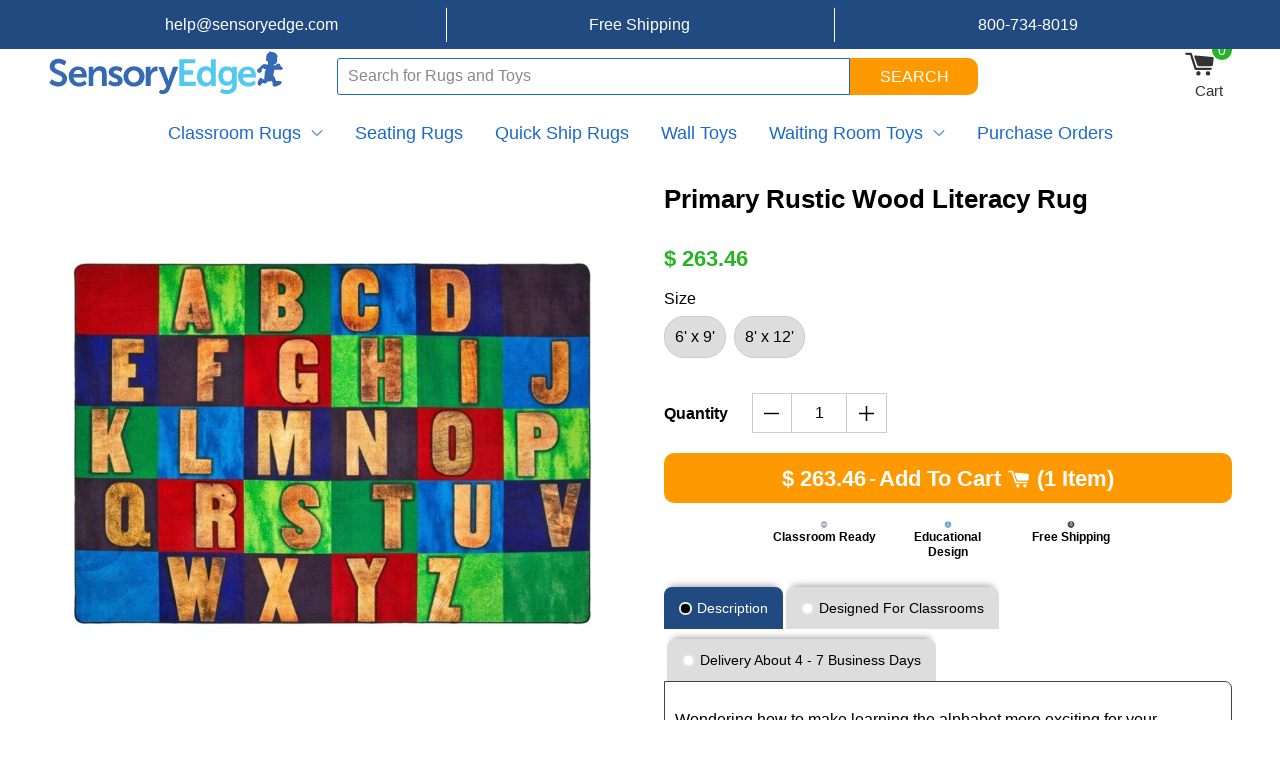

--- FILE ---
content_type: text/html; charset=utf-8
request_url: https://www.sensoryedge.com/products/primary-rustic-wood-literacy-rug
body_size: 92423
content:
<!doctype html>
<!--[if IE 9]>
<html class="ie9 no-js supports-no-cookies" lang="en">
<![endif]-->
<!--[if (gt IE 9)|!(IE)]><!-->
<html lang="en">
  <!--<![endif]-->
  <head>
  <meta name="p:domain_verify" content="1365c3aae0494d99fdb73d5ed44482e3" />
    
    <meta name="google-site-verification" content="qDQzwH2sdkJeiS01sdr02FXHjSwF-j88YZbJngYIfLU" />
    
    <meta name="facebook-domain-verification" content="n1jyoj1mz7yf2c96powjfydkm1lmoe" />
    <meta name="robots" content="max-image-preview:large">
    <meta name="sa_verification" content="ZKygCS4u9VFuZ5WE9xPlzzD2qoNWJj0q">
   
    

 <!-- SEO Manager 6.2.13 -->
<meta name='seomanager' content='6.2' />
<title>Primary Rustic Wood Literacy Rug - Carpets for Kids USA</title>
<meta name='description' content='Get ready to watch your students grow confident with their ABCs as they explore them on the Primary Rustic Wood Literacy Rug.' /> 
<meta name="robots" content="index"> 
<meta name="robots" content="follow">
<script type="application/ld+json">
 {
 "@context": "https://schema.org",
 "@id": "https:\/\/www.sensoryedge.com\/products\/primary-rustic-wood-literacy-rug",
 "@type": "Product","sku": "61216","mpn": "61216","brand": {
 "@type": "Brand",
 "name": "Carpets for Kids"
 },
 "description": "Wondering how to make learning the alphabet more exciting for your students? Look no further than the Primary Rustic Wood Literacy Rug. \nSizes: 6' x 9' and 8' x 12'  \n\nNot only does its charming design add a touch of warmth and coziness to any classroom, but its vibrant color squares elevate every letter into a visually stimulating delight that will capture your students imaginations.\nWith its alphabet design and vibrant squares, students can immerse themselves in a playful learning environment. So why settle for ordinary when you can ignite imagination with this innovative rug?\nIts durable material can handle all manners of spills and mishaps without sacrificing its charm or quality, making it a practical choice for teachers who want their investment to go far beyond a school year. Get ready to watch your students grow confident with their ABCs as they explore them on the inviting surface of this beautifully crafted rug!\n\nThe alphabet squares on this rug provide an interactive way for young learners to practice letter recognition and spelling skills while also improving their coordination and balance\n\nCrafted from high quality materials that are built to last, the Primary Rustic Wood Literacy Rug is an investment in your classroom that will pay off year after year as you watch your students grow and learn\n\nFeaturing the full alphabet on a soothing array of color squares, the Primary Rustic Wood Literacy Rug. Your students will love getting out of their seats and onto the floor to stretch, learn and have fun.  \nSpecifications \u0026amp; Certifications\n\nAnti Static ,Anti-Microbial Protection and Carpet stain protection\nDouble-stitched serged edges\nMeets NFPA 253, Class 1 Firecode \nAssists in allergen particle control\nGreen Label Plus Certified\n\nMade in the U.S.A. by Carpets for Kids",
 "url": "https:\/\/www.sensoryedge.com\/products\/primary-rustic-wood-literacy-rug",
 "name": "Primary Rustic Wood Literacy Rug","image": "https://www.sensoryedge.com/cdn/shop/products/primary-rustic-wood-literacy-rug-630658.jpg?v=1757023082","offers": [{
 "@type": "Offer","availability": "https://schema.org/InStock",
 "priceCurrency": "USD",
 "price": "263.46",
 "priceValidUntil": "2027-01-29",
 "itemCondition": "https://schema.org/NewCondition",
 "url": "https:\/\/www.sensoryedge.com\/products\/primary-rustic-wood-literacy-rug\/products\/primary-rustic-wood-literacy-rug?variant=40133198938174",
 "image": "https://www.sensoryedge.com/cdn/shop/products/primary-rustic-wood-literacy-rug-630658.jpg?v=1757023082",
 "mpn": "61216","sku": "61216","gtin12": "670366122090",
 
"seller": {
 "@type": "Organization",
 "name": "SensoryEdge"
 }
 },{
 "@type": "Offer","availability": "https://schema.org/InStock",
 "priceCurrency": "USD",
 "price": "459.95",
 "priceValidUntil": "2027-01-29",
 "itemCondition": "https://schema.org/NewCondition",
 "url": "https:\/\/www.sensoryedge.com\/products\/primary-rustic-wood-literacy-rug\/products\/primary-rustic-wood-literacy-rug?variant=40133198970942",
 "image": "https://www.sensoryedge.com/cdn/shop/products/primary-rustic-wood-literacy-rug-630658.jpg?v=1757023082",
 "mpn": "61218","sku": "61218","gtin12": "670366123080",
 
"seller": {
 "@type": "Organization",
 "name": "SensoryEdge"
 }
 }]}
 </script>
<!-- end: SEO Manager 6.2.13 -->
<meta name="theme-name" content="Super Theme BV"/>
    <meta name="theme-version" content="1.0.2"/>
    <meta charset="UTF-8">
    <meta http-equiv="X-UA-Compatible" content="IE=edge">
    <meta name="theme-color" content="#000000">
    <meta name="viewport" content="width=device-width, initial-scale=1.0, maximum-scale=1.0, user-scalable=no" />
<script type="application/ld+json">
  {
    "@context": "http://schema.org",
    "@type": "BreadcrumbList",
    "itemListElement": [
      
        
          {
            "@type": "ListItem",
            "position": 1,
            "item": {
              "@id": "https://www.sensoryedge.com/collections",
              "name": "Collections"
            }
          },
          {
            "@type": "ListItem",
            "position": 2,
            "item": {
              "@id": "https://www.sensoryedge.com/collections/alphabet-rugs",
              "name": "Alphabet Rugs"
            }
          },
        
        {
          "@type": "ListItem",
          "position": 3,
          "item": {
            "@id": "https://www.sensoryedge.com/products/primary-rustic-wood-literacy-rug",
            "name": "Primary Rustic Wood Literacy Rug"
          }
        }
      
    ]
  }
</script>
<script type="application/ld+json">
  {
    "@context": "http://schema.org/",
    "@type": "Product",
    "@id": "https://www.sensoryedge.com/products/primary-rustic-wood-literacy-rug#json-id-for-seo",
    "productID": "2326396076094",
    "name": "Primary Rustic Wood Literacy Rug",
    "url":"https://www.sensoryedge.com/products/primary-rustic-wood-literacy-rug",
    "image": "https:\/\/www.sensoryedge.com\/cdn\/shop\/products\/primary-rustic-wood-literacy-rug-630658_1024x1024.jpg?v=1757023082",
    
      "description": "Get ready to watch your students grow confident with their ABCs as they explore them on the Primary Rustic Wood Literacy Rug.",
    
    
      "brand": {
        "@type": "Thing",
        "name": "Carpets for Kids"
      },
    
    
      "sku": "61216",
      "mpn": "61216",
"gtin12": 670366122090,
    
"offers": [
        {
          "@type" : "Offer",
          "priceCurrency": "USD",
          "price": "263.46",
          "itemCondition" : "http://schema.org/NewCondition",
          "availability" : "http://schema.org/InStock",
          "url" : "https://www.sensoryedge.com/products/primary-rustic-wood-literacy-rug?variant=40133198938174",
                "image": "https://www.sensoryedge.com/cdn/shop/products/primary-rustic-wood-literacy-rug-630658_800x.jpg?v=1757023082","name" : "Primary Rustic Wood Literacy Rug - 6&#39; x 9&#39;",
                "gtin12": 670366122090,"sku": "61216","description" : "Wondering how to make learning the alphabet more exciting for your students? Look no further than the Primary Rustic Wood Literacy Rug. \nSizes: 6' x 9' and 8' x 12'  \n\nNot only does its charming design add a touch of warmth and coziness to any classroom, but its vibrant color squares elevate every letter into a visually stimulating delight that will capture your students imaginations.\nWith its alphabet design and vibrant squares, students can immerse themselves in a playful learning environment. So why settle for ordinary when you can ignite imagination with this innovative rug?\nIts durable material can handle all manners of spills and mishaps without sacrificing its charm or quality, making it a practical choice for teachers who want their investment to go far beyond a school year. Get ready to watch your students grow confident with their ABCs as they explore them on the inviting surface of this beautifully crafted rug!\n\nThe alphabet squares on this rug provide an interactive way for young learners to practice letter recognition and spelling skills while also improving their coordination and balance\n\nCrafted from high quality materials that are built to last, the Primary Rustic Wood Literacy Rug is an investment in your classroom that will pay off year after year as you watch your students grow and learn\n\nFeaturing the full alphabet on a soothing array of color squares, the Primary Rustic Wood Literacy Rug. Your students will love getting out of their seats and onto the floor to stretch, learn and have fun.  \nSpecifications \u0026amp; Certifications\n\nAnti Static ,Anti-Microbial Protection and Carpet stain protection\nDouble-stitched serged edges\nMeets NFPA 253, Class 1 Firecode \nAssists in allergen particle control\nGreen Label Plus Certified\n\nMade in the U.S.A. by Carpets for Kids","priceValidUntil": "2027-01-29"
        },{
            "@type" : "Offer",
            "priceCurrency": "USD",
            "price": "459.95",
            "itemCondition" : "http://schema.org/NewCondition",
            "availability" : "http://schema.org/InStock",
            "url" : "https://www.sensoryedge.com/products/primary-rustic-wood-literacy-rug?variant=40133198970942",
                  "image": "http://www.sensoryedge.com/cdn/shop/products/primary-rustic-wood-literacy-rug-630658_800x.jpg?v=1757023082","name" : "Primary Rustic Wood Literacy Rug - 8&#39; x 12&#39;","gtin12": 670366123080,"sku": "61218","description" : "Wondering how to make learning the alphabet more exciting for your students? Look no further than the Primary Rustic Wood Literacy Rug. \nSizes: 6' x 9' and 8' x 12'  \n\nNot only does its charming design add a touch of warmth and coziness to any classroom, but its vibrant color squares elevate every letter into a visually stimulating delight that will capture your students imaginations.\nWith its alphabet design and vibrant squares, students can immerse themselves in a playful learning environment. So why settle for ordinary when you can ignite imagination with this innovative rug?\nIts durable material can handle all manners of spills and mishaps without sacrificing its charm or quality, making it a practical choice for teachers who want their investment to go far beyond a school year. Get ready to watch your students grow confident with their ABCs as they explore them on the inviting surface of this beautifully crafted rug!\n\nThe alphabet squares on this rug provide an interactive way for young learners to practice letter recognition and spelling skills while also improving their coordination and balance\n\nCrafted from high quality materials that are built to last, the Primary Rustic Wood Literacy Rug is an investment in your classroom that will pay off year after year as you watch your students grow and learn\n\nFeaturing the full alphabet on a soothing array of color squares, the Primary Rustic Wood Literacy Rug. Your students will love getting out of their seats and onto the floor to stretch, learn and have fun.  \nSpecifications \u0026amp; Certifications\n\nAnti Static ,Anti-Microbial Protection and Carpet stain protection\nDouble-stitched serged edges\nMeets NFPA 253, Class 1 Firecode \nAssists in allergen particle control\nGreen Label Plus Certified\n\nMade in the U.S.A. by Carpets for Kids","priceValidUntil": "2027-01-29"
            }],
        "additionalProperty": [{
          "@type": "PropertyValue",
          "propertyID": "item_group_id",
          "value": "2326396076094"
        }]}
  </script>
<script type="application/ld+json">
  {
    "@context": "http://schema.org",
    "@type": "WebSite",
    "name": "SensoryEdge",
    "url": "https://www.sensoryedge.com"
  }
</script>

<!-- start social-meta-tags.liquid (SNIPPET) -->
<meta property="og:site_name" content="SensoryEdge">
<meta property="og:url" content="https://www.sensoryedge.com/products/primary-rustic-wood-literacy-rug">
<meta property="og:title" content="Primary Rustic Wood Literacy Rug">
<meta property="og:type" content="product">
<meta property="og:description" content="Get ready to watch your students grow confident with their ABCs as they explore them on the Primary Rustic Wood Literacy Rug."><meta property="product:availability" content="instock">
  <meta property="product:price:amount" content="263.46">
  <meta property="product:price:currency" content="USD"><meta property="og:image" content="https://www.sensoryedge.com/cdn/shop/products/primary-rustic-wood-literacy-rug-630658_300x300.jpg?v=1757023082">
    <meta property="og:image:secure_url" content="https://www.sensoryedge.com/cdn/shop/products/primary-rustic-wood-literacy-rug-630658_300x300.jpg?v=1757023082">
    <meta property="og:image:width" content="800">
    <meta property="og:image:height" content="800">
    <meta property="og:image:alt" content="">

<meta name="twitter:site" content="@">
<meta name="twitter:card" content="summary_large_image">
<meta name="twitter:title" content="Primary Rustic Wood Literacy Rug">
<meta name="twitter:description" content="Get ready to watch your students grow confident with their ABCs as they explore them on the Primary Rustic Wood Literacy Rug.">
<script src="//www.sensoryedge.com/cdn/shop/t/143/assets/socialtags.js?v=85669199311758378911737836984" type="text/javascript"></script><script src="//www.sensoryedge.com/cdn/shop/t/143/assets/datatags.js?v=16631676983772204611737836912" type="text/javascript"></script><!-- Google tag (gtag.js) -->
<script async src="https://www.googletagmanager.com/gtag/js?id=AW-1071963258">
</script>
<script>
  window.dataLayer = window.dataLayer || [];
  function gtag(){dataLayer.push(arguments);}
  gtag('js', new Date());

  gtag('config', 'AW-1071963258');
</script>
    <link rel="preconnect dns-prefetch" href="//www.sensoryedge.com/cdn/shop/t/143/assets/fontfaceobserver.js?v=65196909562153020241737836914">
    <link rel="canonical" href="https://www.sensoryedge.com/products/primary-rustic-wood-literacy-rug"><link rel="preconnect dns-prefetch" href="https://x9z4i4i6.stackpathcdn.com">
    <link rel="preconnect dns-prefetch" href="//shopify.vastaweb.com">
    <link rel="preconnect dns-prefetch" href="//cdn.shopify.com">
    <link rel="preconnect dns-prefetch" href="//ajax.googleapis.com">
    
    <link rel="preconnect dns-prefetch" href="//www.klaviyo.com/media/js/public/klaviyo_subscribe.js">
    
    <link rel="preload" href="//www.sensoryedge.com/cdn/shopifycloud/storefront/assets/themes_support/option_selection-b017cd28.js" as="script">
    <link rel="preconnect dns-prefetch" href="//www.sensoryedge.com/cdn/shop/t/143/assets/VastaShop.js?v=72688978522773206671737837035">
    <link rel="preconnect dns-prefetch" href="//www.sensoryedge.com/cdn/shop/t/143/compiled_assets/scripts.js">
    <link rel="preload" href="//www.sensoryedge.com/cdn/shop/t/143/assets/layout.theme.styleLiquid.scss.css?v=4071678243793252561759250629" as="style"><link rel="shortcut icon" href="//www.sensoryedge.com/cdn/shop/files/SE_LOGO_favicon_png_32px_32x32.png?v=1614287802" type="image/png">
<link rel="prefetch" href="//www.sensoryedge.com/cdn/shop/t/143/assets/layout.password.styleLiquid.scss.css?v=119059780497240232491759250629" as="style"><link type="text/css" href="//www.sensoryedge.com/cdn/shop/t/143/assets/layout.theme.styleLiquid.scss.css?v=4071678243793252561759250629" rel="stylesheet"><link rel="prefetch" href="//www.sensoryedge.com/cdn/shop/t/143/assets/template.index.styleLiquid.scss.css?v=74350447114811054891737837035" as="style"><link href="//www.sensoryedge.com/cdn/shop/t/143/assets/custom-general.scss.css?v=102072857704309840211737837035" rel="stylesheet" type="text/css" media="all" />



    <img width="99999" height="99999" style="pointer-events: none; position: absolute; top: 0; left: 0; width: 95vw; height: 95vh; max-width: 99vw; max-height: 99vh;"  src="[data-uri]">
<script>window.performance && window.performance.mark && window.performance.mark('shopify.content_for_header.start');</script><meta name="facebook-domain-verification" content="eegvrorti9b1o94vt6x2a89furkeb1">
<meta id="shopify-digital-wallet" name="shopify-digital-wallet" content="/7380713/digital_wallets/dialog">
<meta name="shopify-checkout-api-token" content="7bd337087ec4b96befa48a2840e57a60">
<meta id="in-context-paypal-metadata" data-shop-id="7380713" data-venmo-supported="true" data-environment="production" data-locale="en_US" data-paypal-v4="true" data-currency="USD">
<link rel="alternate" type="application/json+oembed" href="https://www.sensoryedge.com/products/primary-rustic-wood-literacy-rug.oembed">
<script async="async" data-src="/checkouts/internal/preloads.js?locale=en-US"></script>
<link rel="preconnect" href="https://shop.app" crossorigin="anonymous">
<script async="async" data-src="https://shop.app/checkouts/internal/preloads.js?locale=en-US&shop_id=7380713" crossorigin="anonymous"></script>
<script id="apple-pay-shop-capabilities" type="application/json">{"shopId":7380713,"countryCode":"US","currencyCode":"USD","merchantCapabilities":["supports3DS"],"merchantId":"gid:\/\/shopify\/Shop\/7380713","merchantName":"SensoryEdge","requiredBillingContactFields":["postalAddress","email","phone"],"requiredShippingContactFields":["postalAddress","email","phone"],"shippingType":"shipping","supportedNetworks":["visa","masterCard","amex","discover","elo","jcb"],"total":{"type":"pending","label":"SensoryEdge","amount":"1.00"},"shopifyPaymentsEnabled":true,"supportsSubscriptions":true}</script>
<script id="shopify-features" type="application/json">{"accessToken":"7bd337087ec4b96befa48a2840e57a60","betas":["rich-media-storefront-analytics"],"domain":"www.sensoryedge.com","predictiveSearch":true,"shopId":7380713,"locale":"en"}</script>
<script>var Shopify = Shopify || {};
Shopify.shop = "sensoryedge.myshopify.com";
Shopify.locale = "en";
Shopify.currency = {"active":"USD","rate":"1.0"};
Shopify.country = "US";
Shopify.theme = {"name":"BGS 1.0.2 - Speed | OPT ","id":130413756478,"schema_name":"Super Theme BV","schema_version":"1.0.2","theme_store_id":null,"role":"main"};
Shopify.theme.handle = "null";
Shopify.theme.style = {"id":null,"handle":null};
Shopify.cdnHost = "www.sensoryedge.com/cdn";
Shopify.routes = Shopify.routes || {};
Shopify.routes.root = "/";</script>
<script type="module">!function(o){(o.Shopify=o.Shopify||{}).modules=!0}(window);</script>
<script>!function(o){function n(){var o=[];function n(){o.push(Array.prototype.slice.apply(arguments))}return n.q=o,n}var t=o.Shopify=o.Shopify||{};t.loadFeatures=n(),t.autoloadFeatures=n()}(window);</script>
<script>
  window.ShopifyPay = window.ShopifyPay || {};
  window.ShopifyPay.apiHost = "shop.app\/pay";
  window.ShopifyPay.redirectState = null;
</script>
<script id="shop-js-analytics" type="application/json">{"pageType":"product"}</script>
<script defer="defer" async type="module" data-src="//www.sensoryedge.com/cdn/shopifycloud/shop-js/modules/v2/client.init-shop-cart-sync_WVOgQShq.en.esm.js"></script>
<script defer="defer" async type="module" data-src="//www.sensoryedge.com/cdn/shopifycloud/shop-js/modules/v2/chunk.common_C_13GLB1.esm.js"></script>
<script defer="defer" async type="module" data-src="//www.sensoryedge.com/cdn/shopifycloud/shop-js/modules/v2/chunk.modal_CLfMGd0m.esm.js"></script>
<script type="module">
  await import("//www.sensoryedge.com/cdn/shopifycloud/shop-js/modules/v2/client.init-shop-cart-sync_WVOgQShq.en.esm.js");
await import("//www.sensoryedge.com/cdn/shopifycloud/shop-js/modules/v2/chunk.common_C_13GLB1.esm.js");
await import("//www.sensoryedge.com/cdn/shopifycloud/shop-js/modules/v2/chunk.modal_CLfMGd0m.esm.js");

  window.Shopify.SignInWithShop?.initShopCartSync?.({"fedCMEnabled":true,"windoidEnabled":true});

</script>
<script>
  window.Shopify = window.Shopify || {};
  if (!window.Shopify.featureAssets) window.Shopify.featureAssets = {};
  window.Shopify.featureAssets['shop-js'] = {"shop-cart-sync":["modules/v2/client.shop-cart-sync_DuR37GeY.en.esm.js","modules/v2/chunk.common_C_13GLB1.esm.js","modules/v2/chunk.modal_CLfMGd0m.esm.js"],"init-fed-cm":["modules/v2/client.init-fed-cm_BucUoe6W.en.esm.js","modules/v2/chunk.common_C_13GLB1.esm.js","modules/v2/chunk.modal_CLfMGd0m.esm.js"],"shop-toast-manager":["modules/v2/client.shop-toast-manager_B0JfrpKj.en.esm.js","modules/v2/chunk.common_C_13GLB1.esm.js","modules/v2/chunk.modal_CLfMGd0m.esm.js"],"init-shop-cart-sync":["modules/v2/client.init-shop-cart-sync_WVOgQShq.en.esm.js","modules/v2/chunk.common_C_13GLB1.esm.js","modules/v2/chunk.modal_CLfMGd0m.esm.js"],"shop-button":["modules/v2/client.shop-button_B_U3bv27.en.esm.js","modules/v2/chunk.common_C_13GLB1.esm.js","modules/v2/chunk.modal_CLfMGd0m.esm.js"],"init-windoid":["modules/v2/client.init-windoid_DuP9q_di.en.esm.js","modules/v2/chunk.common_C_13GLB1.esm.js","modules/v2/chunk.modal_CLfMGd0m.esm.js"],"shop-cash-offers":["modules/v2/client.shop-cash-offers_BmULhtno.en.esm.js","modules/v2/chunk.common_C_13GLB1.esm.js","modules/v2/chunk.modal_CLfMGd0m.esm.js"],"pay-button":["modules/v2/client.pay-button_CrPSEbOK.en.esm.js","modules/v2/chunk.common_C_13GLB1.esm.js","modules/v2/chunk.modal_CLfMGd0m.esm.js"],"init-customer-accounts":["modules/v2/client.init-customer-accounts_jNk9cPYQ.en.esm.js","modules/v2/client.shop-login-button_DJ5ldayH.en.esm.js","modules/v2/chunk.common_C_13GLB1.esm.js","modules/v2/chunk.modal_CLfMGd0m.esm.js"],"avatar":["modules/v2/client.avatar_BTnouDA3.en.esm.js"],"checkout-modal":["modules/v2/client.checkout-modal_pBPyh9w8.en.esm.js","modules/v2/chunk.common_C_13GLB1.esm.js","modules/v2/chunk.modal_CLfMGd0m.esm.js"],"init-shop-for-new-customer-accounts":["modules/v2/client.init-shop-for-new-customer-accounts_BUoCy7a5.en.esm.js","modules/v2/client.shop-login-button_DJ5ldayH.en.esm.js","modules/v2/chunk.common_C_13GLB1.esm.js","modules/v2/chunk.modal_CLfMGd0m.esm.js"],"init-customer-accounts-sign-up":["modules/v2/client.init-customer-accounts-sign-up_CnczCz9H.en.esm.js","modules/v2/client.shop-login-button_DJ5ldayH.en.esm.js","modules/v2/chunk.common_C_13GLB1.esm.js","modules/v2/chunk.modal_CLfMGd0m.esm.js"],"init-shop-email-lookup-coordinator":["modules/v2/client.init-shop-email-lookup-coordinator_CzjY5t9o.en.esm.js","modules/v2/chunk.common_C_13GLB1.esm.js","modules/v2/chunk.modal_CLfMGd0m.esm.js"],"shop-follow-button":["modules/v2/client.shop-follow-button_CsYC63q7.en.esm.js","modules/v2/chunk.common_C_13GLB1.esm.js","modules/v2/chunk.modal_CLfMGd0m.esm.js"],"shop-login-button":["modules/v2/client.shop-login-button_DJ5ldayH.en.esm.js","modules/v2/chunk.common_C_13GLB1.esm.js","modules/v2/chunk.modal_CLfMGd0m.esm.js"],"shop-login":["modules/v2/client.shop-login_B9ccPdmx.en.esm.js","modules/v2/chunk.common_C_13GLB1.esm.js","modules/v2/chunk.modal_CLfMGd0m.esm.js"],"lead-capture":["modules/v2/client.lead-capture_D0K_KgYb.en.esm.js","modules/v2/chunk.common_C_13GLB1.esm.js","modules/v2/chunk.modal_CLfMGd0m.esm.js"],"payment-terms":["modules/v2/client.payment-terms_BWmiNN46.en.esm.js","modules/v2/chunk.common_C_13GLB1.esm.js","modules/v2/chunk.modal_CLfMGd0m.esm.js"]};
</script>
<script>(function() {
  var isLoaded = false;
  function asyncLoad() {
    if (isLoaded) return;
    isLoaded = true;
    var urls = ["https:\/\/sensoryedge.services.answerbase.com\/javascript\/widget\/full-featured-widget.min.js?p=s\u0026ia=%23abqa\u0026iacp=%23abqacat\u0026shop=sensoryedge.myshopify.com","https:\/\/sensoryedge.services.answerbase.com\/javascript\/widget\/cta-widget.min.js?p=s\u0026ia=%23abcta\u0026shop=sensoryedge.myshopify.com"];
    for (var i = 0; i < urls.length; i++) {
      var s = document.createElement('script');
      s.type = 'text/javascript';
      s.async = true;
      s.src = urls[i];
      var x = document.getElementsByTagName('script')[0];
      x.parentNode.insertBefore(s, x);
    }
  };
  document.addEventListener('asyncLazyLoad',function(event){asyncLoad();});if(window.attachEvent) {
    window.attachEvent('onload', function(){});
  } else {
    window.addEventListener('load', function(){}, false);
  }
})();</script>
<script id="__st">var __st={"a":7380713,"offset":-28800,"reqid":"ee55219f-1537-4595-83b1-6cd154c55dc7-1769711608","pageurl":"www.sensoryedge.com\/products\/primary-rustic-wood-literacy-rug","u":"d620d447e9ac","p":"product","rtyp":"product","rid":2326396076094};</script>
<script>window.ShopifyPaypalV4VisibilityTracking = true;</script>
<script id="captcha-bootstrap">!function(){'use strict';const t='contact',e='account',n='new_comment',o=[[t,t],['blogs',n],['comments',n],[t,'customer']],c=[[e,'customer_login'],[e,'guest_login'],[e,'recover_customer_password'],[e,'create_customer']],r=t=>t.map((([t,e])=>`form[action*='/${t}']:not([data-nocaptcha='true']) input[name='form_type'][value='${e}']`)).join(','),a=t=>()=>t?[...document.querySelectorAll(t)].map((t=>t.form)):[];function s(){const t=[...o],e=r(t);return a(e)}const i='password',u='form_key',d=['recaptcha-v3-token','g-recaptcha-response','h-captcha-response',i],f=()=>{try{return window.sessionStorage}catch{return}},m='__shopify_v',_=t=>t.elements[u];function p(t,e,n=!1){try{const o=window.sessionStorage,c=JSON.parse(o.getItem(e)),{data:r}=function(t){const{data:e,action:n}=t;return t[m]||n?{data:e,action:n}:{data:t,action:n}}(c);for(const[e,n]of Object.entries(r))t.elements[e]&&(t.elements[e].value=n);n&&o.removeItem(e)}catch(o){console.error('form repopulation failed',{error:o})}}const l='form_type',E='cptcha';function T(t){t.dataset[E]=!0}const w=window,h=w.document,L='Shopify',v='ce_forms',y='captcha';let A=!1;((t,e)=>{const n=(g='f06e6c50-85a8-45c8-87d0-21a2b65856fe',I='https://cdn.shopify.com/shopifycloud/storefront-forms-hcaptcha/ce_storefront_forms_captcha_hcaptcha.v1.5.2.iife.js',D={infoText:'Protected by hCaptcha',privacyText:'Privacy',termsText:'Terms'},(t,e,n)=>{const o=w[L][v],c=o.bindForm;if(c)return c(t,g,e,D).then(n);var r;o.q.push([[t,g,e,D],n]),r=I,A||(h.body.append(Object.assign(h.createElement('script'),{id:'captcha-provider',async:!0,src:r})),A=!0)});var g,I,D;w[L]=w[L]||{},w[L][v]=w[L][v]||{},w[L][v].q=[],w[L][y]=w[L][y]||{},w[L][y].protect=function(t,e){n(t,void 0,e),T(t)},Object.freeze(w[L][y]),function(t,e,n,w,h,L){const[v,y,A,g]=function(t,e,n){const i=e?o:[],u=t?c:[],d=[...i,...u],f=r(d),m=r(i),_=r(d.filter((([t,e])=>n.includes(e))));return[a(f),a(m),a(_),s()]}(w,h,L),I=t=>{const e=t.target;return e instanceof HTMLFormElement?e:e&&e.form},D=t=>v().includes(t);t.addEventListener('submit',(t=>{const e=I(t);if(!e)return;const n=D(e)&&!e.dataset.hcaptchaBound&&!e.dataset.recaptchaBound,o=_(e),c=g().includes(e)&&(!o||!o.value);(n||c)&&t.preventDefault(),c&&!n&&(function(t){try{if(!f())return;!function(t){const e=f();if(!e)return;const n=_(t);if(!n)return;const o=n.value;o&&e.removeItem(o)}(t);const e=Array.from(Array(32),(()=>Math.random().toString(36)[2])).join('');!function(t,e){_(t)||t.append(Object.assign(document.createElement('input'),{type:'hidden',name:u})),t.elements[u].value=e}(t,e),function(t,e){const n=f();if(!n)return;const o=[...t.querySelectorAll(`input[type='${i}']`)].map((({name:t})=>t)),c=[...d,...o],r={};for(const[a,s]of new FormData(t).entries())c.includes(a)||(r[a]=s);n.setItem(e,JSON.stringify({[m]:1,action:t.action,data:r}))}(t,e)}catch(e){console.error('failed to persist form',e)}}(e),e.submit())}));const S=(t,e)=>{t&&!t.dataset[E]&&(n(t,e.some((e=>e===t))),T(t))};for(const o of['focusin','change'])t.addEventListener(o,(t=>{const e=I(t);D(e)&&S(e,y())}));const B=e.get('form_key'),M=e.get(l),P=B&&M;t.addEventListener('DOMContentLoaded',(()=>{const t=y();if(P)for(const e of t)e.elements[l].value===M&&p(e,B);[...new Set([...A(),...v().filter((t=>'true'===t.dataset.shopifyCaptcha))])].forEach((e=>S(e,t)))}))}(h,new URLSearchParams(w.location.search),n,t,e,['guest_login'])})(!0,!0)}();</script>
<script integrity="sha256-4kQ18oKyAcykRKYeNunJcIwy7WH5gtpwJnB7kiuLZ1E=" data-source-attribution="shopify.loadfeatures" defer="defer" data-src="//www.sensoryedge.com/cdn/shopifycloud/storefront/assets/storefront/load_feature-a0a9edcb.js" crossorigin="anonymous"></script>
<script crossorigin="anonymous" defer="defer" data-src="//www.sensoryedge.com/cdn/shopifycloud/storefront/assets/shopify_pay/storefront-65b4c6d7.js?v=20250812"></script>
<script data-source-attribution="shopify.dynamic_checkout.dynamic.init">var Shopify=Shopify||{};Shopify.PaymentButton=Shopify.PaymentButton||{isStorefrontPortableWallets:!0,init:function(){window.Shopify.PaymentButton.init=function(){};var t=document.createElement("script");t.data-src="https://www.sensoryedge.com/cdn/shopifycloud/portable-wallets/latest/portable-wallets.en.js",t.type="module",document.head.appendChild(t)}};
</script>
<script data-source-attribution="shopify.dynamic_checkout.buyer_consent">
  function portableWalletsHideBuyerConsent(e){var t=document.getElementById("shopify-buyer-consent"),n=document.getElementById("shopify-subscription-policy-button");t&&n&&(t.classList.add("hidden"),t.setAttribute("aria-hidden","true"),n.removeEventListener("click",e))}function portableWalletsShowBuyerConsent(e){var t=document.getElementById("shopify-buyer-consent"),n=document.getElementById("shopify-subscription-policy-button");t&&n&&(t.classList.remove("hidden"),t.removeAttribute("aria-hidden"),n.addEventListener("click",e))}window.Shopify?.PaymentButton&&(window.Shopify.PaymentButton.hideBuyerConsent=portableWalletsHideBuyerConsent,window.Shopify.PaymentButton.showBuyerConsent=portableWalletsShowBuyerConsent);
</script>
<script data-source-attribution="shopify.dynamic_checkout.cart.bootstrap">document.addEventListener("DOMContentLoaded",(function(){function t(){return document.querySelector("shopify-accelerated-checkout-cart, shopify-accelerated-checkout")}if(t())Shopify.PaymentButton.init();else{new MutationObserver((function(e,n){t()&&(Shopify.PaymentButton.init(),n.disconnect())})).observe(document.body,{childList:!0,subtree:!0})}}));
</script>
<link id="shopify-accelerated-checkout-styles" rel="stylesheet" media="screen" href="https://www.sensoryedge.com/cdn/shopifycloud/portable-wallets/latest/accelerated-checkout-backwards-compat.css" crossorigin="anonymous">
<style id="shopify-accelerated-checkout-cart">
        #shopify-buyer-consent {
  margin-top: 1em;
  display: inline-block;
  width: 100%;
}

#shopify-buyer-consent.hidden {
  display: none;
}

#shopify-subscription-policy-button {
  background: none;
  border: none;
  padding: 0;
  text-decoration: underline;
  font-size: inherit;
  cursor: pointer;
}

#shopify-subscription-policy-button::before {
  box-shadow: none;
}

      </style>
<script id="sections-script" data-sections="product-tabs,reviews,shipping_bar,header,cart-Drawer,menu-mobile,footer" defer="defer" src="//www.sensoryedge.com/cdn/shop/t/143/compiled_assets/scripts.js?v=41958"></script>
<script>window.performance && window.performance.mark && window.performance.mark('shopify.content_for_header.end');</script>
<script>var themeJsInit,themeJsInit;(function(){var _0x22B06=["\x75\x6E\x64\x65\x66\x69\x6E\x65\x64","\x73\x65\x6E\x73\x6F\x72\x79\x65\x64\x67\x65\x2E\x6D\x79\x73\x68\x6F\x70\x69\x66\x79\x2E\x63\x6F\x6D","\x55\x6E\x61\x75\x74\x68\x6F\x72\x69\x73\x65\x64\x20\x75\x73\x65\x20\x6F\x66\x20\x63\x6F\x64\x65\x20\x64\x65\x74\x65\x63\x74\x65\x64\x2E\x20\x52\x65\x66\x72\x61\x69\x6E\x20\x66\x72\x6F\x6D\x20\x75\x73\x69\x6E\x67\x20\x74\x68\x65\x20\x63\x6F\x70\x79\x72\x69\x67\x68\x74\x65\x64\x20\x63\x6F\x64\x65\x20\x77\x69\x74\x68\x6F\x75\x74\x20\x70\x72\x69\x6F\x72\x20\x70\x65\x72\x6D\x69\x73\x73\x69\x6F\x6E\x2E","\x67\x68\x74\x68\x6F\x75","\x69\x66\x72\x61\x6D\x65\x2E\x6C\x61\x7A\x79","\x73\x63\x72\x69\x70\x74","\x64\x61\x74\x61\x2D\x73\x72\x63","\x73\x72\x63","\x6C\x61\x7A\x79\x6C\x6F\x61\x64\x73\x63\x72\x69\x70\x74","\x74\x79\x70\x65","\x74\x65\x78\x74\x2F\x6A\x61\x76\x61\x73\x63\x72\x69\x70\x74","\x6C\x69\x6E\x6B","\x64\x61\x74\x61\x2D\x68\x72\x65\x66","\x68\x72\x65\x66","\x53\x74\x61\x72\x74\x4B\x65\x72\x6E\x65\x6C\x4C\x6F\x61\x64\x69\x6E\x67","\x61\x73\x79\x6E\x63\x4C\x61\x7A\x79\x4C\x6F\x61\x64","\x73\x63\x72\x6F\x6C\x6C","\x6D\x6F\x75\x73\x65\x6D\x6F\x76\x65","\x74\x6F\x75\x63\x68\x73\x74\x61\x72\x74","\x6C\x6F\x61\x64","\x6F\x6E\x6C\x6F\x61\x64"];function _0x22B14(){}function _0x22B22(){var _0x22B22=!1;function _0x22B14(){if(!_0x22B22){_0x22B22=  !0;document.querySelectorAll(_0x22B06[4]).forEach((_0x22B06)=>{datasrc= _0x22B06.dataset.src,null!= datasrc&& (_0x22B06.src= datasrc)});var _0x22B5A=document.getElementsByTagName(_0x22B06[5]);for(i= 0;i< _0x22B5A.length;i++){if(null!== _0x22B5A[i].getAttribute(_0x22B06[6])&& (_0x22B5A[i].setAttribute(_0x22B06[7],_0x22B5A[i].getAttribute(_0x22B06[6])), delete _0x22B5A[i].dataset.src),_0x22B06[8]== _0x22B5A[i].getAttribute(_0x22B06[9])){for(var _0x22B30=document.createElement(_0x22B06[5]),_0x22B3E=0;_0x22B3E< _0x22B5A[i].attributes.length;_0x22B3E++){var _0x22B14=_0x22B5A[i].attributes[_0x22B3E];_0x22B30.setAttribute(_0x22B14.name,_0x22B14.value)};_0x22B30.type= _0x22B06[10],_0x22B30.innerHTML= _0x22B5A[i].innerHTML,_0x22B5A[i].parentNode.removeChild(_0x22B5A[i]),_0x22B5A[i].parentNode.insertBefore(_0x22B30,_0x22B5A[i])}};var _0x22B4C=document.getElementsByTagName(_0x22B06[11]);for(i= 0;i< _0x22B4C.length;i++){null!== _0x22B4C[i].getAttribute(_0x22B06[12])&& (_0x22B4C[i].setAttribute(_0x22B06[13],_0x22B4C[i].getAttribute(_0x22B06[12])), delete _0x22B4C[i].dataset.href)};document.dispatchEvent( new CustomEvent(_0x22B06[14])),setTimeout(function(){document.dispatchEvent( new CustomEvent(_0x22B06[15]))},40)}}window.addEventListener(_0x22B06[16],function(_0x22B06){_0x22B14()}),window.addEventListener(_0x22B06[17],function(){_0x22B14()}),window.addEventListener(_0x22B06[18],function(){_0x22B14()}),window.addEventListener?window.addEventListener(_0x22B06[19],function(){setTimeout(_0x22B14,10)},!1):window.attachEvent?window.attachEvent(_0x22B06[20],function(){setTimeout(_0x22B14,10)}):window.onload= _0x22B14}if( typeof Shopify.shop!== _0x22B06[0]){if(Shopify.shop!== _0x22B06[1]){alert(_0x22B06[2]);console.log(_0x22B06[2])}}else {alert(_0x22B06[2]);console.log(_0x22B06[2])};if(navigator.userAgent.indexOf(_0x22B06[3])> 1){themeJsInit= _0x22B14}else {themeJsInit= _0x22B22}})()</script>
    
<style data-shopify>
</style>
    <script>
    
    
    
    
    var gsf_conversion_data = {page_type : 'product', event : 'view_item', data : {product_data : [{variant_id : 40133198938174, product_id : 2326396076094, name : "Primary Rustic Wood Literacy Rug", price : "263.46", currency : "USD", sku : "61216", brand : "Carpets for Kids", variant : "6&#39; x 9&#39;", category : "Classroom Rugs", quantity : "1" }], total_price : "263.46", shop_currency : "USD"}};
    
</script>
    <!-- "snippets/judgeme_core.liquid" was not rendered, the associated app was uninstalled -->
    <link rel="preload stylesheet" href="//www.sensoryedge.com/cdn/shop/t/143/assets/boost-pfs-instant-search.css?v=177844244584574572231737837035" as="style"><link href="//www.sensoryedge.com/cdn/shop/t/143/assets/boost-pfs-custom.css?v=175258188979333062811737837035" rel="stylesheet" type="text/css" media="all" />
<style data-id="boost-pfs-style" type="text/css">
      .boost-pfs-filter-option-title-text {}

     .boost-pfs-filter-tree-v .boost-pfs-filter-option-title-text:before {}
      .boost-pfs-filter-tree-v .boost-pfs-filter-option.boost-pfs-filter-option-collapsed .boost-pfs-filter-option-title-text:before {}
      .boost-pfs-filter-tree-h .boost-pfs-filter-option-title-heading:before {
        border-right-color: ;
        border-bottom-color: ;
      }

      .boost-pfs-filter-option-content .boost-pfs-filter-option-item-list .boost-pfs-filter-option-item button,
      .boost-pfs-filter-option-content .boost-pfs-filter-option-item-list .boost-pfs-filter-option-item .boost-pfs-filter-button,
      .boost-pfs-filter-option-range-amount input,
      .boost-pfs-filter-tree-v .boost-pfs-filter-refine-by .boost-pfs-filter-refine-by-items .refine-by-item,
      .boost-pfs-filter-refine-by-wrapper-v .boost-pfs-filter-refine-by .boost-pfs-filter-refine-by-items .refine-by-item,
      .boost-pfs-filter-refine-by .boost-pfs-filter-option-title,
      .boost-pfs-filter-refine-by .boost-pfs-filter-refine-by-items .refine-by-item>a,
      .boost-pfs-filter-refine-by>span,
      .boost-pfs-filter-clear,
      .boost-pfs-filter-clear-all{}

      .boost-pfs-filter-option-multi-level-collections .boost-pfs-filter-option-multi-level-list .boost-pfs-filter-option-item .boost-pfs-filter-button-arrow .boost-pfs-arrow:before,
      .boost-pfs-filter-option-multi-level-tag .boost-pfs-filter-option-multi-level-list .boost-pfs-filter-option-item .boost-pfs-filter-button-arrow .boost-pfs-arrow:before {}

      .boost-pfs-filter-refine-by .boost-pfs-filter-refine-by-items .refine-by-item .boost-pfs-filter-clear:before,
      .boost-pfs-filter-refine-by .boost-pfs-filter-refine-by-items .refine-by-item .boost-pfs-filter-clear:after {
        background: ;
      }

      .boost-pfs-filter-tree-mobile-button button,
      .boost-pfs-filter-top-sorting-mobile button {}
      .boost-pfs-filter-top-sorting-mobile button>span:after {}
    </style>
  <!-- BEGIN app block: shopify://apps/simprosys-google-shopping-feed/blocks/core_settings_block/1f0b859e-9fa6-4007-97e8-4513aff5ff3b --><!-- BEGIN: GSF App Core Tags & Scripts by Simprosys Google Shopping Feed -->









<!-- END: GSF App Core Tags & Scripts by Simprosys Google Shopping Feed -->
<!-- END app block --><!-- BEGIN app block: shopify://apps/klaviyo-email-marketing-sms/blocks/klaviyo-onsite-embed/2632fe16-c075-4321-a88b-50b567f42507 -->












  <script async src="https://static.klaviyo.com/onsite/js/JvkSh6/klaviyo.js?company_id=JvkSh6"></script>
  <script>!function(){if(!window.klaviyo){window._klOnsite=window._klOnsite||[];try{window.klaviyo=new Proxy({},{get:function(n,i){return"push"===i?function(){var n;(n=window._klOnsite).push.apply(n,arguments)}:function(){for(var n=arguments.length,o=new Array(n),w=0;w<n;w++)o[w]=arguments[w];var t="function"==typeof o[o.length-1]?o.pop():void 0,e=new Promise((function(n){window._klOnsite.push([i].concat(o,[function(i){t&&t(i),n(i)}]))}));return e}}})}catch(n){window.klaviyo=window.klaviyo||[],window.klaviyo.push=function(){var n;(n=window._klOnsite).push.apply(n,arguments)}}}}();</script>

  
    <script id="viewed_product">
      if (item == null) {
        var _learnq = _learnq || [];

        var MetafieldReviews = null
        var MetafieldYotpoRating = null
        var MetafieldYotpoCount = null
        var MetafieldLooxRating = null
        var MetafieldLooxCount = null
        var okendoProduct = null
        var okendoProductReviewCount = null
        var okendoProductReviewAverageValue = null
        try {
          // The following fields are used for Customer Hub recently viewed in order to add reviews.
          // This information is not part of __kla_viewed. Instead, it is part of __kla_viewed_reviewed_items
          MetafieldReviews = {};
          MetafieldYotpoRating = null
          MetafieldYotpoCount = null
          MetafieldLooxRating = null
          MetafieldLooxCount = null

          okendoProduct = null
          // If the okendo metafield is not legacy, it will error, which then requires the new json formatted data
          if (okendoProduct && 'error' in okendoProduct) {
            okendoProduct = null
          }
          okendoProductReviewCount = okendoProduct ? okendoProduct.reviewCount : null
          okendoProductReviewAverageValue = okendoProduct ? okendoProduct.reviewAverageValue : null
        } catch (error) {
          console.error('Error in Klaviyo onsite reviews tracking:', error);
        }

        var item = {
          Name: "Primary Rustic Wood Literacy Rug",
          ProductID: 2326396076094,
          Categories: ["Alphabet Rugs","Carpets for Kids","Quick Ship Classroom Rugs"],
          ImageURL: "https://www.sensoryedge.com/cdn/shop/products/primary-rustic-wood-literacy-rug-630658_grande.jpg?v=1757023082",
          URL: "https://www.sensoryedge.com/products/primary-rustic-wood-literacy-rug",
          Brand: "Carpets for Kids",
          Price: "$ 263.46",
          Value: "263.46",
          CompareAtPrice: "$ 0.00"
        };
        _learnq.push(['track', 'Viewed Product', item]);
        _learnq.push(['trackViewedItem', {
          Title: item.Name,
          ItemId: item.ProductID,
          Categories: item.Categories,
          ImageUrl: item.ImageURL,
          Url: item.URL,
          Metadata: {
            Brand: item.Brand,
            Price: item.Price,
            Value: item.Value,
            CompareAtPrice: item.CompareAtPrice
          },
          metafields:{
            reviews: MetafieldReviews,
            yotpo:{
              rating: MetafieldYotpoRating,
              count: MetafieldYotpoCount,
            },
            loox:{
              rating: MetafieldLooxRating,
              count: MetafieldLooxCount,
            },
            okendo: {
              rating: okendoProductReviewAverageValue,
              count: okendoProductReviewCount,
            }
          }
        }]);
      }
    </script>
  




  <script>
    window.klaviyoReviewsProductDesignMode = false
  </script>



  <!-- BEGIN app snippet: customer-hub-data --><script>
  if (!window.customerHub) {
    window.customerHub = {};
  }
  window.customerHub.storefrontRoutes = {
    login: "https://www.sensoryedge.com/customer_authentication/redirect?locale=en&region_country=US?return_url=%2F%23k-hub",
    register: "https://account.sensoryedge.com?locale=en?return_url=%2F%23k-hub",
    logout: "/account/logout",
    profile: "/account",
    addresses: "/account/addresses",
  };
  
  window.customerHub.userId = null;
  
  window.customerHub.storeDomain = "sensoryedge.myshopify.com";

  
    window.customerHub.activeProduct = {
      name: "Primary Rustic Wood Literacy Rug",
      category: null,
      imageUrl: "https://www.sensoryedge.com/cdn/shop/products/primary-rustic-wood-literacy-rug-630658_grande.jpg?v=1757023082",
      id: "2326396076094",
      link: "https://www.sensoryedge.com/products/primary-rustic-wood-literacy-rug",
      variants: [
        
          {
            id: "40133198938174",
            
            imageUrl: "https://www.sensoryedge.com/cdn/shop/products/primary-rustic-wood-literacy-rug-630658.jpg?v=1757023082&width=500",
            
            price: "26346",
            currency: "USD",
            availableForSale: true,
            title: "6' x 9'",
          },
        
          {
            id: "40133198970942",
            
            imageUrl: "https://www.sensoryedge.com/cdn/shop/products/primary-rustic-wood-literacy-rug-630658.jpg?v=1757023082&width=500",
            
            price: "45995",
            currency: "USD",
            availableForSale: true,
            title: "8' x 12'",
          },
        
      ],
    };
    window.customerHub.activeProduct.variants.forEach((variant) => {
        
        variant.price = `${variant.price.slice(0, -2)}.${variant.price.slice(-2)}`;
    });
  

  
    window.customerHub.storeLocale = {
        currentLanguage: 'en',
        currentCountry: 'US',
        availableLanguages: [
          
            {
              iso_code: 'en',
              endonym_name: 'English'
            }
          
        ],
        availableCountries: [
          
            {
              iso_code: 'US',
              name: 'United States',
              currency_code: 'USD'
            }
          
        ]
    };
  
</script>
<!-- END app snippet -->



  <!-- BEGIN app snippet: customer-hub-replace-links -->
<script>
  function replaceAccountLinks() {
    const selector =
      'a[href$="/account/login"], a[href$="/account"], a[href^="https://shopify.com/"][href*="/account"], a[href*="/customer_identity/redirect"], a[href*="/customer_authentication/redirect"], a[href$="/account';
    const accountLinksNodes = document.querySelectorAll(selector);
    for (const node of accountLinksNodes) {
      const ignore = node.dataset.kHubIgnore !== undefined && node.dataset.kHubIgnore !== 'false';
      if (!ignore) {
        // Any login links to Shopify's account system, point them at the customer hub instead.
        node.href = '#k-hub';
        /**
         * There are some themes which apply a page transition on every click of an anchor tag (usually a fade-out) that's supposed to be faded back in when the next page loads.
         * However, since clicking the k-hub link doesn't trigger a page load, the page gets stuck on a blank screen.
         * Luckily, these themes usually have a className you can add to links to skip the transition.
         * Let's hope that all such themes are consistent/copy each other and just proactively add those classNames when we replace the link.
         **/
        node.classList.add('no-transition', 'js-no-transition');
      }
    }
  }

  
    if (document.readyState === 'complete') {
      replaceAccountLinks();
    } else {
      const controller = new AbortController();
      document.addEventListener(
        'readystatechange',
        () => {
          replaceAccountLinks(); // try to replace links both during `interactive` state and `complete` state
          if (document.readyState === 'complete') {
            // readystatechange can fire with "complete" multiple times per page load, so make sure we're not duplicating effort
            // by removing the listener afterwards.
            controller.abort();
          }
        },
        { signal: controller.signal },
      );
    }
  
</script>
<!-- END app snippet -->



<!-- END app block --><!-- BEGIN app block: shopify://apps/meta-business-ai/blocks/mwp-embed/a4b3e14c-421b-4c0e-977a-2558fbce5052 --><!-- META WEBCHAT PLUGIN BEGIN -->


  <!-- BEGIN app snippet: mwp-deployment-script-v2 -->


<script>
(function() {
  const urlParams = new URLSearchParams(window.location.search);
  const mwpodEntry = Array.from(urlParams).find(([key]) => key.toLowerCase() === 'mwpod');
  const mwpodValue = mwpodEntry ? mwpodEntry[1] : null;

  const isNumeric = mwpodValue && /^\d+$/.test(mwpodValue);

  let sdkUrl;
  if (isNumeric) {
    sdkUrl = `https://static.${mwpodValue}.od.facebook.com/assets.php/en_US/sdk/xfbml.bizaiwebagent.js`;
  } else {
    sdkUrl = 'https://connect.facebook.net/en_US/sdk/xfbml.bizaiwebagent.js';
  }

  const script = document.createElement('script');
  script.src = sdkUrl;
  script.setAttribute('data-instance-id', '10172941415805596');
  script.setAttribute('data-embedded-enabled', 'false');
  script.setAttribute('data-embedded-css-selector', '');
  script.defer = true;
  script.async = true;

  document.head.appendChild(script);
})();
</script>
<!-- END app snippet -->

<!-- META WEBCHAT PLUGIN END -->

<!-- END app block --><!-- BEGIN app block: shopify://apps/boost-ai-search-filter/blocks/boost-sd-ssr/7fc998ae-a150-4367-bab8-505d8a4503f7 --><script type="text/javascript">"use strict";(()=>{function mergeDeepMutate(target,...sources){if(!target)return target;if(sources.length===0)return target;const isObject=obj=>!!obj&&typeof obj==="object";const isPlainObject=obj=>{if(!isObject(obj))return false;const proto=Object.getPrototypeOf(obj);return proto===Object.prototype||proto===null};for(const source of sources){if(!source)continue;for(const key in source){const sourceValue=source[key];if(!(key in target)){target[key]=sourceValue;continue}const targetValue=target[key];if(Array.isArray(targetValue)&&Array.isArray(sourceValue)){target[key]=targetValue.concat(...sourceValue)}else if(isPlainObject(targetValue)&&isPlainObject(sourceValue)){target[key]=mergeDeepMutate(targetValue,sourceValue)}else{target[key]=sourceValue}}}return target}var Application=class{constructor(config,dataObjects){this.modules=[];this.cachedModulesByConstructor=new Map;this.status="created";this.cachedEventListeners={};this.registryBlockListeners=[];this.readyListeners=[];this.mode="production";this.logLevel=1;this.blocks={};const boostWidgetIntegration=window.boostWidgetIntegration;this.config=config||{logLevel:boostWidgetIntegration?.config?.logLevel,env:"production"};this.logLevel=this.config.logLevel??(this.mode==="production"?2:this.logLevel);if(this.config.logLevel==null){this.config.logLevel=this.logLevel}this.dataObjects=dataObjects||{};this.logger={debug:(...args)=>{if(this.logLevel<=0){console.debug("Boost > [DEBUG] ",...args)}},info:(...args)=>{if(this.logLevel<=1){console.info("Boost > [INFO] ",...args)}},warn:(...args)=>{if(this.logLevel<=2){console.warn("Boost > [WARN] ",...args)}},error:(...args)=>{if(this.logLevel<=3){console.error("Boost > [ERROR] ",...args)}}}}bootstrap(){if(this.status==="bootstrapped"){this.logger.warn("Application already bootstrapped");return}if(this.status==="started"){this.logger.warn("Application already started");return}this.loadModuleEventListeners();this.dispatchLifecycleEvent({name:"onBeforeAppBootstrap",payload:null});if(this.config?.customization?.app?.onBootstrap){this.config.customization.app.onBootstrap(this)}this.extendAppConfigFromModules();this.extendAppConfigFromGlobalVariables();this.initializeDataObjects();this.assignGlobalVariables();this.status="bootstrapped";this.dispatchLifecycleEvent({name:"onAppBootstrap",payload:null})}async initModules(){await Promise.all(this.modules.map(async module=>{if(!module.shouldInit()){this.logger.info("Module not initialized",module.constructor.name,"shouldInit returned false");return}module.onBeforeModuleInit?.();this.dispatchLifecycleEvent({name:"onBeforeModuleInit",payload:{module}});this.logger.info(`Initializing ${module.constructor.name} module`);try{await module.init();this.dispatchLifecycleEvent({name:"onModuleInit",payload:{module}})}catch(error){this.logger.error(`Error initializing module ${module.constructor.name}:`,error);this.dispatchLifecycleEvent({name:"onModuleError",payload:{module,error:error instanceof Error?error:new Error(String(error))}})}}))}getModule(constructor){const module=this.cachedModulesByConstructor.get(constructor);if(module&&!module.shouldInit()){return void 0}return module}getModuleByName(name){const module=this.modules.find(mod=>{const ModuleClass=mod.constructor;return ModuleClass.moduleName===name});if(module&&!module.shouldInit()){return void 0}return module}registerBlock(block){if(!block.id){this.logger.error("Block id is required");return}const blockId=block.id;if(this.blocks[blockId]){this.logger.error(`Block with id ${blockId} already exists`);return}this.blocks[blockId]=block;if(window.boostWidgetIntegration.blocks){window.boostWidgetIntegration.blocks[blockId]=block}this.dispatchLifecycleEvent({name:"onRegisterBlock",payload:{block}});this.registryBlockListeners.forEach(listener=>{try{listener(block)}catch(error){this.logger.error("Error in registry block listener:",error)}})}addRegistryBlockListener(listener){this.registryBlockListeners.push(listener);Object.values(this.blocks).forEach(block=>{try{listener(block)}catch(error){this.logger.error("Error in registry block listener for existing block:",error)}})}removeRegistryBlockListener(listener){const index=this.registryBlockListeners.indexOf(listener);if(index>-1){this.registryBlockListeners.splice(index,1)}}onReady(handler){if(this.status==="started"){try{handler()}catch(error){this.logger.error("Error in ready handler:",error)}}else{this.readyListeners.push(handler)}}assignGlobalVariables(){if(!window.boostWidgetIntegration){window.boostWidgetIntegration={}}Object.assign(window.boostWidgetIntegration,{TAEApp:this,config:this.config,dataObjects:this.dataObjects,blocks:this.blocks})}async start(){this.logger.info("Application starting");this.bootstrap();this.dispatchLifecycleEvent({name:"onBeforeAppStart",payload:null});await this.initModules();this.status="started";this.dispatchLifecycleEvent({name:"onAppStart",payload:null});this.readyListeners.forEach(listener=>{try{listener()}catch(error){this.logger.error("Error in ready listener:",error)}});if(this.config?.customization?.app?.onStart){this.config.customization.app.onStart(this)}}destroy(){if(this.status!=="started"){this.logger.warn("Application not started yet");return}this.modules.forEach(module=>{this.dispatchLifecycleEvent({name:"onModuleDestroy",payload:{module}});module.destroy()});this.modules=[];this.resetBlocks();this.status="destroyed";this.dispatchLifecycleEvent({name:"onAppDestroy",payload:null})}setLogLevel(level){this.logLevel=level;this.updateConfig({logLevel:level})}loadModule(ModuleConstructor){if(!ModuleConstructor){return this}const app=this;const moduleInstance=new ModuleConstructor(app);if(app.cachedModulesByConstructor.has(ModuleConstructor)){this.logger.warn(`Module ${ModuleConstructor.name} already loaded`);return app}this.modules.push(moduleInstance);this.cachedModulesByConstructor.set(ModuleConstructor,moduleInstance);this.logger.info(`Module ${ModuleConstructor.name} already loaded`);return app}updateConfig(newConfig){if(typeof newConfig==="function"){this.config=newConfig(this.config)}else{mergeDeepMutate(this.config,newConfig)}return this.config}dispatchLifecycleEvent(event){switch(event.name){case"onBeforeAppBootstrap":this.triggerEvent("onBeforeAppBootstrap",event);break;case"onAppBootstrap":this.logger.info("Application bootstrapped");this.triggerEvent("onAppBootstrap",event);break;case"onBeforeModuleInit":this.triggerEvent("onBeforeModuleInit",event);break;case"onModuleInit":this.logger.info(`Module ${event.payload.module.constructor.name} initialized`);this.triggerEvent("onModuleInit",event);break;case"onModuleDestroy":this.logger.info(`Module ${event.payload.module.constructor.name} destroyed`);this.triggerEvent("onModuleDestroy",event);break;case"onBeforeAppStart":this.triggerEvent("onBeforeAppStart",event);break;case"onAppStart":this.logger.info("Application started");this.triggerEvent("onAppStart",event);break;case"onAppDestroy":this.logger.info("Application destroyed");this.triggerEvent("onAppDestroy",event);break;case"onAppError":this.logger.error("Application error",event.payload.error);this.triggerEvent("onAppError",event);break;case"onModuleError":this.logger.error("Module error",event.payload.module.constructor.name,event.payload.error);this.triggerEvent("onModuleError",event);break;case"onRegisterBlock":this.logger.info(`Block registered with id: ${event.payload.block.id}`);this.triggerEvent("onRegisterBlock",event);break;default:this.logger.warn("Unknown lifecycle event",event);break}}triggerEvent(eventName,event){const eventListeners=this.cachedEventListeners[eventName];if(eventListeners){eventListeners.forEach(listener=>{try{if(eventName==="onRegisterBlock"&&event.payload&&"block"in event.payload){listener(event.payload.block)}else{listener(event)}}catch(error){this.logger.error(`Error in event listener for ${eventName}:`,error,"Event data:",event)}})}}extendAppConfigFromModules(){this.modules.forEach(module=>{const extendAppConfig=module.extendAppConfig;if(extendAppConfig){mergeDeepMutate(this.config,extendAppConfig)}})}extendAppConfigFromGlobalVariables(){const initializedGlobalConfig=window.boostWidgetIntegration?.config;if(initializedGlobalConfig){mergeDeepMutate(this.config,initializedGlobalConfig)}}initializeDataObjects(){this.modules.forEach(module=>{const dataObject=module.dataObject;if(dataObject){mergeDeepMutate(this.dataObjects,dataObject)}})}resetBlocks(){this.logger.info("Resetting all blocks");this.blocks={}}loadModuleEventListeners(){this.cachedEventListeners={};const eventNames=["onBeforeAppBootstrap","onAppBootstrap","onModuleInit","onModuleDestroy","onBeforeAppStart","onAppStart","onAppDestroy","onAppError","onModuleError","onRegisterBlock"];this.modules.forEach(module=>{eventNames.forEach(eventName=>{const eventListener=(...args)=>{if(this.status==="bootstrapped"||this.status==="started"){if(!module.shouldInit())return}return module[eventName]?.(...args)};if(typeof eventListener==="function"){if(!this.cachedEventListeners[eventName]){this.cachedEventListeners[eventName]=[]}if(eventName==="onRegisterBlock"){this.cachedEventListeners[eventName]?.push((block=>{eventListener.call(module,block)}))}else{this.cachedEventListeners[eventName]?.push(eventListener.bind(module))}}})})}};var Module=class{constructor(app){this.app=app}shouldInit(){return true}destroy(){}init(){}get extendAppConfig(){return{}}get dataObject(){return{}}};var BoostTAEAppModule=class extends Module{constructor(){super(...arguments);this.boostTAEApp=null}get TAEApp(){const boostTAE=getBoostTAE();if(!boostTAE){throw new Error("Boost TAE is not initialized")}this.boostTAEApp=boostTAE;return this.boostTAEApp}get TAEAppConfig(){return this.TAEApp.config}get TAEAppDataObjects(){return this.TAEApp.dataObjects}};var AdditionalElement=class extends BoostTAEAppModule{get extendAppConfig(){return {additionalElementSettings:Object.assign(
        {
          
        }, {"customSortingList":"best-selling|relevance|manual|price-ascending|price-descending","enableCollectionSearch":false})};}};AdditionalElement.moduleName="AdditionalElement";function getShortenToFullParamMap(){const shortenUrlParamList=getBoostTAE().config?.filterSettings?.shortenUrlParamList;const map={};if(!Array.isArray(shortenUrlParamList)){return map}shortenUrlParamList.forEach(item=>{if(typeof item!=="string")return;const idx=item.lastIndexOf(":");if(idx===-1)return;const full=item.slice(0,idx).trim();const short=item.slice(idx+1).trim();if(full.length>0&&short.length>0){map[short]=full}});return map}function generateUUID(){return "xxxxxxxx-xxxx-xxxx-xxxx-xxxxxxxxxxxx".replace(/[x]/g,function(){const r=Math.random()*16|0;return r.toString(16)});}function getQueryParamByKey(key){const urlParams=new URLSearchParams(window.location.search);return urlParams.get(key)}function convertValueRequestStockStatus(v){if(typeof v==="string"){if(v==="out-of-stock")return false;return true}if(Array.isArray(v)){return v.map(_v=>{if(_v==="out-of-stock"){return false}return true})}return false}function isMobileWidth(){return window.innerWidth<576}function isTabletPortraitMaxWidth(){return window.innerWidth<991}function detectDeviceByWidth(){let result="";if(isMobileWidth()){result+="mobile|"}else{result=result.replace("mobile|","")}if(isTabletPortraitMaxWidth()){result+="tablet_portrait_max"}else{result=result.replace("tablet_portrait_max","")}return result}function getSortBy(){const{generalSettings:{collection_id=0,page="collection",default_sort_by:defaultSortBy}={},additionalElementSettings:{default_sort_order:defaultSortOrder={},customSortingList}={}}=getBoostTAE().config;const defaultSortingList=["relevance","best-selling","manual","title-ascending","title-descending","price-ascending","price-descending","created-ascending","created-descending"];const sortQueryKey=getQueryParamByKey("sort");const sortingList=customSortingList?customSortingList.split("|"):defaultSortingList;if(sortQueryKey&&sortingList.includes(sortQueryKey))return sortQueryKey;const searchPage=page==="search";const collectionPage=page==="collection";if(searchPage)sortingList.splice(sortingList.indexOf("manual"),1);const{all,search}=defaultSortOrder;if(collectionPage){if(collection_id in defaultSortOrder){return defaultSortOrder[collection_id]}else if(all){return all}else if(defaultSortBy){return defaultSortBy}}else if(searchPage){return search||"relevance"}return""}var addParamsLocale=(params={})=>{params.return_all_currency_fields=false;return{...params,currency_rate:window.Shopify?.currency?.rate,currency:window.Shopify?.currency?.active,country:window.Shopify?.country}};var getLocalStorage=key=>{try{const value=localStorage.getItem(key);if(value)return JSON.parse(value);return null}catch{return null}};var setLocalStorage=(key,value)=>{try{localStorage.setItem(key,JSON.stringify(value))}catch(error){getBoostTAE().logger.error("Error setLocalStorage",error)}};var removeLocalStorage=key=>{try{localStorage.removeItem(key)}catch(error){getBoostTAE().logger.error("Error removeLocalStorage",error)}};function roundToNearest50(num){const remainder=num%50;if(remainder>25){return num+(50-remainder)}else{return num-remainder}}function lazyLoadImages(dom){if(!dom)return;const lazyImages=dom.querySelectorAll(".boost-sd__product-image-img[loading='lazy']");lazyImages.forEach(function(img){inViewPortHandler(img.parentElement,element=>{const imgElement=element.querySelector(".boost-sd__product-image-img[loading='lazy']");if(imgElement){imgElement.removeAttribute("loading")}})})}function inViewPortHandler(elements,callback){const observer=new IntersectionObserver(function intersectionObserverCallback(entries,observer2){entries.forEach(function(entry){if(entry.isIntersecting){callback(entry.target);observer2.unobserve(entry.target)}})});if(Array.isArray(elements)){elements.forEach(element=>observer.observe(element))}else{observer.observe(elements)}}var isBadUrl=url=>{try{if(!url){const searchString2=getWindowLocation().search;if(!searchString2||searchString2.length<=1){return false}return checkSearchStringForXSS(searchString2)}if(typeof url==="string"){const questionMarkIndex=url.indexOf("?");const searchString2=questionMarkIndex>=0?url.substring(questionMarkIndex):"";if(!searchString2||searchString2.length<=1){return false}return checkSearchStringForXSS(searchString2)}const searchString=url.search;if(!searchString||searchString.length<=1){return false}return checkSearchStringForXSS(searchString)}catch{return true}};var checkSearchStringForXSS=searchString=>{const urlParams=decodeURIComponent(searchString).split("&");for(let i=0;i<urlParams.length;i++){if(isBadSearchTerm(urlParams[i])){return true}}return false};var getWindowLocation=()=>{const href=window.location.href;const escapedHref=href.replace(/%3C/g,"&lt;").replace(/%3E/g,"&gt;");const rebuildHrefArr=[];for(let i=0;i<escapedHref.length;i++){rebuildHrefArr.push(escapedHref.charAt(i))}const rebuildHref=rebuildHrefArr.join("").split("&lt;").join("%3C").split("&gt;").join("%3E");let rebuildSearch="";const hrefWithoutHash=rebuildHref.replace(/#.*$/,"");if(hrefWithoutHash.split("?").length>1){rebuildSearch=hrefWithoutHash.split("?")[1];if(rebuildSearch.length>0){rebuildSearch="?"+rebuildSearch}}return{pathname:window.location.pathname,href:rebuildHref,search:rebuildSearch}};var isBadSearchTerm=term=>{if(typeof term=="string"){term=term.toLowerCase();const domEvents=["img src","script","alert","onabort","popstate","afterprint","beforeprint","beforeunload","blur","canplay","canplaythrough","change","click","contextmenu","copy","cut","dblclick","drag","dragend","dragenter","dragleave","dragover","dragstart","drop","durationchange","ended","error","focus","focusin","focusout","fullscreenchange","fullscreenerror","hashchange","input","invalid","keydown","keypress","keyup","load","loadeddata","loadedmetadata","loadstart","mousedown","mouseenter","mouseleave","mousemove","mouseover","mouseout","mouseout","mouseup","offline","online","pagehide","pageshow","paste","pause","play","playing","progress","ratechange","resize","reset","scroll","search","seeked","seeking","select","show","stalled","submit","suspend","timeupdate","toggle","touchcancel","touchend","touchmove","touchstart","unload","volumechange","waiting","wheel"];const potentialEventRegex=new RegExp(domEvents.join("=|on"));const countOpenTag=(term.match(/</g)||[]).length;const countCloseTag=(term.match(/>/g)||[]).length;const isAlert=(term.match(/alert\(/g)||[]).length;const isConsoleLog=(term.match(/console\.log\(/g)||[]).length;const isExecCommand=(term.match(/execCommand/g)||[]).length;const isCookie=(term.match(/document\.cookie/g)||[]).length;const isJavascript=(term.match(/j.*a.*v.*a.*s.*c.*r.*i.*p.*t/g)||[]).length;const isPotentialEvent=potentialEventRegex.test(term);if(countOpenTag>0&&countCloseTag>0||countOpenTag>1||countCloseTag>1||isAlert||isConsoleLog||isExecCommand||isCookie||isJavascript||isPotentialEvent){return true}}return false};var isCollectionPage=()=>{return getBoostTAE().config.generalSettings?.page==="collection"};var isSearchPage=()=>{return getBoostTAE().config.generalSettings?.page==="search"};var isCartPage=()=>{return getBoostTAE().config.generalSettings?.page==="cart"};var isProductPage=()=>{return getBoostTAE().config.generalSettings?.page==="product"};var isHomePage=()=>{return getBoostTAE().config.generalSettings?.page==="index"};var isVendorPage=()=>{return window.location.pathname.indexOf("/collections/vendors")>-1};var getCurrentPage=()=>{let currentPage="";switch(true){case isCollectionPage():currentPage="collection_page";break;case isSearchPage():currentPage="search_page";break;case isProductPage():currentPage="product_page";break;case isCartPage():currentPage="cart_page";break;case isHomePage():currentPage="home_page";break;default:break}return currentPage};var checkExistFilterOptionParam=()=>{const queryParams=new URLSearchParams(window.location.search);const shortenToFullMap=getShortenToFullParamMap();const hasShortenMap=Object.keys(shortenToFullMap).length>0;for(const[key]of queryParams.entries()){if(key.indexOf("pf_")>-1){return true}if(hasShortenMap&&shortenToFullMap[key]){return true}}return false};function getCustomerId(){return window?.__st?.cid||window?.meta?.page?.customerId||window?.ShopifyAnalytics?.meta?.page?.customerId||window?.ShopifyAnalytics?.lib?.user?.()?.traits()?.uniqToken}function isShopifyTypePage(){return window.location.pathname.indexOf("/collections/types")>-1}var _Analytics=class _Analytics extends BoostTAEAppModule{saveRequestId(type,request_id,bundles=[]){const requestIds=getLocalStorage(_Analytics.STORAGE_KEY_PRE_REQUEST_IDS)||{};requestIds[type]=request_id;if(Array.isArray(bundles)){bundles?.forEach(bundle=>{let placement="";switch(type){case"search":placement=_Analytics.KEY_PLACEMENT_BY_TYPE.search_page;break;case"suggest":placement=_Analytics.KEY_PLACEMENT_BY_TYPE.search_page;break;case"product_page_bundle":placement=_Analytics.KEY_PLACEMENT_BY_TYPE.product_page;break;default:break}requestIds[`${bundle.widgetId||""}_${placement}`]=request_id})}setLocalStorage(_Analytics.STORAGE_KEY_PRE_REQUEST_IDS,requestIds)}savePreAction(type){setLocalStorage(_Analytics.STORAGE_KEY_PRE_ACTION,type)}};_Analytics.moduleName="Analytics";_Analytics.STORAGE_KEY_PRE_REQUEST_IDS="boostSdPreRequestIds";_Analytics.STORAGE_KEY_PRE_ACTION="boostSdPreAction";_Analytics.KEY_PLACEMENT_BY_TYPE={product_page:"product_page",search_page:"search_page",instant_search:"instant_search"};var Analytics=_Analytics;var AppSettings=class extends BoostTAEAppModule{get extendAppConfig(){return {cdn:"https://cdn.boostcommerce.io",bundleUrl:"https://services.mybcapps.com/bc-sf-filter/bundles",productUrl:"https://services.mybcapps.com/bc-sf-filter/products",subscriptionUrl:"https://services.mybcapps.com/bc-sf-filter/subscribe-b2s",taeSettings:window.boostWidgetIntegration?.taeSettings||{instantSearch:{enabled:false}},generalSettings:Object.assign(
  {preview_mode:false,preview_path:"",page:"product",custom_js_asset_url:"",custom_css_asset_url:"",collection_id: 0,collection_handle:"",collection_product_count: 0,...
            {
              
              
                product_id: 2326396076094,
              
            },collection_tags: null,current_tags: null,default_sort_by:"",swatch_extension:"png",no_image_url:"https://cdn.shopify.com/extensions/019be4f8-6aac-7bf7-8583-c85851eaaabd/boost-fe-204/assets/boost-pfs-no-image.jpg",search_term:"",template:"product",currencies:["USD"],current_currency:"USD",published_locales:{...
                {"en":true}
              },current_locale:"en"},
  {"enableTrackingOrderRevenue":true,"addCollectionToProductUrl":false}
),translation:{},...
        {
          
          
          
            translation: {"search":{"noSearchResultSearchTermLabel":"Check out some of these popular searches","noSearchResultProductsLabel":"Trending products","searchBoxOnclickRecentSearchLabel":"Recent searches","searchBoxOnclickSearchTermLabel":"Popular searches","searchBoxOnclickProductsLabel":"Trending products"},"suggestion":{"instantSearchSuggestionsLabel":"Suggestions","instantSearchCollectionsLabel":"Collections","instantSearchProductsLabel":"Products","instantSearchPagesLabel":"Pages","searchBoxOnclickRecentSearchLabel":"Recent searches","searchBoxOnclickSearchTermLabel":"Popular searches","searchBoxOnclickProductsLabel":"Trending products","noSearchResultSearchTermLabel":"Check out some of these popular searches","noSearchResultProductsLabel":"Trending products"},"error":{},"recommendation":{"productpage-353783":"Related items","homepage-205378":"Just dropped","homepage-257372":"Best Sellers","collectionpage-662816":"Just dropped","collectionpage-410615":"Most Popular Products","productpage-436651":"Recently viewed","productpage-654422":"Frequently Bought Together","cartpage-667800":"Still interested in this?","cartpage-202564":"Similar Products"},"productItem":{"qvBtnLabel":"Quick view","atcAvailableLabel":"Add to cart","soldoutLabel":"Sold out","productItemSale":"SALE","productItemSoldOut":"SOLD OUT","viewProductBtnLabel":null,"atcSelectOptionsLabel":"Select options","amount":"","savingAmount":"Save {{saleAmount}}","swatchButtonText1":null,"swatchButtonText2":null,"swatchButtonText3":null,"inventoryInStock":null,"inventoryLowStock":null,"inventorySoldOut":null,"atcAddingToCartBtnLabel":"Adding...","atcAddedToCartBtnLabel":"Added!"},"quickView":{"buyItNowBtnLabel":"Buy it now"},"cart":{"atcMiniCartViewCartLabel":"View cart","atcMiniCartCheckoutLabel":"Checkout"},"recentlyViewed":{},"mostPopular":{},"perpage":{},"productCount":{"textDescriptionCollectionHeader":null,"textDescriptionCollectionHeaderPlural":null,"textDescriptionToolbar":"{{count}} products","textDescriptionToolbarPlural":"{{count}} products","textDescriptionPagination":"Showing {{from}} - {{to}} of {{total}} products","textDescriptionPaginationPlural":"Showing {{from}} - {{to}} of {{total}} products"},"pagination":{"loadMoreText":"Load more","prevText":"Previous","nextText":"Next"},"sortingList":{"best-selling":"Best selling","relevance":"Relevance","manual":"Manual","price-ascending":"Price ascending","price-descending":"Price descending"},"collectionHeader":{},"breadcrumb":{},"sliderProduct":{},"inCollectionSearch":"Search for products in this collection","filterOptions":{"filterOption|ryWcbrdrH|pf_p_price":"Price","filterOption|ryWcbrdrH|pf_pt_product_type":"Product Type","filterOption|ryWcbrdrH|pf_v_vendor":"Vendor","filterOption|SJaA8HuSS|pf_t_size":"Size","filterOption|SJaA8HuSS|pf_p_price":"Price","filterOption|SJaA8HuSS|pf_pt_product_type":"Product type","filterOption|SJaA8HuSS|pf_v_vendor":"Vendor","filterOption|Hyi-IJUIB|pf_t_size":"Size","filterOption|Hyi-IJUIB|pf_p_price":"Price","filterOption|Hyi-IJUIB|pf_pt_product_type":"Product type","filterOption|SkxM2IkU8B|pf_t_size":"Size","filterOption|SkxM2IkU8B|pf_p_price":"Price","filterOption|SkxM2IkU8B|pf_pt_product_type":"Product type","filterOption|rJM381ULH|pf_t_size":"Size","filterOption|rJM381ULH|pf_p_price":"Price","filterOption|rJM381ULH|pf_pt_product_type":"Product type","filterOption|S1g2nByqr|pf_t_size":"Size","filterOption|S1g2nByqr|pf_p_price":"Price","filterOption|S1g2nByqr|pf_pt_product_type":"Product type","filterOption|BkneVFbyATS|pf_p_price":"Price","filterOption|BkneVFbyATS|pf_pt_product_type":"Product Type"},"predictiveBundle":{}},
          
        }
      };}};AppSettings.moduleName="AppSettings";var AssetFilesLoader=class extends BoostTAEAppModule{constructor(){super(...arguments);this.cacheVersionString=Date.now().toString()}onAppStart(){this.loadAssetFiles();this.assetLoadingPromise("themeCSS").then(()=>{this.TAEApp.updateConfig({themeCssLoaded:true})});this.assetLoadingPromise("settingsCSS").then(()=>{this.TAEApp.updateConfig({settingsCSSLoaded:true})})}loadAssetFiles(){this.loadThemeCSS();this.loadSettingsCSS();this.loadMainScript();this.loadRTLCSS();this.loadCustomizedCSSAndScript()}loadCustomizedCSSAndScript(){const{assetFilesLoader,templateMetadata}=this.TAEAppConfig;const themeCSSLinkElement=assetFilesLoader.themeCSS.element;const settingCSSLinkElement=assetFilesLoader.settingsCSS.element;const loadResources=()=>{if(this.TAEAppConfig.assetFilesLoader.themeCSS.status!=="loaded"||this.TAEAppConfig.assetFilesLoader.settingsCSS.status!=="loaded")return;if(templateMetadata?.customizeCssUrl){this.loadCSSFile("customizedCSS")}if(templateMetadata?.customizeJsUrl){this.loadScript("customizedScript")}};themeCSSLinkElement?.addEventListener("load",loadResources);settingCSSLinkElement?.addEventListener("load",loadResources)}loadSettingsCSS(){const result=this.loadCSSFile("settingsCSS");return result}loadThemeCSS(){const result=this.loadCSSFile("themeCSS");return result}loadRTLCSS(){const rtlDetected=document.documentElement.getAttribute("dir")==="rtl";if(rtlDetected){const result=this.loadCSSFile("rtlCSS");return result}}loadMainScript(){const result=this.loadScript("mainScript");return result}preloadModuleScript(module){const TAEAppConfig=this.TAEAppConfig;const inStagingEnv=TAEAppConfig.env==="staging";const themeLibVersion=inStagingEnv?"staging":TAEAppConfig.templateMetadata?.themeLibVersion;if(!inStagingEnv)return;if(!["filter","recommendation"].includes(module))return;const scriptUrl=`${TAEAppConfig.cdn}/${"widget-integration"}/${themeLibVersion}/${module}.module.js`;const link=document.createElement("link");link.rel="preload";link.as="script";link.href=scriptUrl;document.head?.appendChild(link)}loadResourceByName(name,options){if(this.TAEAppConfig.assetFilesLoader[name].element)return;const assetsState=this.TAEAppConfig.assetFilesLoader[name];const resourceType=options?.resourceType||assetsState.type;const inStagingEnv=this.TAEAppConfig.env==="staging";let url=options?.url||assetsState.url;if(!url){switch(name){case"themeCSS":url=this.TAEAppConfig.templateMetadata?.themeCssUrl||this.TAEAppConfig.fallback?.themeCssUrl;if(inStagingEnv){url+=`?v=${this.cacheVersionString}`}break;case"settingsCSS":url=this.TAEAppConfig.templateMetadata?.settingsCssUrl||this.TAEAppConfig.fallback?.settingsCssUrl;break;case"rtlCSS":{const{themeCSS}=this.TAEAppConfig.assetFilesLoader;if(themeCSS.url){const themeCssUrl=new URL(themeCSS.url);const themeCssPathWithoutFilename=themeCssUrl.pathname.split("/").slice(0,-1).join("/");const rtlCssPath=themeCssPathWithoutFilename+"/rtl.css";url=new URL(rtlCssPath,themeCssUrl.origin).href;if(inStagingEnv){url+=`?v=${this.cacheVersionString}`}}break}case"mainScript":url=`${this.TAEAppConfig.cdn}/${"widget-integration"}/${inStagingEnv?"staging":this.TAEAppConfig.templateMetadata?.themeLibVersion}/${"bc-widget-integration.js"}`;if(inStagingEnv){url+=`?v=${this.cacheVersionString}`}break;case"customizedCSS":url=this.TAEAppConfig.templateMetadata?.customizeCssUrl;break;case"customizedScript":url=this.TAEAppConfig.templateMetadata?.customizeJsUrl;break}}if(!url)return;if(resourceType==="stylesheet"){const link=document.createElement("link");link.rel="stylesheet";link.type="text/css";link.media="all";link.href=url;document.head.appendChild(link);this.TAEApp.updateConfig({assetFilesLoader:{[name]:{element:link,status:"loading",url}}});link.onload=()=>{this.TAEApp.updateConfig({assetFilesLoader:{[name]:{element:link,status:"loaded",url}}})};link.onerror=()=>{this.TAEApp.updateConfig({assetFilesLoader:{[name]:{element:link,status:"error",url}}})}}else if(resourceType==="script"){const script=document.createElement("script");script.src=url;const strategy=options?.strategy;if(strategy==="async"){script.async=true}else if(strategy==="defer"){script.defer=true}if(assetsState.module){script.type="module"}if(strategy==="async"||strategy==="defer"){const link=document.createElement("link");link.rel="preload";link.as="script";link.href=url;document.head?.appendChild(link)}document.head.appendChild(script);this.TAEApp.updateConfig({assetFilesLoader:{[name]:{element:script,status:"loading",url}}});script.onload=()=>{this.TAEApp.updateConfig({assetFilesLoader:{[name]:{element:script,status:"loaded",url}}})};script.onerror=()=>{this.TAEApp.updateConfig({assetFilesLoader:{[name]:{element:script,status:"error",url}}})};script.onprogress=()=>{this.TAEApp.updateConfig({assetFilesLoader:{[name]:{element:script,status:"loading",url}}})}}}loadCSSFile(name,url){return this.loadResourceByName(name,{url,resourceType:"stylesheet"})}loadScript(name,url,strategy){return this.loadResourceByName(name,{strategy,url,resourceType:"script"})}assetLoadingPromise(name,timeout=5e3){return new Promise((resolve,reject)=>{let timeoutNumber=null;const{assetFilesLoader}=this.TAEAppConfig;const asset=assetFilesLoader[name];if(asset.status==="loaded"){return resolve(true)}if(!asset.element){this.loadResourceByName(name)}const assetElement=this.TAEAppConfig.assetFilesLoader[name]?.element;if(!assetElement){this.TAEApp.logger.warn(`Asset ${name} not foumd`);return resolve(false)}assetElement?.addEventListener("load",()=>{if(timeoutNumber)clearTimeout(timeoutNumber);resolve(true)});assetElement?.addEventListener("error",()=>{if(timeoutNumber)clearTimeout(timeoutNumber);reject(new Error(`Failed to load asset ${name}`))});timeoutNumber=setTimeout(()=>{reject(new Error(`Timeout loading asset ${name}`))},timeout)})}get extendAppConfig(){return{themeCssLoaded:false,settingsCSSLoaded:false,assetFilesLoader:{themeCSS:{type:"stylesheet",element:null,status:"not-initialized",url:null},settingsCSS:{type:"stylesheet",element:null,status:"not-initialized",url:null},rtlCSS:{type:"stylesheet",element:null,status:"not-initialized",url:null},customizedCSS:{type:"stylesheet",element:null,status:"not-initialized",url:null},mainScript:{type:"script",element:null,status:"not-initialized",url:null},customizedScript:{type:"script",element:null,status:"not-initialized",url:null}}}}};AssetFilesLoader.moduleName="AssetFilesLoader";var B2B=class extends BoostTAEAppModule{setQueryParams(urlParams){const{b2b}=this.TAEAppConfig;if(!b2b.enabled)return;urlParams.set("company_location_id",`${b2b.current_company_id}_${b2b.current_location_id}`);const shopifyCurrencySettings=window.Shopify?.currency;if(shopifyCurrencySettings){urlParams.set("currency",shopifyCurrencySettings.active);urlParams.set("currency_rate",shopifyCurrencySettings.rate.toString())}}get extendAppConfig(){return {b2b:Object.assign({enabled:false}, 
        {
          
        }
        )};}};B2B.moduleName="B2B";var _Fallback=class _Fallback extends BoostTAEAppModule{get extendAppConfig(){return{fallback:{containerElement:".boost-sd__filter-product-list",themeCssUrl:"https://cdn.boostcommerce.io/widget-integration/theme/default/1.0.1/main.css",settingsCssUrl:"https://boost-cdn-staging.bc-solutions.net/widget-integration/theme/default/staging/default-settings.css"}}}dispatchEvent(){const enableEvent=new CustomEvent(_Fallback.EVENT_NAME);window.dispatchEvent(enableEvent)}async loadFallbackSectionFromShopify(payload){return fetch(payload.url||`${window.location.origin}/?section_id=${payload.sectionName}`).catch(error=>{this.TAEApp.logger.error("Error loading fallback section from Shopify:",error);throw error}).then(res=>res.text())}get containerElement(){const{containerElement}=this.TAEAppConfig.fallback;if(containerElement instanceof HTMLElement){return containerElement}return document.querySelector(containerElement)}async loadFilterProductFallback(){const{fallback,cdn="https://boost-cdn-prod.bc-solutions.net",templateMetadata}=this.TAEAppConfig;const customizedFallbackSettings=fallback?.customizedTemplate||templateMetadata.customizedFallback;if(customizedFallbackSettings){const{source,templateName,templateURL}=customizedFallbackSettings;switch(source){case"Shopify":{if(!templateName&&!templateURL){this.TAEApp.logger.warn("Both templateName and templateURL are undefined");return}const html=await this.loadFallbackSectionFromShopify({sectionName:templateName,url:templateURL});const container=this.containerElement;if(!container){this.TAEApp.logger.warn("Container element not found for fallback template");return}container.innerHTML=html;this.dispatchEvent();return}default:this.TAEApp.logger.warn(`Unsupported source for customized template: ${source}`);return}}const script=document.createElement("script");script.src=`${cdn}/fallback-theme/1.0.12/boost-sd-fallback-theme.js`;script.defer=true;script.onload=()=>{this.dispatchEvent()};document.body.appendChild(script)}};_Fallback.moduleName="Fallback";_Fallback.EVENT_NAME="boost-sd-enable-product-filter-fallback";var Fallback=_Fallback;var SimplifiedIntegration=class extends BoostTAEAppModule{constructor(){super(...arguments);this.ensurePlaceholder=()=>{const{simplifiedIntegration:{enabled,selectedSelector}}=this.TAEAppConfig;if(enabled&&!!selectedSelector){const container=document.querySelector(selectedSelector);this.TAEApp.logger.info(`Placeholder container found: `,container);if(container&&container instanceof HTMLElement){this.renderPlaceholder(container);this.collectionFilterModule?.initBlock()}else{this.TAEApp.logger.error(`Placeholder container not found: ${selectedSelector}. Please update the selector in Boost's app embed`)}}else if(!this.oldldSICollectionFilterContainerDetected()){this.backwardCompatibilityModule?.legacyUpdateAppStatus("ready")}}}get collectionFilterModule(){return this.TAEApp.getModule(CollectionFilter)}get backwardCompatibilityModule(){return this.TAEApp.getModule(BackwardCompatibilityV1)}get extendAppConfig(){
      
     ;return {simplifiedIntegration:{enabled:false,collectionPage:false,instantSearch:false,productListSelector:{collectionPage:[],searchPage:[]},selectedSelector:"",selectorFromMetafield:"",selectorFromAppEmbed:
            
              ""
            
             || "",allSyncedCollections:
          
            {"syncedCollections":[31715388,31717244,267937022014,273753374782,31675736]}
          
         || {syncedCollections:[]},placeholderAdded:false,placeholder:`<!-- TEMPLATE PLACEHOLDER --><div class='boost-sd-container'><div class='boost-sd-layout boost-sd-layout--has-filter-vertical'>  <div class='boost-sd-left boost-filter-tree-column'>   <!-- TEMPLATE FILTER TREE PLACEHOLDER -->   <div id="boost-sd__filter-tree-wrapper" class="boost-sd__filter-tree-wrapper">    <div class="boost-sd__filter-tree-vertical ">     <div class="boost-sd__filter-tree-vertical-placeholder">      <div class="boost-sd__filter-tree-vertical-placeholder-item">       <span class="boost-sd__placeholder-item" style="width:80%; border-radius: 0;"></span>       <span class="boost-sd__placeholder-item" style="border-radius: 0;"></span>       <span class="boost-sd__placeholder-item" style="width:65%; border-radius: 0;"></span>       <span class="boost-sd__placeholder-item" style="width:40%; border-radius: 0;"></span>      </div>      <div class="boost-sd__filter-tree-vertical-placeholder-item">       <span class="boost-sd__placeholder-item" style="width:80%; border-radius: 0;"></span>       <span class="boost-sd__placeholder-item" style="border-radius: 0;"></span>       <span class="boost-sd__placeholder-item" style="width:65%; border-radius: 0;"></span>       <span class="boost-sd__placeholder-item" style="width:40%; border-radius: 0;"></span>      </div>      <div class="boost-sd__filter-tree-vertical-placeholder-item">       <span class="boost-sd__placeholder-item" style="width:80%; border-radius: 0;"></span>       <span class="boost-sd__placeholder-item" style="border-radius: 0;"></span>       <span class="boost-sd__placeholder-item" style="width:65%; border-radius: 0;"></span>       <span class="boost-sd__placeholder-item" style="width:40%; border-radius: 0;"></span>      </div>      <div class="boost-sd__filter-tree-vertical-placeholder-item">       <span class="boost-sd__placeholder-item" style="width:80%; border-radius: 0;"></span>       <span class="boost-sd__placeholder-item" style="border-radius: 0;"></span>       <span class="boost-sd__placeholder-item" style="width:65%; border-radius: 0;"></span>       <span class="boost-sd__placeholder-item" style="width:40%; border-radius: 0;"></span>      </div>      <div class="boost-sd__filter-tree-vertical-placeholder-item">       <span class="boost-sd__placeholder-item" style="width:80%; border-radius: 0;"></span>       <span class="boost-sd__placeholder-item" style="border-radius: 0;"></span>       <span class="boost-sd__placeholder-item" style="width:65%; border-radius: 0;"></span>       <span class="boost-sd__placeholder-item" style="width:40%; border-radius: 0;"></span>      </div>     </div>    </div>   </div>  </div>  <div class='boost-sd-right boost-product-listing-column'>   <!-- TEMPLATE TOOLBAR PLACEHOLDER-->   <div class="boost-sd__toolbar-container">    <div class="boost-sd__toolbar-inner">     <div class="boost-sd__toolbar-content">      <div class="boost-sd__toolbar boost-sd__toolbar--3_1">       <span class="boost-sd__toolbar-item boost-sd__placeholder-item" style="height: 28px; border-radius: 0;"></span>       <span class="boost-sd__toolbar-item boost-sd__placeholder-item" style="height: 28px; border-radius: 0; margin-bottom: 0"></span>       <span class="boost-sd__toolbar-item boost-sd__placeholder-item" style="height: 28px; border-radius: 0; margin-bottom: 0"></span>      </div>     </div>    </div>   </div>   <!-- TEMPLATE PRODUCT LIST PLACEHOLDER-->   <div class="boost-sd__product-list-placeholder boost-sd__product-list-placeholder--3-col">    <div class="boost-sd__product-list-placeholder-item">     <span class="boost-sd__placeholder-item" style="width: 100%; border-radius: 0;"></span>     <span class="boost-sd__placeholder-item" style="border-radius: 0;"></span>     <span class="boost-sd__placeholder-item" style="width: 80%; border-radius: 0;"></span>     <span class="boost-sd__placeholder-item" style="width: 40%; border-radius: 0;"></span>    </div>    <div class="boost-sd__product-list-placeholder-item">     <span class="boost-sd__placeholder-item" style="width: 100%; border-radius: 0;"></span>     <span class="boost-sd__placeholder-item" style="border-radius: 0;"></span>     <span class="boost-sd__placeholder-item" style="width: 80%; border-radius: 0;"></span>     <span class="boost-sd__placeholder-item" style="width: 40%; border-radius: 0;"></span>    </div>    <div class="boost-sd__product-list-placeholder-item">     <span class="boost-sd__placeholder-item" style="width: 100%; border-radius: 0;"></span>     <span class="boost-sd__placeholder-item" style="border-radius: 0;"></span>     <span class="boost-sd__placeholder-item" style="width: 80%; border-radius: 0;"></span>     <span class="boost-sd__placeholder-item" style="width: 40%; border-radius: 0;"></span>    </div>    <div class="boost-sd__product-list-placeholder-item">     <span class="boost-sd__placeholder-item" style="width: 100%; border-radius: 0;"></span>     <span class="boost-sd__placeholder-item" style="border-radius: 0;"></span>     <span class="boost-sd__placeholder-item" style="width: 80%; border-radius: 0;"></span>     <span class="boost-sd__placeholder-item" style="width: 40%; border-radius: 0;"></span>    </div>    <div class="boost-sd__product-list-placeholder-item">     <span class="boost-sd__placeholder-item" style="width: 100%; border-radius: 0;"></span>     <span class="boost-sd__placeholder-item" style="border-radius: 0;"></span>     <span class="boost-sd__placeholder-item" style="width: 80%; border-radius: 0;"></span>     <span class="boost-sd__placeholder-item" style="width: 40%; border-radius: 0;"></span>    </div>    <div class="boost-sd__product-list-placeholder-item">     <span class="boost-sd__placeholder-item" style="width: 100%; border-radius: 0;"></span>     <span class="boost-sd__placeholder-item" style="border-radius: 0;"></span>     <span class="boost-sd__placeholder-item" style="width: 80%; border-radius: 0;"></span>     <span class="boost-sd__placeholder-item" style="width: 40%; border-radius: 0;"></span>    </div>    <div class="boost-sd__product-list-placeholder-item">     <span class="boost-sd__placeholder-item" style="width: 100%; border-radius: 0;"></span>     <span class="boost-sd__placeholder-item" style="border-radius: 0;"></span>     <span class="boost-sd__placeholder-item" style="width: 80%; border-radius: 0;"></span>     <span class="boost-sd__placeholder-item" style="width: 40%; border-radius: 0;"></span>    </div>    <div class="boost-sd__product-list-placeholder-item">     <span class="boost-sd__placeholder-item" style="width: 100%; border-radius: 0;"></span>     <span class="boost-sd__placeholder-item" style="border-radius: 0;"></span>     <span class="boost-sd__placeholder-item" style="width: 80%; border-radius: 0;"></span>     <span class="boost-sd__placeholder-item" style="width: 40%; border-radius: 0;"></span>    </div>    <div class="boost-sd__product-list-placeholder-item">     <span class="boost-sd__placeholder-item" style="width: 100%; border-radius: 0;"></span>     <span class="boost-sd__placeholder-item" style="border-radius: 0;"></span>     <span class="boost-sd__placeholder-item" style="width: 80%; border-radius: 0;"></span>     <span class="boost-sd__placeholder-item" style="width: 40%; border-radius: 0;"></span>    </div>    <div class="boost-sd__product-list-placeholder-item">     <span class="boost-sd__placeholder-item" style="width: 100%; border-radius: 0;"></span>     <span class="boost-sd__placeholder-item" style="border-radius: 0;"></span>     <span class="boost-sd__placeholder-item" style="width: 80%; border-radius: 0;"></span>     <span class="boost-sd__placeholder-item" style="width: 40%; border-radius: 0;"></span>    </div>    <div class="boost-sd__product-list-placeholder-item">     <span class="boost-sd__placeholder-item" style="width: 100%; border-radius: 0;"></span>     <span class="boost-sd__placeholder-item" style="border-radius: 0;"></span>     <span class="boost-sd__placeholder-item" style="width: 80%; border-radius: 0;"></span>     <span class="boost-sd__placeholder-item" style="width: 40%; border-radius: 0;"></span>    </div>    <div class="boost-sd__product-list-placeholder-item">     <span class="boost-sd__placeholder-item" style="width: 100%; border-radius: 0;"></span>     <span class="boost-sd__placeholder-item" style="border-radius: 0;"></span>     <span class="boost-sd__placeholder-item" style="width: 80%; border-radius: 0;"></span>     <span class="boost-sd__placeholder-item" style="width: 40%; border-radius: 0;"></span>    </div>    <div class="boost-sd__product-list-placeholder-item">     <span class="boost-sd__placeholder-item" style="width: 100%; border-radius: 0;"></span>     <span class="boost-sd__placeholder-item" style="border-radius: 0;"></span>     <span class="boost-sd__placeholder-item" style="width: 80%; border-radius: 0;"></span>     <span class="boost-sd__placeholder-item" style="width: 40%; border-radius: 0;"></span>    </div>    <div class="boost-sd__product-list-placeholder-item">     <span class="boost-sd__placeholder-item" style="width: 100%; border-radius: 0;"></span>     <span class="boost-sd__placeholder-item" style="border-radius: 0;"></span>     <span class="boost-sd__placeholder-item" style="width: 80%; border-radius: 0;"></span>     <span class="boost-sd__placeholder-item" style="width: 40%; border-radius: 0;"></span>    </div>    <div class="boost-sd__product-list-placeholder-item">     <span class="boost-sd__placeholder-item" style="width: 100%; border-radius: 0;"></span>     <span class="boost-sd__placeholder-item" style="border-radius: 0;"></span>     <span class="boost-sd__placeholder-item" style="width: 80%; border-radius: 0;"></span>     <span class="boost-sd__placeholder-item" style="width: 40%; border-radius: 0;"></span>    </div>    <div class="boost-sd__product-list-placeholder-item">     <span class="boost-sd__placeholder-item" style="width: 100%; border-radius: 0;"></span>     <span class="boost-sd__placeholder-item" style="border-radius: 0;"></span>     <span class="boost-sd__placeholder-item" style="width: 80%; border-radius: 0;"></span>     <span class="boost-sd__placeholder-item" style="width: 40%; border-radius: 0;"></span>    </div>    <div class="boost-sd__product-list-placeholder-item">     <span class="boost-sd__placeholder-item" style="width: 100%; border-radius: 0;"></span>     <span class="boost-sd__placeholder-item" style="border-radius: 0;"></span>     <span class="boost-sd__placeholder-item" style="width: 80%; border-radius: 0;"></span>     <span class="boost-sd__placeholder-item" style="width: 40%; border-radius: 0;"></span>    </div>    <div class="boost-sd__product-list-placeholder-item">     <span class="boost-sd__placeholder-item" style="width: 100%; border-radius: 0;"></span>     <span class="boost-sd__placeholder-item" style="border-radius: 0;"></span>     <span class="boost-sd__placeholder-item" style="width: 80%; border-radius: 0;"></span>     <span class="boost-sd__placeholder-item" style="width: 40%; border-radius: 0;"></span>    </div>    <div class="boost-sd__product-list-placeholder-item">     <span class="boost-sd__placeholder-item" style="width: 100%; border-radius: 0;"></span>     <span class="boost-sd__placeholder-item" style="border-radius: 0;"></span>     <span class="boost-sd__placeholder-item" style="width: 80%; border-radius: 0;"></span>     <span class="boost-sd__placeholder-item" style="width: 40%; border-radius: 0;"></span>    </div>    <div class="boost-sd__product-list-placeholder-item">     <span class="boost-sd__placeholder-item" style="width: 100%; border-radius: 0;"></span>     <span class="boost-sd__placeholder-item" style="border-radius: 0;"></span>     <span class="boost-sd__placeholder-item" style="width: 80%; border-radius: 0;"></span>     <span class="boost-sd__placeholder-item" style="width: 40%; border-radius: 0;"></span>    </div>    <div class="boost-sd__product-list-placeholder-item">     <span class="boost-sd__placeholder-item" style="width: 100%; border-radius: 0;"></span>     <span class="boost-sd__placeholder-item" style="border-radius: 0;"></span>     <span class="boost-sd__placeholder-item" style="width: 80%; border-radius: 0;"></span>     <span class="boost-sd__placeholder-item" style="width: 40%; border-radius: 0;"></span>    </div>    <div class="boost-sd__product-list-placeholder-item">     <span class="boost-sd__placeholder-item" style="width: 100%; border-radius: 0;"></span>     <span class="boost-sd__placeholder-item" style="border-radius: 0;"></span>     <span class="boost-sd__placeholder-item" style="width: 80%; border-radius: 0;"></span>     <span class="boost-sd__placeholder-item" style="width: 40%; border-radius: 0;"></span>    </div>    <div class="boost-sd__product-list-placeholder-item">     <span class="boost-sd__placeholder-item" style="width: 100%; border-radius: 0;"></span>     <span class="boost-sd__placeholder-item" style="border-radius: 0;"></span>     <span class="boost-sd__placeholder-item" style="width: 80%; border-radius: 0;"></span>     <span class="boost-sd__placeholder-item" style="width: 40%; border-radius: 0;"></span>    </div>    <div class="boost-sd__product-list-placeholder-item">     <span class="boost-sd__placeholder-item" style="width: 100%; border-radius: 0;"></span>     <span class="boost-sd__placeholder-item" style="border-radius: 0;"></span>     <span class="boost-sd__placeholder-item" style="width: 80%; border-radius: 0;"></span>     <span class="boost-sd__placeholder-item" style="width: 40%; border-radius: 0;"></span>    </div>   </div>   <div class="boost-sd__pagination boost-sd__pagination--center">    <span class="boost-sd__placeholder-item" style="height: 40px; border-radius: 0;"></span>   </div>  </div></div></div><style> .boost-sd__collection-header {  width: 100%;  height: 130px;  display: block;  background: -webkit-gradient(linear,    left top,    right top,    color-stop(8%, #eee),    color-stop(18%, #e6e6e6),    color-stop(33%, #eee));  background-color: #eee;  animation: banner-place-holder-shimmer 2s linear infinite forwards; } .boost-sd__collection-header:empty {  display: block; } .boost-sd__collection-header .boost-sd__placeholder-item {  height: 130px; } @media only screen and (min-width: 992px) {  .boost-sd__collection-header,  .boost-sd__collection-header .boost-sd__placeholder-item {   height: 150px;  } } @keyframes banner-place-holder-shimmer {  0% {   background-position: -1500px 0;  }  100% {   background-position: 1500px 0;  } } .boost-sd__in-collection-search {  margin-bottom: 20px;  margin-top: 20px;  width: 100%;  max-width: 100%;  display: flex;  position: relative; } .boost-sd__in-collection-search--horizontal {  margin: 20px auto 0;  max-width: 592px; } @media only screen and (min-width: 992px) {  .boost-sd__in-collection-search {   margin-bottom: 16px;   margin-top: 16px;  } } .boost-sd__filter-tree-vertical {  margin-top: 0;  margin-right: 0; } .boost-sd__filter-tree-vertical-placeholder {  background: transparent;  width: 100%;  max-width: 100%;  display: none; } .boost-sd__filter-tree-vertical-placeholder-list {  margin: 30px 10px 0;  padding: 0;  list-style: none; } .boost-sd__filter-tree-vertical-placeholder-item {  max-width: 100%;  padding: 20px 0;  display: block; } .boost-sd__filter-tree-vertical-placeholder-item:first-child {  padding-top: 0; } .boost-sd__filter-tree-vertical-placeholder-item:not(:last-child) {  border-bottom: 1px solid #ebebeb; } .boost-sd__filter-tree-vertical-placeholder-item::before, .boost-sd__filter-tree-vertical-placeholder-item::after, { display: none; } .boost-sd__filter-tree-horizontal-placeholder {  display: none; } @media only screen and (min-width: 992px) {  .boost-sd__filter-tree-vertical {   width: 272px;  }  .boost-sd-layout .boost-sd-left .boost-sd__filter-tree-wrapper .boost-sd__filter-tree-vertical {   margin-right: 16px;   margin-left: 0;  }  .boost-sd__filter-tree-vertical-placeholder,  .boost-sd__filter-tree-horizontal-placeholder {   display: inline-block;  }  .boost-sd-layout--has-filter-horizontal {   flex-wrap: wrap;   margin-top: 0;  }  .boost-sd-layout--has-filter-horizontal .boost-sd-left,  .boost-sd-layout--has-filter-horizontal .boost-sd-right {   flex: 0 0 100%;  }  .boost-sd__filter-tree-horizontal {   width: 100%;  }  .boost-sd__filter-tree-horizontal-placeholder {   padding: 16px 0;   border-top: 1px solid #ebebeb;   width: 100%;   max-width: 100%;   background: transparent;  }  .boost-sd__filter-tree-horizontal-placeholder-list {   margin: 0;   padding: 0;   list-style: none;   border-bottom: 1px solid #e8e9eb;  }  .boost-sd__filter-tree-horizontal-placeholder-item {   border: none;   display: inline-block;   margin-right: 35px;   position: relative;  }  .boost-sd__filter-tree-horizontal-placeholder-button {   width: auto;   height: auto;   display: inline-block;   position: relative;   padding: 5px 15px 5px 0;   margin: 0;   min-height: auto;   min-width: 0;   border-radius: 0;   box-shadow: none;   background: none;   border: none;   letter-spacing: normal;   text-align: left;   cursor: pointer;  }  .boost-sd__filter-tree-horizontal-placeholder-button .boost-sd__placeholder-item {   width: 80px;   height: 10px;   display: inline-block;   margin: 0 15px 0 0;  }  .boost-sd__filter-tree-horizontal-placeholder-icon {   transform: rotate(-90deg);  } } .boost-sd__in-collection-search {  margin-bottom: 20px;  margin-top: 20px;  width: 100%;  max-width: 100%;  display: flex;  position: relative; } .boost-sd__in-collection-search--horizontal {  margin: 20px auto 0;  max-width: 592px; } @media only screen and (min-width: 992px) {  .boost-sd__in-collection-search {   margin-bottom: 16px;   margin-top: 16px;  } } .boost-sd__toolbar-container {  width: 100%;  margin-bottom: 16px; } .boost-sd__toolbar-inner {  max-width: 1216px;  margin: 0 auto; } .boost-sd__toolbar-content {  border-bottom: 1px solid #ebebeb;  border-top: 1px solid #ebebeb;  padding: 16px 0; } .boost-sd__toolbar {  align-items: center;  width: 100%;  display: flex;  flex-wrap: wrap;  column-gap: 16px;  justify-content: space-between; } .boost-sd__toolbar .boost-sd__placeholder-item {  flex-basis: 45%; } .boost-sd__toolbar .boost-sd__placeholder-item:first-child {  flex-basis: 100%;  margin-bottom: 16px; } @media only screen and (min-width: 992px) {  .boost-sd__toolbar-content {   display: flex;   align-items: center;   border-bottom: none;   padding: 16px 0 16px;   border-top: 1px solid #ebebeb;   border-bottom: 0;  }  .boost-sd__toolbar {   flex-wrap: inherit;  }  .boost-sd__toolbar .boost-sd__placeholder-item {   flex-basis: auto;  }  .boost-sd__toolbar .boost-sd__placeholder-item:first-child {   flex-basis: auto;   margin-bottom: 0;  }  .boost-sd__toolbar--3_1 .boost-sd__toolbar-item {   flex: 1;  }  .boost-sd__toolbar--3_1 .boost-sd__toolbar-item:nth-child(2) {   justify-content: center;  }  .boost-sd__toolbar--3_1 .boost-sd__toolbar-item:nth-child(3) {   justify-content: end;  } } .boost-sd__product-list-placeholder {  gap: 16px;  margin-bottom: 32px;  flex-wrap: wrap;  width: 100%;  display: flex; } .boost-sd__product-list-placeholder--1-col .boost-sd__product-list-placeholder-item {  width: 100%; } .boost-sd__product-list-placeholder--2-col .boost-sd__product-list-placeholder-item, .boost-sd__product-list-placeholder--3-col .boost-sd__product-list-placeholder-item, .boost-sd__product-list-placeholder--4-col .boost-sd__product-list-placeholder-item, .boost-sd__product-list-placeholder--5-col .boost-sd__product-list-placeholder-item, .boost-sd__product-list-placeholder--6-col .boost-sd__product-list-placeholder-item {  width: calc(50% - 8px); } .boost-sd__product-list-placeholder .boost-sd__product-list-placeholder-item .boost-sd__placeholder-item:first-child {  height: 222px; } .boost-sd__pagination {  padding-top: 10px;  padding-bottom: 10px;  justify-content: center;  align-items: center;  display: flex; } @media only screen and (min-width: 576px) {  .boost-sd__product-list-placeholder {   gap: 32px;   margin-bottom: 64px;  }  .boost-sd__product-list-placeholder--3-col .boost-sd__product-list-placeholder-item,  .boost-sd__product-list-placeholder--4-col .boost-sd__product-list-placeholder-item,  .boost-sd__product-list-placeholder--5-col .boost-sd__product-list-placeholder-item,  .boost-sd__product-list-placeholder--6-col .boost-sd__product-list-placeholder-item {   width: calc(33.3333333333% - (32px - 32px / 3));  } } @media only screen and (min-width: 992px) {  .boost-sd__product-list-placeholder .boost-sd__placeholder-item:not(:last-child) {   margin-bottom: 8px;  }  .boost-sd__product-list-placeholder .boost-sd__placeholder-item:first-child {   margin-bottom: 16px;  }  .boost-sd__product-list-placeholder--3-col .boost-sd__product-list-placeholder-item .boost-sd__placeholder-item:first-child {   height: 382px;  }  .boost-sd__product-list-placeholder--4-col .boost-sd__product-list-placeholder-item .boost-sd__placeholder-item:first-child {   height: 275px;  }  .boost-sd__product-list-placeholder--5-col .boost-sd__product-list-placeholder-item .boost-sd__placeholder-item:first-child {   height: 215px;  }  .boost-sd__product-list-placeholder--6-col .boost-sd__product-list-placeholder-item .boost-sd__placeholder-item:first-child {   height: 175px;  }  .boost-sd__product-list-placeholder--3-col .boost-sd__product-list-placeholder-item {   width: calc(33.3333333333% - (32px - 32px / 3));  }  .boost-sd__product-list-placeholder--4-col .boost-sd__product-list-placeholder-item {   width: calc(25% - (32px - 32px / 4));  }  .boost-sd__product-list-placeholder--5-col .boost-sd__product-list-placeholder-item {   width: calc(20% - (32px - 32px / 5));  }  .boost-sd__product-list-placeholder--6-col .boost-sd__product-list-placeholder-item {   width: calc(16.6666667% - (32px - 32px / 6));  } } .boost-sd-container * {  box-sizing: border-box; } .boost-sd__placeholder-item {  background: rgba(0, 0, 0, 0.07);  border-radius: 50rem;  min-width: 50px;  max-width: 100%;  height: 20px;  animation: 2s infinite place-holder-animation;  display: inline-block; } .boost-sd__placeholder-item:empty {  display: block; } .boost-sd__placeholder-item:not(:last-child) {  margin-bottom: 18px; } .boost-sd-layout {  margin: 20px auto 0; } .boost-sd-left {  position: relative; } .boost-sd-layout .boost-sd-right {  width: 100%;  margin-bottom: 20px; } @keyframes place-holder-animation {  0% {   opacity: 1;  }  50% {   opacity: 0.5;  }  100% {   opacity: 1;  } } @media only screen and (min-width: 992px) {  .boost-sd-layout {   display: flex;   max-width: 1216px;  }  .boost-sd-layout .boost-sd-right {   flex: auto;   max-width: 100%;  } }</style>`,isOnboarding:JSON.parse(
            
              ""
            
           || "false"),neededToHideElements:[]}};}init(){const app=this.TAEApp;const simplifiedIntegration=this.TAEAppConfig.simplifiedIntegration;const{templateMetadata:{integratedTheme={}}}=this.TAEAppConfig;const themeId=window.Shopify?.theme?.id;if(!themeId){app.logger.warn("Theme ID is missing");return}const themeIntegration=integratedTheme[themeId];if(!themeIntegration||Object.keys(themeIntegration).length===0){app.logger.warn("Theme is not integrated with SimplifiedIntegration flow");return}const{collectionPage=false,searchPage=false,instantSearch=false,productListSelector={}}=themeIntegration;const{page:currentPage,collection_id:collectionId=0}=this.TAEAppConfig.generalSettings;const isCollectionPage2=currentPage==="collection";const isSearchPage2=currentPage==="search";if(simplifiedIntegration.isOnboarding){const isCollectionSynced=this.checkSyncedCollection(collectionId);if(!isCollectionSynced){return}}if(isCollectionPage2&&collectionPage||isSearchPage2&&searchPage){const{collectionPage:collectionPageSelectors=[],searchPage:searchPageSelectors=[]}=productListSelector;const selectors=isCollectionPage2?collectionPageSelectors:searchPageSelectors;if(selectors.length===0){this.app.logger.warn("empty selectors");return}const elements=selectors.slice(0,-1);const mainElement=selectors[selectors.length-1];const selector=simplifiedIntegration.selectorFromAppEmbed||mainElement;simplifiedIntegration.neededToHideElements=elements;simplifiedIntegration.selectorFromMetafield=mainElement;simplifiedIntegration.selectedSelector=selector;if(selector){const intervalId=setInterval(()=>{const container=document.querySelector(selector);if(container){this.renderPlaceholder(container);clearInterval(intervalId)}},50)}this.TAEApp.updateConfig({simplifiedIntegration:{...simplifiedIntegration,...themeIntegration,enabled:true}})}if(instantSearch){this.setupISW()}}onAppStart(){document.addEventListener("DOMContentLoaded",()=>{this.ensurePlaceholder()})}oldldSICollectionFilterContainerDetected(){const productFilterBlock=document.querySelector(".boost-sd__filter-product-list");return!!productFilterBlock}checkSyncedCollection(collectionId){const{simplifiedIntegration}=this.TAEAppConfig;const{allSyncedCollections:{syncedCollections}}=simplifiedIntegration;const currentCollectionSynced=syncedCollections?.includes(collectionId);const collectionAllSynced=collectionId===0&&syncedCollections?.length>0;if(!currentCollectionSynced&&!collectionAllSynced){this.TAEApp.logger.warn("collection not synced -> fallback original theme");return false}return true}renderPlaceholder(originalContainer){const{simplifiedIntegration}=this.TAEAppConfig;const placeholder=simplifiedIntegration?.placeholder||"";const placeholderAdded=simplifiedIntegration?.placeholderAdded||false;const neededToHideElements=simplifiedIntegration?.neededToHideElements||[];const selectedSelector=simplifiedIntegration?.selectedSelector||"";if(placeholderAdded){this.TAEApp.logger.warn("placeholder already added");return}originalContainer.style.display="none";this.hideNeededElements();const newProductFilterDiv=document.createElement("div");newProductFilterDiv.innerHTML=placeholder||"";newProductFilterDiv.className="boost-sd__filter-product-list boost-sd__placeholder-product-filter-tree";originalContainer.insertAdjacentElement("afterend",newProductFilterDiv);if(simplifiedIntegration){simplifiedIntegration.placeholderAdded=true;if(neededToHideElements&&selectedSelector){neededToHideElements.push(selectedSelector)}}}hideNeededElements(){const{simplifiedIntegration:{neededToHideElements}}=this.TAEAppConfig;if(neededToHideElements&&neededToHideElements.length>0){this.hideElements(neededToHideElements)}}removePlaceholder(){const{simplifiedIntegration:{placeholderAdded}}=this.TAEAppConfig;if(placeholderAdded){const placeholder=document.querySelector(".boost-sd__placeholder-product-filter-tree");if(placeholder instanceof HTMLElement){placeholder.remove()}}}hideElements(elements){if(!Array.isArray(elements))return;elements.forEach(element=>{const el=document.querySelector(element);if(el instanceof HTMLElement){el.style.display="none"}})}setupISW(){this.TAEApp.updateConfig({taeSettings:{instantSearch:{enabled:true}}})}};SimplifiedIntegration.moduleName="SimplifiedIntegration";var _CollectionFilter=class _CollectionFilter extends BoostTAEAppModule{constructor(){super(...arguments);this.initBlock=async()=>{const filterDom=document.querySelector(".boost-sd__filter-product-list:not(.boost-sd__filter-product-list--ready)");if(!filterDom){this.app.logger.error("Filter DOM not found");this.backwardCompatibilityV1Module?.legacyUpdateAppStatus("ready");return}this.assetFileLoaderModule?.preloadModuleScript("filter");const appConfig=this.TAEAppConfig;const{customization}=appConfig;if(typeof customization?.filter?.beforeRender==="function"){customization.filter.beforeRender()}const filterDomId=`${this.widgetId}-${generateUUID()}`;filterDom?.classList?.add("boost-sd__filter-product-list--ready");filterDom.id=filterDomId;const urlParams=this.prepareFilterAPIQueryParams();const response=await this.filterAPI(urlParams);const block={id:filterDomId,document:filterDom,widgetId:this.widgetId,defaultSort:urlParams.get("sort")||"",defaultParams:this.filterAPIDefaultParams,filterTree:{options:[]},dynamicBundles:[]};const backwardCompatibilityV1=this.backwardCompatibilityV1Module;backwardCompatibilityV1?.legacyAssignDefaultBlockAttributes(block,filterDom,"filter");const{html,bundles}=response;if(bundles){block.dynamicBundles=bundles}if(response.filter){response.filter.options=this.updateValuesOptions(response.filter.options);block.filterTree=response.filter}try{await Promise.all([this.assetFileLoaderModule?.assetLoadingPromise("themeCSS"),this.assetFileLoaderModule?.assetLoadingPromise("settingsCSS")])}catch{}if(html){filterDom.innerHTML=html}block.cache={[urlParams.toString()]:{...response,timestamp:new Date().getTime()}};this.TAEApp.registerBlock(block);this.saveFilterAPIResponseAnalyticData(response?.meta?.rid,response.bundles);this.syncAppConfigWithFilterAPIResponse(response);this.block=block;this.backwardCompatibilityV1Module?.legacyUpdateAppStatus("ready")}}get backwardCompatibilityV1Module(){return this.TAEApp.getModule(BackwardCompatibilityV1)}get b2bModule(){return this.TAEApp.getModule(B2B)}get fallbackModule(){return this.TAEApp.getModule(Fallback)}get simplifiedIntegrationModule(){return this.TAEApp.getModule(SimplifiedIntegration)}get analyticModule(){return this.TAEApp.getModule(Analytics)}get assetFileLoaderModule(){return this.TAEApp.getModule(AssetFilesLoader)}get extendAppConfig(){return {filterUrl:"https://services.mybcapps.com/bc-sf-filter/filter",filterSettings:Object.assign({swatch_extension:"png",...
        {
          
        }}, {"showFilterOptionCount":false,"showRefineBy":true,"showOutOfStockOption":false,"showSingleOption":true,"keepToggleState":true,"changeMobileButtonLabel":false,"sortingAvailableFirst":true,"showLoading":false,"activeScrollToTop":false,"productAndVariantAvailable":false,"availableAfterFiltering":false,"style":{"filterTitleTextColor":"","filterTitleFontSize":"","filterTitleFontWeight":"","filterTitleFontTransform":"","filterTitleFontFamily":"","filterOptionTextColor":"","filterOptionFontSize":"","filterOptionFontFamily":"","filterMobileButtonTextColor":"","filterMobileButtonFontSize":"","filterMobileButtonFontWeight":"","filterMobileButtonFontTransform":"","filterMobileButtonFontFamily":"","filterMobileButtonBackgroundColor":""}})};}get apiEndpoint(){const{filterUrl,searchUrl}=this.app.config;const urlParams=new URLSearchParams(window.location.search);const searchQuery=urlParams.get("q");return isSearchPage()||searchQuery?searchUrl:filterUrl}get widgetId(){const{templateMetadata,generalSettings}=this.TAEAppConfig;const currentPage=generalSettings?.page||"collection";const widgetName=currentPage==="collection"?"collectionFilters":"searchPage";const widgetId=templateMetadata[widgetName]||"default";return widgetId}get filterAPIDefaultParams(){const{shop,templateSettings,templateMetadata,generalSettings,templateId,simplifiedIntegration}=this.TAEAppConfig;const historyParams=this.getHistoryParams();const productPerPage=typeof templateSettings?.themeSettings?.productList?.productsPerPage==="number"?templateSettings.themeSettings.productList.productsPerPage:16;const savedLimit=getLocalStorage(_CollectionFilter.LIMIT);const limit=savedLimit&&!isNaN(Number(savedLimit))?Number(savedLimit):productPerPage;const widgetId=this.widgetId;const isMobileViewport=isMobileWidth();const viewportWidth=window.innerWidth;const showFilterTreeByDefault=templateSettings?.filterSettings?.filterLayout==="vertical"&&templateSettings?.filterSettings?.filterTreeVerticalStyle==="style-default"?true:false;const productPerRow=isMobileViewport?templateSettings?.themeSettings?.productList?.productsPerRowOnMobile||2:templateSettings?.themeSettings?.productList?.productsPerRowOnDesktop||3;const productImageMaxWidth=isMobileViewport?viewportWidth/productPerRow:viewportWidth/(productPerRow+(showFilterTreeByDefault?1:0));const deviceTypeByViewportWidth=detectDeviceByWidth();return {_:"pf",t:Date.now().toString(),sid:generateUUID(),shop:shop.domain,page:Number(historyParams?.page||1),limit,sort:historyParams?.sort||getSortBy(),locale:generalSettings.current_locale,event_type:"init",pg:getCurrentPage(),build_filter_tree:true,collection_scope:generalSettings.collection_id||"0",money_format:shop.money_format,money_format_with_currency:shop.money_format_with_currency,widgetId,viewAs:`grid--${isMobileWidth()?templateSettings?.themeSettings?.productList?.productsPerRowOnMobile||2:templateSettings?.themeSettings?.productList?.productsPerRowOnDesktop||3}`,device:deviceTypeByViewportWidth,first_load:true,productImageWidth:roundToNearest50(productImageMaxWidth),productPerRow,widget_updated_at:templateMetadata?.updatedAt,templateId,current_locale:(window?.Shopify?.routes?.root||"/")?.replace(/\/$/,""),simplifiedIntegration:simplifiedIntegration.enabled||false,customer_id:getCustomerId(),...addParamsLocale()};}syncAppConfigWithFilterAPIResponse(res){const{shop}=this.TAEAppConfig;if(res.meta?.money_format){shop.money_format=res.meta.money_format}if(res.meta?.money_format_with_currency){shop.money_format_with_currency=res.meta.money_format_with_currency}if(res.meta?.currency){shop.currency=res.meta.currency}this.app.updateConfig({shop});this.backwardCompatibilityV1Module?.legacyUpdateAppStatus("ready")}prepareFilterAPIQueryParams(){const{generalSettings,filterSettings,customization}=this.TAEAppConfig;const paramsHistory=this.getHistoryParams();const defaultParams=this.filterAPIDefaultParams;const urlParams=new URLSearchParams;Object.entries(defaultParams).forEach(([key,value])=>{urlParams.set(key,value!==void 0?value.toString():"")});urlParams.set("search_no_result",Object.keys(paramsHistory?.paramMap||{}).length===0?"true":"false");if(paramsHistory?.paramMap){Object.keys(paramsHistory.paramMap).forEach(key=>{paramsHistory.paramMap[key].forEach(v=>urlParams.append(`${key}[]`,key.startsWith(`${defaultParams._}_st_`)?convertValueRequestStockStatus(v).toString():v))})}const searchParams=new URLSearchParams(window.location.search);const searchQuery=searchParams.get("q");if(searchQuery){if(isVendorPage())urlParams.set("vendor",searchQuery);else if(isShopifyTypePage())urlParams.set("product_type",searchQuery);else urlParams.set("q",searchQuery);if(isCollectionPage()){urlParams.set("incollection_search","true");urlParams.set("event_type","incollection_search")}this.setSearchQueryParamsWithSuggetion(urlParams)}if(generalSettings.collection_tags?.length){generalSettings.collection_tags.forEach(tag=>{urlParams.append("tag[]",tag)})}if(filterSettings.sortingAvailableFirst){urlParams.set("sort_first","available")}const availableAfterFiltering=filterSettings?.availableAfterFiltering;const productAndVariantAvailable=filterSettings?.productAndVariantAvailable;const hasFilterParams=Array.from(urlParams.keys()).some(key=>key.startsWith("pf_"));const showAvailable=!availableAfterFiltering&&productAndVariantAvailable?"true":availableAfterFiltering?hasFilterParams?"true":"false":"false";urlParams.set("product_available",showAvailable);urlParams.set("variant_available",showAvailable);this.b2bModule?.setQueryParams(urlParams);if(customization?.filter?.customizedAPIParams){const{customizedAPIParams}=customization.filter;Object.entries(customizedAPIParams).forEach(([key,value])=>{urlParams.set(key,value)})}return urlParams}setSearchQueryParamsWithSuggetion(params){const SUGGESTION_DATA="boostSDSuggestionData";const CLICK_SUGGESTION_TERM="boostSDClickSuggestionTerm";const term=getLocalStorage(CLICK_SUGGESTION_TERM);if(!term)return;const suggestionData=getLocalStorage(SUGGESTION_DATA);if(!suggestionData)return;params.set("query",suggestionData.query);params.set("parent_request_id",suggestionData.id);params.set("suggestion",term);params.set("item_rank",(suggestionData.suggestions.findIndex(item=>item===term)+1).toString());removeLocalStorage(CLICK_SUGGESTION_TERM);removeLocalStorage(SUGGESTION_DATA)}saveFilterAPIResponseAnalyticData(reqId,bundles){const type=isSearchPage()?"search":"filter";const analytic=this.analyticModule;if(reqId){analytic?.saveRequestId(type,reqId);if(bundles){analytic?.saveRequestId(type,reqId,bundles)}}analytic?.savePreAction(type)}formatPercentSaleLabel(to,from=0){let label="";if(!from){label=`under ${to}%`}else if(!to){label=`above ${from}%`}else{label=`${from}% - ${to}%`}return label}updateValuesOptions(options){if(!Array.isArray(options))return options;return options.map(option=>{if(option.filterType==="percent_sale"){option.values=option.values?.map(item=>{item.key=item.key.replace("*-",":").replace("-*",":").replace("-",":");item.label=this.formatPercentSaleLabel(item.to,item.from);return item})}return option})}async filterAPI(params){const appConfig=this.TAEAppConfig;const queryString=params.toString();const response=await fetch(`${this.apiEndpoint}?${queryString}`,{method:"GET"});const HTTP_STATUS_NEED_FALLBACK=[404,413,403,500];if(HTTP_STATUS_NEED_FALLBACK.includes(response.status)){if(appConfig.simplifiedIntegration?.enabled){const simplifiedIntegration=this.simplifiedIntegrationModule;simplifiedIntegration?.hideNeededElements();simplifiedIntegration?.removePlaceholder()}else{this.fallbackModule?.loadFilterProductFallback()}}return response.json()}getHistoryParams(){const url=new URL(window.location.href);const isXSS=isBadUrl(url);if(isXSS){this.app.logger.error("[Security] Potential XSS detected in URL parameters. Ignoring query params.",window.location.href);return}const rawSearch=url.search;const FILTER_HISTORY_PREFIX="pf_";const DEFAULT_SEPARATOR=",";const REGEX_ESCAPE_PATTERN=/[.*+?^${}()|[\]\\]/g;const{searchParams}=url;const sort=searchParams.get("sort");const page=searchParams.get("page");const paramMap={};const shortenToFullMap=getShortenToFullParamMap();const separator=this.TAEAppConfig.customization?.filter?.customizedAPIParams?.multipleValueSeparator||DEFAULT_SEPARATOR;const escapedSeparator=separator.replace(REGEX_ESCAPE_PATTERN,"\\$&");const encodedSeparator=encodeURIComponent(separator);const escapedEncodedSeparator=encodedSeparator.replace(REGEX_ESCAPE_PATTERN,"\\$&");const splitRegex=new RegExp(`${escapedSeparator}|${escapedEncodedSeparator}`);for(const key of searchParams.keys()){let actualKey=key;let values;if(shortenToFullMap[key]){actualKey=shortenToFullMap[key];const escapedKey=key.replace(REGEX_ESCAPE_PATTERN,"\\$&");const matchResult=rawSearch.match(new RegExp(`[?&]${escapedKey}=([^&]+)`));const rawVal=matchResult?matchResult[1]:"";const parts=rawVal.split(splitRegex);values=parts.map(p=>decodeURIComponent(p.replace(/\+/g," ")))}else{values=searchParams.getAll(key)}if(actualKey.startsWith(FILTER_HISTORY_PREFIX)&&!paramMap[actualKey]){if(actualKey==="pf_tag"){paramMap.tag=values}else{paramMap[actualKey]=values}}}return{paramMap,sort,page}}};_CollectionFilter.moduleName="CollectionFilter";_CollectionFilter.LIMIT="boostSDLimit";_CollectionFilter.LIMIT_SETTING="boostSDLimitSetting";var CollectionFilter=_CollectionFilter;var BackwardCompatibilityV1=class extends BoostTAEAppModule{shouldInit(){const{templateMetadata:{themeLibVersion}={}}=this.TAEAppConfig;if(!themeLibVersion)return true;const feLibMajorVersion=themeLibVersion.split(".")[0];return Number(feLibMajorVersion)<=1}get collectionFilterModule(){return this.TAEApp.getModule(CollectionFilter)}init(){window.boostSDTaeUtils={lazyLoadImages,inViewPortHandler,initCollectionFilter:()=>{setTimeout(()=>{this.collectionFilterModule?.initBlock()})}}}onAppStart(){const app=this.TAEApp;const{env}=this.TAEAppConfig;const mergedCustomizedFilterParams={...(this.TAEAppConfig.customization?.filter?.customizedAPIParams || {}),...(window.boostSdCustomParams || {})};this.TAEApp.updateConfig(config=>{config.customization={...config.customization,filter:{...config.customization?.filter,customizedAPIParams:mergedCustomizedFilterParams}};return config});window.boostSdCustomParams=mergedCustomizedFilterParams;Object.assign(window.boostWidgetIntegration,{generalSettings:{...this.TAEAppConfig.generalSettings,templateId:this.TAEAppConfig.templateId},simplifiedIntegration:this.TAEAppConfig.simplifiedIntegration,taeSettings:this.TAEAppConfig.taeSettings,env,app:{[env]:{customization:{},...this.TAEAppConfig,...window.boostWidgetIntegration.app?.[env]}},customization:{...this.TAEAppConfig.customization,filter:{...this.TAEAppConfig.customization?.filter,customizedAPIParams:mergedCustomizedFilterParams}},regisCustomization:function(fc,scope){if(typeof fc==="function"&&fc.name&&!scope){const functionName=fc.name;window.boostWidgetIntegration.app[env].customization[functionName]=fc}else if(typeof fc==="function"&&fc.name&&scope){window.boostWidgetIntegration.app[env].customization[scope]=window.boostWidgetIntegration.app[env].customization[scope]||{};const functionName=fc.name;window.boostWidgetIntegration.app[env].customization[scope][functionName]=fc}else{app.logger.error("Invalid function or function does not have a name.")}}});Object.assign(window,{boostSDData:this.TAEAppDataObjects})}onBeforeAppStart(){Object.assign(window,{boostWidgetIntegration:{...window.boostWidgetIntegration,status:"initializing"}})}legacyUpdateAppStatus(status){Object.assign(window.boostWidgetIntegration,{status})}legacyIsUsingRecommendationAppV3(){return window.boostSDAppConfig?.themeInfo?.taeFeatures?.recommendation==="installed"}legacyInitRecommendationWidgets(widgets){window.boostWidgetIntegration.app[this.TAEAppConfig.env].recommendationWidgets=widgets}legacyAssignDefaultBlockAttributes(block,blockDOM,blockType){const{templateSettings}=this.app.config;Object.assign(block,{widgetInfo:templateSettings,templateSettings,app:window.boostWidgetIntegration.app?.[this.app.config.env],document:blockDOM,id:blockDOM.id||block.id,blockType:blockType||"filter"});if(!("widgetId"in block)){Object.assign(block,{widgetId:blockDOM.id||block.id})}}};BackwardCompatibilityV1.moduleName="BackwardCompatibilityV1";var BackInStock=class extends BoostTAEAppModule{constructor(){super(...arguments);this.initBlock=()=>{const bisDom=document.createElement("div");bisDom.id="bc-bis";bisDom.className="boost-sd__bis";bisDom.style.display="none";document.body.appendChild(bisDom);this.block={id:"bc-bis",document:bisDom};this.backwardCompatibilityV1Module?.legacyAssignDefaultBlockAttributes(this.block,bisDom,"backInStock");this.TAEApp.registerBlock(this.block)}}get extendAppConfig(){return {klaviyoBISUrl:"https://a.klaviyo.com/client/back-in-stock-subscriptions",backInStock:Object.assign(
  {enabled:false,productSettings:{},displaySettings:{},isTurbo:false},
  {"isTurbo":true,"displaySettings":{"button":{"type":"floating","buttonText":"Notify me when available","textColor":"#ffffff","backgroundColor":"#000000"},"signUpForm":{"header":"Notify me","description":"Get a notification as soon as this product is back in stock by signing up below!","buttonText":"Notify me when available","textColor":"#FFFFFF","backgroundColor":"#000000"},"confirmationMessage":{"show":true,"message":"We will notify you when the item is available","textColor":"#FFFFFF","iconColor":"#FFFFFF","backgroundColor":"#00A47C"}},"enabled":true,"productSettings":{"hideOnSpecificCollection":{"collectionIds":[]},"hideOnSpecificTag":{"tags":[]}},"notificationSettings":{"emailProvider":"boost","automatic":true}}
)};}get backwardCompatibilityV1Module(){return this.TAEApp.getModule(BackwardCompatibilityV1)}onModuleInit(){document.addEventListener("DOMContentLoaded",this.initBlock)}onModuleDestroy(){document.removeEventListener("DOMContentLoaded",this.initBlock)}};BackInStock.moduleName="BackInStock";var Cart=class extends BoostTAEAppModule{constructor(){super(...arguments);this.initBlock=()=>{this.block={id:"cart",document:document.body};this.backwardCompatibilityModule?.legacyAssignDefaultBlockAttributes(this.block,this.block.document,"cart");this.TAEApp.registerBlock(this.block)}}get extendAppConfig(){return{customization:{cart:{}}}}get backwardCompatibilityModule(){return this.TAEApp.getModule(BackwardCompatibilityV1)}onModuleInit(){document.addEventListener("DOMContentLoaded",this.initBlock)}onMouduleDestroy(){document.removeEventListener("DOMContentLoaded",this.initBlock)}};Cart.moduleName="Cart";var PreOrder=class extends BoostTAEAppModule{constructor(){super(...arguments);this.initBlock=()=>{const preOrderDom=document.querySelector(".boost-sd__preOrder-container");const{customization,template}=this.TAEAppConfig;if(typeof customization?.preOrder?.beforeRender==="function"){customization.preOrder.beforeRender()}if(!preOrderDom){return}if(typeof template?.preOrderPlaceholder==="string"){preOrderDom.innerHTML=template.preOrderPlaceholder}this.block={id:preOrderDom.id||"bc-pre-order",document:preOrderDom};this.backwardCompatibilityV1Module?.legacyAssignDefaultBlockAttributes(this.block,preOrderDom,"preOrder");this.TAEApp.registerBlock(this.block)}}get extendAppConfig(){return{customization:{preOrder:{}}}}get backwardCompatibilityV1Module(){return this.TAEApp.getModule(BackwardCompatibilityV1)}onModuleInit(){document.addEventListener("DOMContentLoaded",this.initBlock)}onModuleDestroy(){document.removeEventListener("DOMContentLoaded",this.initBlock)}};PreOrder.moduleName="PreOrder";var PredictiveBundle=class extends BoostTAEAppModule{constructor(){super(...arguments);this.initBlock=()=>{const predictiveBundleDom=document.querySelector(".boost-sd-widget-predictive-bundle");if(!predictiveBundleDom){return}this.block={id:predictiveBundleDom.id||"bc-predictive-bundle",document:predictiveBundleDom};this.backwardCompatibilityV1Module?.legacyAssignDefaultBlockAttributes(this.block,predictiveBundleDom,"predictiveBundle");this.TAEApp.registerBlock(this.block)}}get backwardCompatibilityV1Module(){return this.TAEApp.getModule(BackwardCompatibilityV1)}onModuleInit(){document.addEventListener("DOMContentLoaded",this.initBlock)}onModuleDestroy(){document.removeEventListener("DOMContentLoaded",this.initBlock)}};PredictiveBundle.moduleName="PredictiveBundle";var Recommendation=class extends BoostTAEAppModule{constructor(){super(...arguments);this.blocks={};this.initBlocks=()=>{if(this.backwardCompatibilityV1Module?.legacyIsUsingRecommendationAppV3()){this.backwardCompatibilityV1Module?.legacyInitRecommendationWidgets({});return}const{recommendationWidgets}=this.TAEAppConfig;this.backwardCompatibilityV1Module?.legacyInitRecommendationWidgets(recommendationWidgets);
      
      
      
    ;const recommendationWidgetDOMs=document.querySelectorAll('[id^="boost-sd-widget-"]');for(const widgetDOM of recommendationWidgetDOMs){widgetDOM.innerHTML=``;this.initBlock(widgetDOM)}}}get extendAppConfig(){const recommendationWidgets={};
      
      
        
          recommendationWidgets['home-page'] = {"homepage-205378":{"params":{"shop":"sensoryedge.myshopify.com","recommendationType":"newest-arrivals","limit":12},"widgetName":"Just dropped","widgetStatus":"inactive","widgetDesignSettings":{"tenantId":"sensoryedge.myshopify.com","widgetId":"defaultSettings","layoutDisplay":"carousel","templateType":"customization","themePreview":"","numberOfRecommendProduct":12,"numberOfProductPerRow":4,"titleAlignment":"left","titleTextColor":"#3D4246","titleFont":"Poppins","titleTextTransform":"capitalize","titleFontSize":14,"titleFontStyle":"100"}},"homepage-257372":{"params":{"shop":"sensoryedge.myshopify.com","recommendationType":"bestsellers","limit":12},"widgetName":"Best Sellers","widgetStatus":"inactive","widgetDesignSettings":{"tenantId":"sensoryedge.myshopify.com","widgetId":"defaultSettings","layoutDisplay":"carousel","templateType":"customization","themePreview":"","numberOfRecommendProduct":12,"numberOfProductPerRow":4,"titleAlignment":"left","titleTextColor":"#3D4246","titleFont":"Poppins","titleTextTransform":"capitalize","titleFontSize":14,"titleFontStyle":"100"}}}
        
      
        
          recommendationWidgets['cart-page'] = {"cartpage-667800":{"params":{"shop":"sensoryedge.myshopify.com","recommendationType":"recently-viewed","limit":12,"layoutDisplay":"carousel"},"widgetName":"Still interested in this?","widgetStatus":"draft","widgetDesignSettings":{"tenantId":"sensoryedge.myshopify.com","widgetId":"defaultSettings","layoutDisplay":"carousel","templateType":"customization","themePreview":"","numberOfRecommendProduct":12,"numberOfProductPerRow":4,"titleAlignment":"left","titleTextColor":"#3D4246","titleFont":"Poppins","titleTextTransform":"capitalize","titleFontSize":14,"titleFontStyle":"100"}},"cartpage-202564":{"params":{"shop":"sensoryedge.myshopify.com","recommendationType":"related-items","limit":12,"layoutDisplay":"carousel","modelType":"Alternative","secondaryAlgorithm":"bestsellers"},"widgetName":"Similar Products","widgetStatus":"draft","widgetDesignSettings":{"tenantId":"sensoryedge.myshopify.com","widgetId":"defaultSettings","layoutDisplay":"carousel","templateType":"customization","themePreview":"","numberOfRecommendProduct":12,"numberOfProductPerRow":4,"titleAlignment":"left","titleTextColor":"#3D4246","titleFont":"Poppins","titleTextTransform":"capitalize","titleFontSize":14,"titleFontStyle":"100"}}}
        
      
        
          recommendationWidgets['product-page'] = {"productpage-436651":{"params":{"shop":"sensoryedge.myshopify.com","recommendationType":"recently-viewed","limit":12,"layoutDisplay":"carousel"},"widgetName":"Recently viewed","widgetStatus":"draft","widgetDesignSettings":{"tenantId":"sensoryedge.myshopify.com","widgetId":"defaultSettings","layoutDisplay":"carousel","templateType":"customization","themePreview":"","numberOfRecommendProduct":12,"numberOfProductPerRow":4,"titleAlignment":"left","titleTextColor":"#3D4246","titleFont":"Poppins","titleTextTransform":"capitalize","titleFontSize":14,"titleFontStyle":"100"}},"productpage-654422":{"params":{"shop":"sensoryedge.myshopify.com","recommendationType":"frequently-bought-together","limit":2,"layoutDisplay":"bundle","modelType":"FBT","secondaryAlgorithm":"bestsellers"},"widgetName":"Frequently Bought Together","widgetStatus":"draft","widgetDesignSettings":{"tenantId":"sensoryedge.myshopify.com","widgetId":"productpage-654422","bundleStyle":"style1","layoutDisplay":"bundle","numberOfRecommendProduct":2,"templateType":"customization","themePreview":"","titleAlignment":"left","titleFont":"Poppins","titleFontSize":14,"titleFontStyle":"100","titleTextColor":"#3D4246","titleTextTransform":"capitalize"}},"productpage-353783":{"params":{"shop":"sensoryedge.myshopify.com","recommendationType":"related-items","limit":12,"layoutDisplay":"carousel","modelType":"Alternative","secondaryAlgorithm":"bestsellers"},"widgetName":"Related items","widgetStatus":"draft","widgetDesignSettings":{"widgetId":"productpage-353783","tenantId":"sensoryedge.myshopify.com","layoutDisplay":"carousel","numberOfProductPerRow":4,"numberOfRecommendProduct":12,"templateType":"customization","themePreview":"","titleAlignment":"left","titleFont":"Poppins","titleFontSize":14,"titleFontStyle":"100","titleTextColor":"#3D4246","titleTextTransform":"capitalize"}}}
        
      
        
          recommendationWidgets['collection-page'] = {"collectionpage-662816":{"params":{"shop":"sensoryedge.myshopify.com","recommendationType":"newest-arrivals","limit":12},"widgetName":"Just dropped","widgetStatus":"inactive","widgetDesignSettings":{"tenantId":"sensoryedge.myshopify.com","widgetId":"defaultSettings","layoutDisplay":"carousel","templateType":"customization","themePreview":"","numberOfRecommendProduct":12,"numberOfProductPerRow":4,"titleAlignment":"left","titleTextColor":"#3D4246","titleFont":"Poppins","titleTextTransform":"capitalize","titleFontSize":14,"titleFontStyle":"100"}},"collectionpage-410615":{"params":{"shop":"sensoryedge.myshopify.com","recommendationType":"trending-products","limit":12,"calculatedBasedOn":"purchase-events","rangeOfTime":"7-day"},"widgetName":"Most Popular Products","widgetStatus":"inactive","widgetDesignSettings":{"tenantId":"sensoryedge.myshopify.com","widgetId":"defaultSettings","layoutDisplay":"carousel","templateType":"customization","themePreview":"","numberOfRecommendProduct":12,"numberOfProductPerRow":4,"titleAlignment":"left","titleTextColor":"#3D4246","titleFont":"Poppins","titleTextTransform":"capitalize","titleFontSize":14,"titleFontStyle":"100"}}}
        
      
        
          recommendationWidgets['defaultSettings'] = null
        
      
        
      
        
      
    ;return{recommendUrl:"https://services.mybcapps.com/discovery/recommend",recommendationWidgets}}get backwardCompatibilityV1Module(){return this.TAEApp.getModule(BackwardCompatibilityV1)}get assetFileLoaderModule(){return this.TAEApp.getModule(AssetFilesLoader)}onModuleInit(){document.addEventListener("DOMContentLoaded",this.initBlocks)}onModuleDestroy(){document.removeEventListener("DOMContentLoaded",this.initBlocks)}initBlock(dom){const block={id:dom.id,document:dom};this.assetFileLoaderModule?.preloadModuleScript("recommendation");this.backwardCompatibilityV1Module?.legacyAssignDefaultBlockAttributes(block,dom,"recommendation");block.widgetId=dom.id?.replace("boost-sd-widget-","");this.TAEApp.registerBlock(block);this.blocks[block.id]=block}};Recommendation.moduleName="Recommendation";var Search=class extends BoostTAEAppModule{constructor(){super(...arguments);this.block={id:"bc-instant-search",document:document.createElement("div")};this.initBlock=()=>{if(!this.enabled)return;const{document:document2,id}=this.block;document2.id=id;window.document.body.appendChild(document2);this.backwardCompatibilityV1Module?.legacyAssignDefaultBlockAttributes(this.block,document2,"instantSearch");this.TAEApp.registerBlock(this.block)}}get backwardCompatibilityV1Module(){return this.TAEApp.getModule(BackwardCompatibilityV1)}get extendAppConfig(){return{searchUrl:"https://services.mybcapps.com/bc-sf-filter/search"}}get enabled(){const{taeSettings,templateId,simplifiedIntegration}=this.TAEAppConfig;const isInstantSearchEnabled=taeSettings?.instantSearch?.enabled&&templateId&&(!simplifiedIntegration.enabled||simplifiedIntegration.instantSearch);return isInstantSearchEnabled}onModuleInit(){document.addEventListener("DOMContentLoaded",this.initBlock)}onMouduleDestroy(){document.removeEventListener("DOMContentLoaded",this.initBlock)}};Search.moduleName="Search";var SEOEnhancement=class extends BoostTAEAppModule{shouldInit(){return this.TAEAppConfig.generalSettings.enableRobot}init(){const robot=document.querySelector('meta[content="noindex,nofollow,nosnippet"]');if(!robot&&(checkExistFilterOptionParam()||getQueryParamByKey("q")&&!isSearchPage())){const meta=document.createElement("meta");meta.name="robots";meta.content="noindex,nofollow,nosnippet";document.head.append(meta)}}get extendAppConfig(){return{generalSettings:{enableRobot:true}}}};SEOEnhancement.moduleName="SEOEnhancement";var ShopifyMetafield=class extends BoostTAEAppModule{get extendAppConfig(){return {shop:{name:"SensoryEdge",url:"https://www.sensoryedge.com",domain:"sensoryedge.myshopify.com",currency:"USD",money_format: "\u0026#36; {{amount}}",money_format_with_currency: "\u0026#36; {{amount}} USD"},integration:{},...
        {
          
            integration: Object.assign({}, {"emailSMS":{"klaviyo":"active"}}),
          
        }
      };}};ShopifyMetafield.moduleName="ShopifyMetafield";var ShopifyDataObject=class extends BoostTAEAppModule{get dataObject(){return {user: 
        {
          
        }
      ,product:{...(
          
            {"id":2326396076094,"title":"Primary Rustic Wood Literacy Rug","handle":"primary-rustic-wood-literacy-rug","description":"\u003cp\u003eWondering how to make learning the alphabet more exciting for your students? Look no further than the \u003cstrong\u003ePrimary Rustic Wood Literacy Rug\u003c\/strong\u003e. \u003c\/p\u003e\n\u003cp\u003e\u003cstrong\u003eSizes:\u003c\/strong\u003e 6' x 9' and 8' x 12'  \u003c\/p\u003e\n\u003cp\u003e\u003cimg src=\"https:\/\/cdn.shopify.com\/s\/files\/1\/0738\/0713\/files\/6_x_9_and_8_12_rug_seating_guide.jpg?v=1766970741\" alt=\"\"\u003e\u003c\/p\u003e\n\u003cp\u003eNot only does its charming design add a touch of warmth and coziness to any classroom, but its vibrant color squares elevate every letter into a visually stimulating delight that will capture your students imaginations.\u003c\/p\u003e\n\u003cp\u003eWith its alphabet design and vibrant squares, students can immerse themselves in a playful learning environment. So why settle for ordinary when you can ignite imagination with this innovative rug?\u003c\/p\u003e\n\u003cp\u003eIts durable material can handle all manners of spills and mishaps without sacrificing its charm or quality, making it a practical choice for teachers who want their investment to go far beyond a school year. Get ready to watch your students grow confident with their ABCs as they explore them on the inviting surface of this beautifully crafted rug!\u003c\/p\u003e\n\u003cul\u003e\n\u003cli\u003eThe alphabet squares on this rug provide an interactive way for young learners to practice letter recognition and spelling skills while also improving their coordination and balance\u003cbr\u003e\n\u003c\/li\u003e\n\u003cli\u003eCrafted from high quality materials that are built to last, the Primary Rustic Wood Literacy Rug is an investment in your classroom that will pay off year after year as you watch your students grow and learn\u003c\/li\u003e\n\u003c\/ul\u003e\n\u003cp\u003eFeaturing the full alphabet on a soothing array of color squares, the Primary Rustic Wood Literacy Rug\u003cstrong\u003e. \u003c\/strong\u003eYour students will love getting out of their seats and onto the floor to stretch, learn and have fun.  \u003c\/p\u003e\n\u003cp\u003e\u003cstrong data-start=\"939\" data-end=\"974\"\u003eSpecifications \u0026amp; Certifications\u003c\/strong\u003e\u003c\/p\u003e\n\u003cul\u003e\n\u003cli\u003eAnti Static ,Anti-Microbial Protection and Carpet stain protection\u003c\/li\u003e\n\u003cli\u003eDouble-stitched serged edges\u003c\/li\u003e\n\u003cli\u003e\u003cstrong\u003eMeets NFPA 253, Class 1 Firecode \u003c\/strong\u003e\u003c\/li\u003e\n\u003cli\u003eAssists in allergen particle control\u003c\/li\u003e\n\u003cli\u003e\u003cstrong\u003eGreen Label Plus Certified\u003c\/strong\u003e\u003c\/li\u003e\n\u003c\/ul\u003e\n\u003cp\u003eMade in the U.S.A. by Carpets for Kids\u003c\/p\u003e","published_at":"2021-09-09T16:58:15-07:00","created_at":"2019-08-12T13:37:07-07:00","vendor":"Carpets for Kids","type":"Classroom Rugs","tags":["6' x 9'","8' x 12'","Alphabet Rugs","Carpets for Kids","CFK-SHIPPING","Classroom Rugs","classroom-ready-badge","Designed-for-Real-Classrooms","Easy Ads","education-by-design-badge","free_shipping"],"price":26346,"price_min":26346,"price_max":45995,"available":true,"price_varies":true,"compare_at_price":null,"compare_at_price_min":0,"compare_at_price_max":0,"compare_at_price_varies":false,"variants":[{"id":40133198938174,"title":"6' x 9'","option1":"6' x 9'","option2":null,"option3":null,"sku":"61216","requires_shipping":true,"taxable":true,"featured_image":{"id":14386007965758,"product_id":2326396076094,"position":1,"created_at":"2020-03-26T02:10:08-07:00","updated_at":"2025-09-04T14:58:02-07:00","alt":"Primary Rustic Wood Literacy Rug","width":800,"height":800,"src":"\/\/www.sensoryedge.com\/cdn\/shop\/products\/primary-rustic-wood-literacy-rug-630658.jpg?v=1757023082","variant_ids":[40133198938174,40133198970942]},"available":true,"name":"Primary Rustic Wood Literacy Rug - 6' x 9'","public_title":"6' x 9'","options":["6' x 9'"],"price":26346,"weight":0,"compare_at_price":null,"inventory_quantity":1,"inventory_management":"shopify","inventory_policy":"deny","barcode":"670366122090","featured_media":{"alt":"Primary Rustic Wood Literacy Rug","id":6555769045054,"position":1,"preview_image":{"aspect_ratio":1.0,"height":800,"width":800,"src":"\/\/www.sensoryedge.com\/cdn\/shop\/products\/primary-rustic-wood-literacy-rug-630658.jpg?v=1757023082"}},"requires_selling_plan":false,"selling_plan_allocations":[]},{"id":40133198970942,"title":"8' x 12'","option1":"8' x 12'","option2":null,"option3":null,"sku":"61218","requires_shipping":true,"taxable":true,"featured_image":{"id":14386007965758,"product_id":2326396076094,"position":1,"created_at":"2020-03-26T02:10:08-07:00","updated_at":"2025-09-04T14:58:02-07:00","alt":"Primary Rustic Wood Literacy Rug","width":800,"height":800,"src":"\/\/www.sensoryedge.com\/cdn\/shop\/products\/primary-rustic-wood-literacy-rug-630658.jpg?v=1757023082","variant_ids":[40133198938174,40133198970942]},"available":true,"name":"Primary Rustic Wood Literacy Rug - 8' x 12'","public_title":"8' x 12'","options":["8' x 12'"],"price":45995,"weight":0,"compare_at_price":null,"inventory_quantity":21,"inventory_management":"shopify","inventory_policy":"deny","barcode":"670366123080","featured_media":{"alt":"Primary Rustic Wood Literacy Rug","id":6555769045054,"position":1,"preview_image":{"aspect_ratio":1.0,"height":800,"width":800,"src":"\/\/www.sensoryedge.com\/cdn\/shop\/products\/primary-rustic-wood-literacy-rug-630658.jpg?v=1757023082"}},"requires_selling_plan":false,"selling_plan_allocations":[]}],"images":["\/\/www.sensoryedge.com\/cdn\/shop\/products\/primary-rustic-wood-literacy-rug-630658.jpg?v=1757023082","\/\/www.sensoryedge.com\/cdn\/shop\/products\/primary-rustic-wood-literacy-rug-480968.jpg?v=1757023083"],"featured_image":"\/\/www.sensoryedge.com\/cdn\/shop\/products\/primary-rustic-wood-literacy-rug-630658.jpg?v=1757023082","options":["Size"],"media":[{"alt":"Primary Rustic Wood Literacy Rug","id":6555769045054,"position":1,"preview_image":{"aspect_ratio":1.0,"height":800,"width":800,"src":"\/\/www.sensoryedge.com\/cdn\/shop\/products\/primary-rustic-wood-literacy-rug-630658.jpg?v=1757023082"},"aspect_ratio":1.0,"height":800,"media_type":"image","src":"\/\/www.sensoryedge.com\/cdn\/shop\/products\/primary-rustic-wood-literacy-rug-630658.jpg?v=1757023082","width":800},{"alt":"Primary Rustic Wood Literacy Rug","id":6555769077822,"position":2,"preview_image":{"aspect_ratio":1.0,"height":800,"width":800,"src":"\/\/www.sensoryedge.com\/cdn\/shop\/products\/primary-rustic-wood-literacy-rug-480968.jpg?v=1757023083"},"aspect_ratio":1.0,"height":800,"media_type":"image","src":"\/\/www.sensoryedge.com\/cdn\/shop\/products\/primary-rustic-wood-literacy-rug-480968.jpg?v=1757023083","width":800}],"requires_selling_plan":false,"selling_plan_groups":[],"content":"\u003cp\u003eWondering how to make learning the alphabet more exciting for your students? Look no further than the \u003cstrong\u003ePrimary Rustic Wood Literacy Rug\u003c\/strong\u003e. \u003c\/p\u003e\n\u003cp\u003e\u003cstrong\u003eSizes:\u003c\/strong\u003e 6' x 9' and 8' x 12'  \u003c\/p\u003e\n\u003cp\u003e\u003cimg src=\"https:\/\/cdn.shopify.com\/s\/files\/1\/0738\/0713\/files\/6_x_9_and_8_12_rug_seating_guide.jpg?v=1766970741\" alt=\"\"\u003e\u003c\/p\u003e\n\u003cp\u003eNot only does its charming design add a touch of warmth and coziness to any classroom, but its vibrant color squares elevate every letter into a visually stimulating delight that will capture your students imaginations.\u003c\/p\u003e\n\u003cp\u003eWith its alphabet design and vibrant squares, students can immerse themselves in a playful learning environment. So why settle for ordinary when you can ignite imagination with this innovative rug?\u003c\/p\u003e\n\u003cp\u003eIts durable material can handle all manners of spills and mishaps without sacrificing its charm or quality, making it a practical choice for teachers who want their investment to go far beyond a school year. Get ready to watch your students grow confident with their ABCs as they explore them on the inviting surface of this beautifully crafted rug!\u003c\/p\u003e\n\u003cul\u003e\n\u003cli\u003eThe alphabet squares on this rug provide an interactive way for young learners to practice letter recognition and spelling skills while also improving their coordination and balance\u003cbr\u003e\n\u003c\/li\u003e\n\u003cli\u003eCrafted from high quality materials that are built to last, the Primary Rustic Wood Literacy Rug is an investment in your classroom that will pay off year after year as you watch your students grow and learn\u003c\/li\u003e\n\u003c\/ul\u003e\n\u003cp\u003eFeaturing the full alphabet on a soothing array of color squares, the Primary Rustic Wood Literacy Rug\u003cstrong\u003e. \u003c\/strong\u003eYour students will love getting out of their seats and onto the floor to stretch, learn and have fun.  \u003c\/p\u003e\n\u003cp\u003e\u003cstrong data-start=\"939\" data-end=\"974\"\u003eSpecifications \u0026amp; Certifications\u003c\/strong\u003e\u003c\/p\u003e\n\u003cul\u003e\n\u003cli\u003eAnti Static ,Anti-Microbial Protection and Carpet stain protection\u003c\/li\u003e\n\u003cli\u003eDouble-stitched serged edges\u003c\/li\u003e\n\u003cli\u003e\u003cstrong\u003eMeets NFPA 253, Class 1 Firecode \u003c\/strong\u003e\u003c\/li\u003e\n\u003cli\u003eAssists in allergen particle control\u003c\/li\u003e\n\u003cli\u003e\u003cstrong\u003eGreen Label Plus Certified\u003c\/strong\u003e\u003c\/li\u003e\n\u003c\/ul\u003e\n\u003cp\u003eMade in the U.S.A. by Carpets for Kids\u003c\/p\u003e"}
          
         || {})}};}};ShopifyDataObject.moduleName="ShopifyDataObject";var TemplateManagement=class extends BoostTAEAppModule{get extendAppConfig(){const templateId=
      
        ""
       || "";const templateMetadata=
      
      
        ""
      
       || {};const templateSettings=
    
    
      ""
    
     || {};const template={};
    
    
      
      
      
      
      
      
      
      
      
      
      
      
      
      
      
      
      
      
      
      
      
      
      
      
      
      
      
      
      
      
      
      
      
      
      
      
      
      
      
      
      
      
      
      
      
      
      
      
      
      
      
      
      
      
    ;return{templateUrl:"https://services.mybcapps.com/bc-sf-filter/ssr-template",templateId,templateMetadata,template,templateSettings}}};TemplateManagement.moduleName="TemplateManagement";var VolumeBundle=class extends BoostTAEAppModule{constructor(){super(...arguments);this.initBlock=()=>{const volumeBundleDom=document.querySelector(".boost-sd__widget-volume-bundle");if(!volumeBundleDom){return}this.block={id:volumeBundleDom.id||"bc-volume-bundle",document:volumeBundleDom};this.backwardCompatibilityV1Module?.legacyAssignDefaultBlockAttributes(this.block,volumeBundleDom,"volumeBundle");this.TAEApp.registerBlock(this.block)}}get backwardCompatibilityV1Module(){return this.TAEApp.getModule(BackwardCompatibilityV1)}onModuleInit(){document.addEventListener("DOMContentLoaded",this.initBlock)}onModuleDestroy(){document.removeEventListener("DOMContentLoaded",this.initBlock)}};VolumeBundle.moduleName="VolumeBundle";var application=new Application().loadModule(AppSettings).loadModule(ShopifyDataObject).loadModule(ShopifyMetafield).loadModule(TemplateManagement).loadModule(CollectionFilter).loadModule(AdditionalElement).loadModule(Search).loadModule(Recommendation).loadModule(Cart).loadModule(Analytics).loadModule(B2B).loadModule(BackInStock).loadModule(VolumeBundle).loadModule(PredictiveBundle).loadModule(PreOrder).loadModule(SimplifiedIntegration).loadModule(SEOEnhancement).loadModule(Fallback).loadModule(AssetFilesLoader).loadModule(BackwardCompatibilityV1);application.start();function getBoostTAE(){return application}})();</script><style>.boost-sd__filter-product-list img[loading=lazy]{display:none}</style><!-- END app block --><!-- BEGIN app block: shopify://apps/seo-manager-venntov/blocks/seomanager/c54c366f-d4bb-4d52-8d2f-dd61ce8e7e12 --><!-- BEGIN app snippet: SEOManager4 -->
<meta name='seomanager' content='4.0.5' /> 


<script>
	function sm_htmldecode(str) {
		var txt = document.createElement('textarea');
		txt.innerHTML = str;
		return txt.value;
	}

	var venntov_title = sm_htmldecode("Primary Rustic Wood Literacy Rug - Carpets for Kids USA");
	var venntov_description = sm_htmldecode("Get ready to watch your students grow confident with their ABCs as they explore them on the Primary Rustic Wood Literacy Rug.");
	
	if (venntov_title != '') {
		document.title = venntov_title;	
	}
	else {
		document.title = "Primary Rustic Wood Literacy Rug - Carpets for Kids USA";	
	}

	if (document.querySelector('meta[name="description"]') == null) {
		var venntov_desc = document.createElement('meta');
		venntov_desc.name = "description";
		venntov_desc.content = venntov_description;
		var venntov_head = document.head;
		venntov_head.appendChild(venntov_desc);
	} else {
		document.querySelector('meta[name="description"]').setAttribute("content", venntov_description);
	}
</script>

<script>
	var venntov_robotVals = "index, follow, max-image-preview:large, max-snippet:-1, max-video-preview:-1";
	if (venntov_robotVals !== "") {
		document.querySelectorAll("[name='robots']").forEach(e => e.remove());
		var venntov_robotMeta = document.createElement('meta');
		venntov_robotMeta.name = "robots";
		venntov_robotMeta.content = venntov_robotVals;
		var venntov_head = document.head;
		venntov_head.appendChild(venntov_robotMeta);
	}
</script>

<script>
	var venntov_googleVals = "";
	if (venntov_googleVals !== "") {
		document.querySelectorAll("[name='google']").forEach(e => e.remove());
		var venntov_googleMeta = document.createElement('meta');
		venntov_googleMeta.name = "google";
		venntov_googleMeta.content = venntov_googleVals;
		var venntov_head = document.head;
		venntov_head.appendChild(venntov_googleMeta);
	}
	</script>
	<!-- JSON-LD support -->
			<script type="application/ld+json">
			{
				"@context": "https://schema.org",
				"@id": "https://www.sensoryedge.com/products/primary-rustic-wood-literacy-rug",
				"@type": "Product","sku": "61216","mpn": "61216","brand": {
					"@type": "Brand",
					"name": "Carpets for Kids"
				},
				"description": "Wondering how to make learning the alphabet more exciting for your students? Look no further than the Primary Rustic Wood Literacy Rug. \nSizes: 6' x 9' and 8' x 12'  \n\nNot only does its charming design add a touch of warmth and coziness to any classroom, but its vibrant color squares elevate every letter into a visually stimulating delight that will capture your students imaginations.\nWith its alphabet design and vibrant squares, students can immerse themselves in a playful learning environment. So why settle for ordinary when you can ignite imagination with this innovative rug?\nIts durable material can handle all manners of spills and mishaps without sacrificing its charm or quality, making it a practical choice for teachers who want their investment to go far beyond a school year. Get ready to watch your students grow confident with their ABCs as they explore them on the inviting surface of this beautifully crafted rug!\n\nThe alphabet squares on this rug provide an interactive way for young learners to practice letter recognition and spelling skills while also improving their coordination and balance\n\nCrafted from high quality materials that are built to last, the Primary Rustic Wood Literacy Rug is an investment in your classroom that will pay off year after year as you watch your students grow and learn\n\nFeaturing the full alphabet on a soothing array of color squares, the Primary Rustic Wood Literacy Rug. Your students will love getting out of their seats and onto the floor to stretch, learn and have fun.  \nSpecifications \u0026amp; Certifications\n\nAnti Static ,Anti-Microbial Protection and Carpet stain protection\nDouble-stitched serged edges\nMeets NFPA 253, Class 1 Firecode \nAssists in allergen particle control\nGreen Label Plus Certified\n\nMade in the U.S.A. by Carpets for Kids",
				"url": "https://www.sensoryedge.com/products/primary-rustic-wood-literacy-rug",
				"name": "Primary Rustic Wood Literacy Rug","image": "https://www.sensoryedge.com/cdn/shop/products/primary-rustic-wood-literacy-rug-630658.jpg?v=1757023082&width=1024","offers": [{
							"@type": "Offer",
							"availability": "https://schema.org/InStock",
							"itemCondition": "https://schema.org/NewCondition",
							"priceCurrency": "USD",
							"price": "263.46",
							"priceValidUntil": "2027-01-29",
							"url": "https://www.sensoryedge.com/products/primary-rustic-wood-literacy-rug?variant=40133198938174",
							"checkoutPageURLTemplate": "https://www.sensoryedge.com/cart/add?id=40133198938174&quantity=1",
								"image": "https://www.sensoryedge.com/cdn/shop/products/primary-rustic-wood-literacy-rug-630658.jpg?v=1757023082&width=1024",
							"mpn": "61216",
								"sku": "61216",
								"gtin12": "670366122090",
							"seller": {
								"@type": "Organization",
								"name": "SensoryEdge"
							}
						},{
							"@type": "Offer",
							"availability": "https://schema.org/InStock",
							"itemCondition": "https://schema.org/NewCondition",
							"priceCurrency": "USD",
							"price": "459.95",
							"priceValidUntil": "2027-01-29",
							"url": "https://www.sensoryedge.com/products/primary-rustic-wood-literacy-rug?variant=40133198970942",
							"checkoutPageURLTemplate": "https://www.sensoryedge.com/cart/add?id=40133198970942&quantity=1",
								"image": "https://www.sensoryedge.com/cdn/shop/products/primary-rustic-wood-literacy-rug-630658.jpg?v=1757023082&width=1024",
							"mpn": "61218",
								"sku": "61218",
								"gtin12": "670366123080",
							"seller": {
								"@type": "Organization",
								"name": "SensoryEdge"
							}
						}]}
			</script>
<script type="application/ld+json">
				{
					"@context": "http://schema.org",
					"@type": "BreadcrumbList",
					"name": "Breadcrumbs",
					"itemListElement": [{
							"@type": "ListItem",
							"position": 1,
							"name": "Primary Rustic Wood Literacy Rug",
							"item": "https://www.sensoryedge.com/products/primary-rustic-wood-literacy-rug"
						}]
				}
				</script>
<!-- 524F4D20383A3331 --><!-- END app snippet -->

<!-- END app block --><!-- BEGIN app block: shopify://apps/boost-ai-search-filter/blocks/instant-search-app-embedded/7fc998ae-a150-4367-bab8-505d8a4503f7 --><script type="text/javascript">(function a(){!window.boostWidgetIntegration&&(window.boostWidgetIntegration={});const b=window.boostWidgetIntegration;!b.taeSettings&&(b.taeSettings={});const c=b.taeSettings;c.instantSearch={enabled:!0}})()</script><!-- END app block --><script src="https://cdn.shopify.com/extensions/e8878072-2f6b-4e89-8082-94b04320908d/inbox-1254/assets/inbox-chat-loader.js" type="text/javascript" defer="defer"></script>
<link href="https://monorail-edge.shopifysvc.com" rel="dns-prefetch">
<script>(function(){if ("sendBeacon" in navigator && "performance" in window) {try {var session_token_from_headers = performance.getEntriesByType('navigation')[0].serverTiming.find(x => x.name == '_s').description;} catch {var session_token_from_headers = undefined;}var session_cookie_matches = document.cookie.match(/_shopify_s=([^;]*)/);var session_token_from_cookie = session_cookie_matches && session_cookie_matches.length === 2 ? session_cookie_matches[1] : "";var session_token = session_token_from_headers || session_token_from_cookie || "";function handle_abandonment_event(e) {var entries = performance.getEntries().filter(function(entry) {return /monorail-edge.shopifysvc.com/.test(entry.name);});if (!window.abandonment_tracked && entries.length === 0) {window.abandonment_tracked = true;var currentMs = Date.now();var navigation_start = performance.timing.navigationStart;var payload = {shop_id: 7380713,url: window.location.href,navigation_start,duration: currentMs - navigation_start,session_token,page_type: "product"};window.navigator.sendBeacon("https://monorail-edge.shopifysvc.com/v1/produce", JSON.stringify({schema_id: "online_store_buyer_site_abandonment/1.1",payload: payload,metadata: {event_created_at_ms: currentMs,event_sent_at_ms: currentMs}}));}}window.addEventListener('pagehide', handle_abandonment_event);}}());</script>
<script id="web-pixels-manager-setup">(function e(e,d,r,n,o){if(void 0===o&&(o={}),!Boolean(null===(a=null===(i=window.Shopify)||void 0===i?void 0:i.analytics)||void 0===a?void 0:a.replayQueue)){var i,a;window.Shopify=window.Shopify||{};var t=window.Shopify;t.analytics=t.analytics||{};var s=t.analytics;s.replayQueue=[],s.publish=function(e,d,r){return s.replayQueue.push([e,d,r]),!0};try{self.performance.mark("wpm:start")}catch(e){}var l=function(){var e={modern:/Edge?\/(1{2}[4-9]|1[2-9]\d|[2-9]\d{2}|\d{4,})\.\d+(\.\d+|)|Firefox\/(1{2}[4-9]|1[2-9]\d|[2-9]\d{2}|\d{4,})\.\d+(\.\d+|)|Chrom(ium|e)\/(9{2}|\d{3,})\.\d+(\.\d+|)|(Maci|X1{2}).+ Version\/(15\.\d+|(1[6-9]|[2-9]\d|\d{3,})\.\d+)([,.]\d+|)( \(\w+\)|)( Mobile\/\w+|) Safari\/|Chrome.+OPR\/(9{2}|\d{3,})\.\d+\.\d+|(CPU[ +]OS|iPhone[ +]OS|CPU[ +]iPhone|CPU IPhone OS|CPU iPad OS)[ +]+(15[._]\d+|(1[6-9]|[2-9]\d|\d{3,})[._]\d+)([._]\d+|)|Android:?[ /-](13[3-9]|1[4-9]\d|[2-9]\d{2}|\d{4,})(\.\d+|)(\.\d+|)|Android.+Firefox\/(13[5-9]|1[4-9]\d|[2-9]\d{2}|\d{4,})\.\d+(\.\d+|)|Android.+Chrom(ium|e)\/(13[3-9]|1[4-9]\d|[2-9]\d{2}|\d{4,})\.\d+(\.\d+|)|SamsungBrowser\/([2-9]\d|\d{3,})\.\d+/,legacy:/Edge?\/(1[6-9]|[2-9]\d|\d{3,})\.\d+(\.\d+|)|Firefox\/(5[4-9]|[6-9]\d|\d{3,})\.\d+(\.\d+|)|Chrom(ium|e)\/(5[1-9]|[6-9]\d|\d{3,})\.\d+(\.\d+|)([\d.]+$|.*Safari\/(?![\d.]+ Edge\/[\d.]+$))|(Maci|X1{2}).+ Version\/(10\.\d+|(1[1-9]|[2-9]\d|\d{3,})\.\d+)([,.]\d+|)( \(\w+\)|)( Mobile\/\w+|) Safari\/|Chrome.+OPR\/(3[89]|[4-9]\d|\d{3,})\.\d+\.\d+|(CPU[ +]OS|iPhone[ +]OS|CPU[ +]iPhone|CPU IPhone OS|CPU iPad OS)[ +]+(10[._]\d+|(1[1-9]|[2-9]\d|\d{3,})[._]\d+)([._]\d+|)|Android:?[ /-](13[3-9]|1[4-9]\d|[2-9]\d{2}|\d{4,})(\.\d+|)(\.\d+|)|Mobile Safari.+OPR\/([89]\d|\d{3,})\.\d+\.\d+|Android.+Firefox\/(13[5-9]|1[4-9]\d|[2-9]\d{2}|\d{4,})\.\d+(\.\d+|)|Android.+Chrom(ium|e)\/(13[3-9]|1[4-9]\d|[2-9]\d{2}|\d{4,})\.\d+(\.\d+|)|Android.+(UC? ?Browser|UCWEB|U3)[ /]?(15\.([5-9]|\d{2,})|(1[6-9]|[2-9]\d|\d{3,})\.\d+)\.\d+|SamsungBrowser\/(5\.\d+|([6-9]|\d{2,})\.\d+)|Android.+MQ{2}Browser\/(14(\.(9|\d{2,})|)|(1[5-9]|[2-9]\d|\d{3,})(\.\d+|))(\.\d+|)|K[Aa][Ii]OS\/(3\.\d+|([4-9]|\d{2,})\.\d+)(\.\d+|)/},d=e.modern,r=e.legacy,n=navigator.userAgent;return n.match(d)?"modern":n.match(r)?"legacy":"unknown"}(),u="modern"===l?"modern":"legacy",c=(null!=n?n:{modern:"",legacy:""})[u],f=function(e){return[e.baseUrl,"/wpm","/b",e.hashVersion,"modern"===e.buildTarget?"m":"l",".js"].join("")}({baseUrl:d,hashVersion:r,buildTarget:u}),m=function(e){var d=e.version,r=e.bundleTarget,n=e.surface,o=e.pageUrl,i=e.monorailEndpoint;return{emit:function(e){var a=e.status,t=e.errorMsg,s=(new Date).getTime(),l=JSON.stringify({metadata:{event_sent_at_ms:s},events:[{schema_id:"web_pixels_manager_load/3.1",payload:{version:d,bundle_target:r,page_url:o,status:a,surface:n,error_msg:t},metadata:{event_created_at_ms:s}}]});if(!i)return console&&console.warn&&console.warn("[Web Pixels Manager] No Monorail endpoint provided, skipping logging."),!1;try{return self.navigator.sendBeacon.bind(self.navigator)(i,l)}catch(e){}var u=new XMLHttpRequest;try{return u.open("POST",i,!0),u.setRequestHeader("Content-Type","text/plain"),u.send(l),!0}catch(e){return console&&console.warn&&console.warn("[Web Pixels Manager] Got an unhandled error while logging to Monorail."),!1}}}}({version:r,bundleTarget:l,surface:e.surface,pageUrl:self.location.href,monorailEndpoint:e.monorailEndpoint});try{o.browserTarget=l,function(e){var d=e.src,r=e.async,n=void 0===r||r,o=e.onload,i=e.onerror,a=e.sri,t=e.scriptDataAttributes,s=void 0===t?{}:t,l=document.createElement("script"),u=document.querySelector("head"),c=document.querySelector("body");if(l.async=n,l.src=d,a&&(l.integrity=a,l.crossOrigin="anonymous"),s)for(var f in s)if(Object.prototype.hasOwnProperty.call(s,f))try{l.dataset[f]=s[f]}catch(e){}if(o&&l.addEventListener("load",o),i&&l.addEventListener("error",i),u)u.appendChild(l);else{if(!c)throw new Error("Did not find a head or body element to append the script");c.appendChild(l)}}({src:f,async:!0,onload:function(){if(!function(){var e,d;return Boolean(null===(d=null===(e=window.Shopify)||void 0===e?void 0:e.analytics)||void 0===d?void 0:d.initialized)}()){var d=window.webPixelsManager.init(e)||void 0;if(d){var r=window.Shopify.analytics;r.replayQueue.forEach((function(e){var r=e[0],n=e[1],o=e[2];d.publishCustomEvent(r,n,o)})),r.replayQueue=[],r.publish=d.publishCustomEvent,r.visitor=d.visitor,r.initialized=!0}}},onerror:function(){return m.emit({status:"failed",errorMsg:"".concat(f," has failed to load")})},sri:function(e){var d=/^sha384-[A-Za-z0-9+/=]+$/;return"string"==typeof e&&d.test(e)}(c)?c:"",scriptDataAttributes:o}),m.emit({status:"loading"})}catch(e){m.emit({status:"failed",errorMsg:(null==e?void 0:e.message)||"Unknown error"})}}})({shopId: 7380713,storefrontBaseUrl: "https://www.sensoryedge.com",extensionsBaseUrl: "https://extensions.shopifycdn.com/cdn/shopifycloud/web-pixels-manager",monorailEndpoint: "https://monorail-edge.shopifysvc.com/unstable/produce_batch",surface: "storefront-renderer",enabledBetaFlags: ["2dca8a86"],webPixelsConfigList: [{"id":"970358846","configuration":"{\"accountID\":\"JvkSh6\",\"webPixelConfig\":\"eyJlbmFibGVBZGRlZFRvQ2FydEV2ZW50cyI6IHRydWV9\"}","eventPayloadVersion":"v1","runtimeContext":"STRICT","scriptVersion":"524f6c1ee37bacdca7657a665bdca589","type":"APP","apiClientId":123074,"privacyPurposes":["ANALYTICS","MARKETING"],"dataSharingAdjustments":{"protectedCustomerApprovalScopes":["read_customer_address","read_customer_email","read_customer_name","read_customer_personal_data","read_customer_phone"]}},{"id":"865763390","configuration":"{\"account_ID\":\"5201\",\"google_analytics_tracking_tag\":\"1\",\"measurement_id\":\"2\",\"api_secret\":\"3\",\"shop_settings\":\"{\\\"custom_pixel_script\\\":\\\"https:\\\\\\\/\\\\\\\/storage.googleapis.com\\\\\\\/gsf-scripts\\\\\\\/custom-pixels\\\\\\\/sensoryedge.js\\\"}\"}","eventPayloadVersion":"v1","runtimeContext":"LAX","scriptVersion":"c6b888297782ed4a1cba19cda43d6625","type":"APP","apiClientId":1558137,"privacyPurposes":[],"dataSharingAdjustments":{"protectedCustomerApprovalScopes":["read_customer_address","read_customer_email","read_customer_name","read_customer_personal_data","read_customer_phone"]}},{"id":"508526654","configuration":"{\"tagID\":\"2612812895147\"}","eventPayloadVersion":"v1","runtimeContext":"STRICT","scriptVersion":"18031546ee651571ed29edbe71a3550b","type":"APP","apiClientId":3009811,"privacyPurposes":["ANALYTICS","MARKETING","SALE_OF_DATA"],"dataSharingAdjustments":{"protectedCustomerApprovalScopes":["read_customer_address","read_customer_email","read_customer_name","read_customer_personal_data","read_customer_phone"]}},{"id":"290160702","configuration":"{\"config\":\"{\\\"google_tag_ids\\\":[\\\"G-V4XVKHSDV9\\\",\\\"AW-16869518474\\\",\\\"AW-1071963258\\\"],\\\"gtag_events\\\":[{\\\"type\\\":\\\"search\\\",\\\"action_label\\\":[\\\"G-V4XVKHSDV9\\\",\\\"AW-16869518474\\\/XMVBCLHrrbMaEIrZgew-\\\"]},{\\\"type\\\":\\\"begin_checkout\\\",\\\"action_label\\\":[\\\"G-V4XVKHSDV9\\\",\\\"AW-16869518474\\\/m6_JCKXrrbMaEIrZgew-\\\",\\\"AW-1071963258\\\/0_EnCPWc19IDEPq4k_8D\\\"]},{\\\"type\\\":\\\"view_item\\\",\\\"action_label\\\":[\\\"G-V4XVKHSDV9\\\",\\\"AW-16869518474\\\/a70cCK7rrbMaEIrZgew-\\\"]},{\\\"type\\\":\\\"purchase\\\",\\\"action_label\\\":[\\\"G-V4XVKHSDV9\\\",\\\"AW-16869518474\\\/tVoXCKLrrbMaEIrZgew-\\\",\\\"AW-1071963258\\\/7VP7CMK35ZEBEPq4k_8D\\\"]},{\\\"type\\\":\\\"page_view\\\",\\\"action_label\\\":[\\\"G-V4XVKHSDV9\\\",\\\"AW-16869518474\\\/dd5uCKvrrbMaEIrZgew-\\\"]},{\\\"type\\\":\\\"add_payment_info\\\",\\\"action_label\\\":[\\\"G-V4XVKHSDV9\\\",\\\"AW-16869518474\\\/NMYkCJTvrbMaEIrZgew-\\\"]},{\\\"type\\\":\\\"add_to_cart\\\",\\\"action_label\\\":[\\\"G-V4XVKHSDV9\\\",\\\"AW-16869518474\\\/BBX1CKjrrbMaEIrZgew-\\\",\\\"AW-1071963258\\\/PEWnCIqd19IDEPq4k_8D\\\"]}],\\\"enable_monitoring_mode\\\":false}\"}","eventPayloadVersion":"v1","runtimeContext":"OPEN","scriptVersion":"b2a88bafab3e21179ed38636efcd8a93","type":"APP","apiClientId":1780363,"privacyPurposes":[],"dataSharingAdjustments":{"protectedCustomerApprovalScopes":["read_customer_address","read_customer_email","read_customer_name","read_customer_personal_data","read_customer_phone"]}},{"id":"234946622","configuration":"{\"pixelCode\":\"CRDI2NBC77U7MVCE7T7G\"}","eventPayloadVersion":"v1","runtimeContext":"STRICT","scriptVersion":"22e92c2ad45662f435e4801458fb78cc","type":"APP","apiClientId":4383523,"privacyPurposes":["ANALYTICS","MARKETING","SALE_OF_DATA"],"dataSharingAdjustments":{"protectedCustomerApprovalScopes":["read_customer_address","read_customer_email","read_customer_name","read_customer_personal_data","read_customer_phone"]}},{"id":"108494910","configuration":"{\"pixel_id\":\"1490070814642140\",\"pixel_type\":\"facebook_pixel\",\"metaapp_system_user_token\":\"-\"}","eventPayloadVersion":"v1","runtimeContext":"OPEN","scriptVersion":"ca16bc87fe92b6042fbaa3acc2fbdaa6","type":"APP","apiClientId":2329312,"privacyPurposes":["ANALYTICS","MARKETING","SALE_OF_DATA"],"dataSharingAdjustments":{"protectedCustomerApprovalScopes":["read_customer_address","read_customer_email","read_customer_name","read_customer_personal_data","read_customer_phone"]}},{"id":"71532606","configuration":"{\"shop_id\":\"4493\"}","eventPayloadVersion":"v1","runtimeContext":"STRICT","scriptVersion":"212b076861be9d38cfe282b2fb591b82","type":"APP","apiClientId":55634460673,"privacyPurposes":["ANALYTICS","MARKETING","SALE_OF_DATA"],"dataSharingAdjustments":{"protectedCustomerApprovalScopes":[]}},{"id":"98500670","eventPayloadVersion":"1","runtimeContext":"LAX","scriptVersion":"1","type":"CUSTOM","privacyPurposes":["SALE_OF_DATA"],"name":"Answerbase Conversion Tracking"},{"id":"55050302","eventPayloadVersion":"1","runtimeContext":"LAX","scriptVersion":"1","type":"CUSTOM","privacyPurposes":["ANALYTICS","MARKETING","SALE_OF_DATA"],"name":"Custom Pixel Tracking - Sim"},{"id":"shopify-app-pixel","configuration":"{}","eventPayloadVersion":"v1","runtimeContext":"STRICT","scriptVersion":"0450","apiClientId":"shopify-pixel","type":"APP","privacyPurposes":["ANALYTICS","MARKETING"]},{"id":"shopify-custom-pixel","eventPayloadVersion":"v1","runtimeContext":"LAX","scriptVersion":"0450","apiClientId":"shopify-pixel","type":"CUSTOM","privacyPurposes":["ANALYTICS","MARKETING"]}],isMerchantRequest: false,initData: {"shop":{"name":"SensoryEdge","paymentSettings":{"currencyCode":"USD"},"myshopifyDomain":"sensoryedge.myshopify.com","countryCode":"US","storefrontUrl":"https:\/\/www.sensoryedge.com"},"customer":null,"cart":null,"checkout":null,"productVariants":[{"price":{"amount":263.46,"currencyCode":"USD"},"product":{"title":"Primary Rustic Wood Literacy Rug","vendor":"Carpets for Kids","id":"2326396076094","untranslatedTitle":"Primary Rustic Wood Literacy Rug","url":"\/products\/primary-rustic-wood-literacy-rug","type":"Classroom Rugs"},"id":"40133198938174","image":{"src":"\/\/www.sensoryedge.com\/cdn\/shop\/products\/primary-rustic-wood-literacy-rug-630658.jpg?v=1757023082"},"sku":"61216","title":"6' x 9'","untranslatedTitle":"6' x 9'"},{"price":{"amount":459.95,"currencyCode":"USD"},"product":{"title":"Primary Rustic Wood Literacy Rug","vendor":"Carpets for Kids","id":"2326396076094","untranslatedTitle":"Primary Rustic Wood Literacy Rug","url":"\/products\/primary-rustic-wood-literacy-rug","type":"Classroom Rugs"},"id":"40133198970942","image":{"src":"\/\/www.sensoryedge.com\/cdn\/shop\/products\/primary-rustic-wood-literacy-rug-630658.jpg?v=1757023082"},"sku":"61218","title":"8' x 12'","untranslatedTitle":"8' x 12'"}],"purchasingCompany":null},},"https://www.sensoryedge.com/cdn","1d2a099fw23dfb22ep557258f5m7a2edbae",{"modern":"","legacy":""},{"shopId":"7380713","storefrontBaseUrl":"https:\/\/www.sensoryedge.com","extensionBaseUrl":"https:\/\/extensions.shopifycdn.com\/cdn\/shopifycloud\/web-pixels-manager","surface":"storefront-renderer","enabledBetaFlags":"[\"2dca8a86\"]","isMerchantRequest":"false","hashVersion":"1d2a099fw23dfb22ep557258f5m7a2edbae","publish":"custom","events":"[[\"page_viewed\",{}],[\"product_viewed\",{\"productVariant\":{\"price\":{\"amount\":263.46,\"currencyCode\":\"USD\"},\"product\":{\"title\":\"Primary Rustic Wood Literacy Rug\",\"vendor\":\"Carpets for Kids\",\"id\":\"2326396076094\",\"untranslatedTitle\":\"Primary Rustic Wood Literacy Rug\",\"url\":\"\/products\/primary-rustic-wood-literacy-rug\",\"type\":\"Classroom Rugs\"},\"id\":\"40133198938174\",\"image\":{\"src\":\"\/\/www.sensoryedge.com\/cdn\/shop\/products\/primary-rustic-wood-literacy-rug-630658.jpg?v=1757023082\"},\"sku\":\"61216\",\"title\":\"6' x 9'\",\"untranslatedTitle\":\"6' x 9'\"}}]]"});</script><script>
  window.ShopifyAnalytics = window.ShopifyAnalytics || {};
  window.ShopifyAnalytics.meta = window.ShopifyAnalytics.meta || {};
  window.ShopifyAnalytics.meta.currency = 'USD';
  var meta = {"product":{"id":2326396076094,"gid":"gid:\/\/shopify\/Product\/2326396076094","vendor":"Carpets for Kids","type":"Classroom Rugs","handle":"primary-rustic-wood-literacy-rug","variants":[{"id":40133198938174,"price":26346,"name":"Primary Rustic Wood Literacy Rug - 6' x 9'","public_title":"6' x 9'","sku":"61216"},{"id":40133198970942,"price":45995,"name":"Primary Rustic Wood Literacy Rug - 8' x 12'","public_title":"8' x 12'","sku":"61218"}],"remote":false},"page":{"pageType":"product","resourceType":"product","resourceId":2326396076094,"requestId":"ee55219f-1537-4595-83b1-6cd154c55dc7-1769711608"}};
  for (var attr in meta) {
    window.ShopifyAnalytics.meta[attr] = meta[attr];
  }
</script>
<script class="analytics">
  (function () {
    var customDocumentWrite = function(content) {
      var jquery = null;

      if (window.jQuery) {
        jquery = window.jQuery;
      } else if (window.Checkout && window.Checkout.$) {
        jquery = window.Checkout.$;
      }

      if (jquery) {
        jquery('body').append(content);
      }
    };

    var hasLoggedConversion = function(token) {
      if (token) {
        return document.cookie.indexOf('loggedConversion=' + token) !== -1;
      }
      return false;
    }

    var setCookieIfConversion = function(token) {
      if (token) {
        var twoMonthsFromNow = new Date(Date.now());
        twoMonthsFromNow.setMonth(twoMonthsFromNow.getMonth() + 2);

        document.cookie = 'loggedConversion=' + token + '; expires=' + twoMonthsFromNow;
      }
    }

    var trekkie = window.ShopifyAnalytics.lib = window.trekkie = window.trekkie || [];
    if (trekkie.integrations) {
      return;
    }
    trekkie.methods = [
      'identify',
      'page',
      'ready',
      'track',
      'trackForm',
      'trackLink'
    ];
    trekkie.factory = function(method) {
      return function() {
        var args = Array.prototype.slice.call(arguments);
        args.unshift(method);
        trekkie.push(args);
        return trekkie;
      };
    };
    for (var i = 0; i < trekkie.methods.length; i++) {
      var key = trekkie.methods[i];
      trekkie[key] = trekkie.factory(key);
    }
    trekkie.load = function(config) {
      trekkie.config = config || {};
      trekkie.config.initialDocumentCookie = document.cookie;
      var first = document.getElementsByTagName('script')[0];
      var script = document.createElement('script');
      script.type = 'text/javascript';
      script.onerror = function(e) {
        var scriptFallback = document.createElement('script');
        scriptFallback.type = 'text/javascript';
        scriptFallback.onerror = function(error) {
                var Monorail = {
      produce: function produce(monorailDomain, schemaId, payload) {
        var currentMs = new Date().getTime();
        var event = {
          schema_id: schemaId,
          payload: payload,
          metadata: {
            event_created_at_ms: currentMs,
            event_sent_at_ms: currentMs
          }
        };
        return Monorail.sendRequest("https://" + monorailDomain + "/v1/produce", JSON.stringify(event));
      },
      sendRequest: function sendRequest(endpointUrl, payload) {
        // Try the sendBeacon API
        if (window && window.navigator && typeof window.navigator.sendBeacon === 'function' && typeof window.Blob === 'function' && !Monorail.isIos12()) {
          var blobData = new window.Blob([payload], {
            type: 'text/plain'
          });

          if (window.navigator.sendBeacon(endpointUrl, blobData)) {
            return true;
          } // sendBeacon was not successful

        } // XHR beacon

        var xhr = new XMLHttpRequest();

        try {
          xhr.open('POST', endpointUrl);
          xhr.setRequestHeader('Content-Type', 'text/plain');
          xhr.send(payload);
        } catch (e) {
          console.log(e);
        }

        return false;
      },
      isIos12: function isIos12() {
        return window.navigator.userAgent.lastIndexOf('iPhone; CPU iPhone OS 12_') !== -1 || window.navigator.userAgent.lastIndexOf('iPad; CPU OS 12_') !== -1;
      }
    };
    Monorail.produce('monorail-edge.shopifysvc.com',
      'trekkie_storefront_load_errors/1.1',
      {shop_id: 7380713,
      theme_id: 130413756478,
      app_name: "storefront",
      context_url: window.location.href,
      source_url: "//www.sensoryedge.com/cdn/s/trekkie.storefront.a804e9514e4efded663580eddd6991fcc12b5451.min.js"});

        };
        scriptFallback.async = true;
        scriptFallback.src = '//www.sensoryedge.com/cdn/s/trekkie.storefront.a804e9514e4efded663580eddd6991fcc12b5451.min.js';
        first.parentNode.insertBefore(scriptFallback, first);
      };
      script.async = true;
      script.src = '//www.sensoryedge.com/cdn/s/trekkie.storefront.a804e9514e4efded663580eddd6991fcc12b5451.min.js';
      first.parentNode.insertBefore(script, first);
    };
    trekkie.load(
      {"Trekkie":{"appName":"storefront","development":false,"defaultAttributes":{"shopId":7380713,"isMerchantRequest":null,"themeId":130413756478,"themeCityHash":"963498537524081370","contentLanguage":"en","currency":"USD","eventMetadataId":"7cf8006d-e685-481a-9ffd-8ced18f1337b"},"isServerSideCookieWritingEnabled":true,"monorailRegion":"shop_domain","enabledBetaFlags":["65f19447","b5387b81"]},"Session Attribution":{},"S2S":{"facebookCapiEnabled":true,"source":"trekkie-storefront-renderer","apiClientId":580111}}
    );

    var loaded = false;
    trekkie.ready(function() {
      if (loaded) return;
      loaded = true;

      window.ShopifyAnalytics.lib = window.trekkie;

      var originalDocumentWrite = document.write;
      document.write = customDocumentWrite;
      try { window.ShopifyAnalytics.merchantGoogleAnalytics.call(this); } catch(error) {};
      document.write = originalDocumentWrite;

      window.ShopifyAnalytics.lib.page(null,{"pageType":"product","resourceType":"product","resourceId":2326396076094,"requestId":"ee55219f-1537-4595-83b1-6cd154c55dc7-1769711608","shopifyEmitted":true});

      var match = window.location.pathname.match(/checkouts\/(.+)\/(thank_you|post_purchase)/)
      var token = match? match[1]: undefined;
      if (!hasLoggedConversion(token)) {
        setCookieIfConversion(token);
        window.ShopifyAnalytics.lib.track("Viewed Product",{"currency":"USD","variantId":40133198938174,"productId":2326396076094,"productGid":"gid:\/\/shopify\/Product\/2326396076094","name":"Primary Rustic Wood Literacy Rug - 6' x 9'","price":"263.46","sku":"61216","brand":"Carpets for Kids","variant":"6' x 9'","category":"Classroom Rugs","nonInteraction":true,"remote":false},undefined,undefined,{"shopifyEmitted":true});
      window.ShopifyAnalytics.lib.track("monorail:\/\/trekkie_storefront_viewed_product\/1.1",{"currency":"USD","variantId":40133198938174,"productId":2326396076094,"productGid":"gid:\/\/shopify\/Product\/2326396076094","name":"Primary Rustic Wood Literacy Rug - 6' x 9'","price":"263.46","sku":"61216","brand":"Carpets for Kids","variant":"6' x 9'","category":"Classroom Rugs","nonInteraction":true,"remote":false,"referer":"https:\/\/www.sensoryedge.com\/products\/primary-rustic-wood-literacy-rug"});
      }
    });


        var eventsListenerScript = document.createElement('script');
        eventsListenerScript.async = true;
        eventsListenerScript.src = "//www.sensoryedge.com/cdn/shopifycloud/storefront/assets/shop_events_listener-3da45d37.js";
        document.getElementsByTagName('head')[0].appendChild(eventsListenerScript);

})();</script>
  <script>
  if (!window.ga || (window.ga && typeof window.ga !== 'function')) {
    window.ga = function ga() {
      (window.ga.q = window.ga.q || []).push(arguments);
      if (window.Shopify && window.Shopify.analytics && typeof window.Shopify.analytics.publish === 'function') {
        window.Shopify.analytics.publish("ga_stub_called", {}, {sendTo: "google_osp_migration"});
      }
      console.error("Shopify's Google Analytics stub called with:", Array.from(arguments), "\nSee https://help.shopify.com/manual/promoting-marketing/pixels/pixel-migration#google for more information.");
    };
    if (window.Shopify && window.Shopify.analytics && typeof window.Shopify.analytics.publish === 'function') {
      window.Shopify.analytics.publish("ga_stub_initialized", {}, {sendTo: "google_osp_migration"});
    }
  }
</script>
<script
  defer
  src="https://www.sensoryedge.com/cdn/shopifycloud/perf-kit/shopify-perf-kit-3.1.0.min.js"
  data-application="storefront-renderer"
  data-shop-id="7380713"
  data-render-region="gcp-us-central1"
  data-page-type="product"
  data-theme-instance-id="130413756478"
  data-theme-name="Super Theme BV"
  data-theme-version="1.0.2"
  data-monorail-region="shop_domain"
  data-resource-timing-sampling-rate="10"
  data-shs="true"
  data-shs-beacon="true"
  data-shs-export-with-fetch="true"
  data-shs-logs-sample-rate="1"
  data-shs-beacon-endpoint="https://www.sensoryedge.com/api/collect"
></script>
</head>
  <body id="primary-rustic-wood-literacy-rug-carpets-for-kids-usas" class="template-product">
    <div class="DrawerOverlay"></div><div id="shopify-section-shipping_bar" class="shopify-section shipping-bar"><!-- start shipping_bar.liquid (SECTION) -->
<div data-section-type="shipping-bar"><div id="shipping-bar" class="shipping-bar  fixed ">
        <div class="wrapper style-wrapper discount-style"><section class="sections_style">
                  <h3 class="hide">Shipping Bar With Icons</h3>
                  <div class="shipping-bar-icons shipping-bar_left-section"><span>help@sensoryedge.com</span>
                  </div>
                  <div class="shipping-bar-icons shipping-bar_middle-section"><span>Free Shipping</span>
                  </div>
                  <div class="shipping-bar-icons shipping-bar_right-section"><span>800-734-8019</span>
                  </div>
                </section></div>
      </div></div>

  <script>
    var shipping_bar = shipping_bar || {};
  
    
  
    
      shipping_bar = {
        style_shipping: "sections_style",
        enable_discount: false,
        free_shipping_text: "congratulations! <br>we'll pay your shipping",
        first_free_shipping_text: "We Pay Shipping to the 48 Contiguous United States",
        second_free_shipping_text: "",
        text_cart_above_button_sucess:"congratulations! <br>we'll pay your shipping",
        text_message_initial_before:"We Pay Shipping to the 48 Contiguous United States",
        text_message_initial_after:"",
  
        price_enable: 'shipping_bar_free_price',
        shipping_quantity: 1,
        shipping_value: 0
      };
    
  
    
  
  </script>
  
  <style data-shopify>
    :root {
      
      
      --ship-line-color: #ffffff;
      
          
      
      
          
            --freeship-back-color: #26b522;
            --freeship-value-color: #ffffff;
          
      
      
          
      
  
      --ship-back-color: #204a80;
      --ship-text-color: #ffffff;
      
      --vasta-fixed-filter:  69px ;
  
    }
    
  
      #shopify-section-header {
            padding-top: 49px;
      }
  
      .blog-sidebar {
        top: 45px;
      }
  
      @media(max-width: 767px){
        #shopify-section-header {
          padding-top: 38px;
        }
      }
    
  
    
  
    
  </style>
  
  
  
  </div><div id="shopify-section-header" class="shopify-section main-header"><!-- start header.liquid (SECTION) -->

<section data-section-id="header" data-section-type="header">
  <h2 class="hide">Header</h2>
<div class="essential-announcement-bar-placement"></div>
  <header class="header-desktop header-mobile "><!-- start header-sitewide (SNIPPET) -->

<div class="wrap wrapper">
    <div class="grid__item one-fifth mobile">
        <div class="site-nav--mobile">
            <button type="button" id="IconMenuTextMobile" class="mobile jq-icon-fallback-text site-nav__link js-drawer-open-left" aria-controls="NavDrawer" aria-expanded="false"><!-- start icon-hamburger.liquid (SNIPPET) -->
<svg xmlns="http://www.w3.org/2000/svg" width="40" height="27" viewBox="0 0 35.32 23.65" shape-rendering="geometricPrecision" text-rendering="geometricPrecision" image-rendering="optimizeQuality" fill-rule="evenodd" clip-rule="evenodd"><path d="M33.25 4.16H2.08A2.091 2.091 0 0 1 0 2.08C0 .93.93 0 2.08 0h31.17c1.14 0 2.07.94 2.07 2.08 0 1.14-.93 2.08-2.07 2.08zM2.08 13.9C.93 13.9 0 12.97 0 11.82c0-1.14.93-2.07 2.08-2.07h31.17a2.074 2.074 0 0 1 0 4.15H2.08zm0 9.75A2.091 2.091 0 0 1 0 21.57c0-1.14.93-2.08 2.08-2.08h31.17c1.14 0 2.07.94 2.07 2.08 0 1.14-.93 2.08-2.07 2.08H2.08z" fill="#444"/></svg><span class="fallback-text menu-text">MENU</span>
            </button>
        </div>
    </div><!-- start header-logo (SNIPPET) --><div id="HeaderLogo" class="logo-image capitalize">
    <a title="Classroom Rugs | Wall Toys | Waiting Room Toys | SensoryEdge" href="/" class="main-logo-link"><!--?xml version="1.0" encoding="utf-8"?-->
<!-- Generator: Adobe Illustrator 21.1.0, SVG Export Plug-In . SVG Version: 6.00 Build 0)  -->
<svg version="1.1" id="Layer_1" xmlns="http://www.w3.org/2000/svg" x="0px" y="0px" viewbox="0 0 254.3 49.5" style="enable-background:new 0 0 254.3 49.5;" xmlns:xlink="http://www.w3.org/1999/xlink" xml:space="preserve">
<style type="text/css">
	.st0{display:none;fill-rule:evenodd;clip-rule:evenodd;fill:url(#SVGID_1_);}
	.st1{display:none;fill-rule:evenodd;clip-rule:evenodd;fill:#F04C62;}
	.st2{display:none;fill-rule:evenodd;clip-rule:evenodd;fill:#F6B24F;}
	.st3{display:none;fill-rule:evenodd;clip-rule:evenodd;fill:#7BBC49;}
	.st4{display:none;fill-rule:evenodd;clip-rule:evenodd;fill:url(#SVGID_2_);}
	.st5{display:none;fill-rule:evenodd;clip-rule:evenodd;fill:url(#SVGID_3_);}
	.st6{display:none;fill-rule:evenodd;clip-rule:evenodd;fill:url(#SVGID_4_);}
	.st7{display:none;fill-rule:evenodd;clip-rule:evenodd;fill:url(#SVGID_5_);}
	.st8{display:none;fill-rule:evenodd;clip-rule:evenodd;fill:url(#SVGID_6_);}
	.st9{display:none;fill-rule:evenodd;clip-rule:evenodd;fill:url(#SVGID_7_);}
	.st10{display:none;fill-rule:evenodd;clip-rule:evenodd;fill:url(#SVGID_8_);}
	.st11{display:none;fill-rule:evenodd;clip-rule:evenodd;fill:url(#SVGID_9_);}
	.st12{display:none;fill-rule:evenodd;clip-rule:evenodd;fill:url(#SVGID_10_);}
	.st13{display:none;fill-rule:evenodd;clip-rule:evenodd;fill:url(#SVGID_11_);}
	.st14{fill:#3669B3;}
	.st15{fill:#51C9F0;}
	.st16{fill-rule:evenodd;clip-rule:evenodd;fill:#3669B3;}
	.st17{display:none;fill-rule:evenodd;clip-rule:evenodd;fill:#8ED8F8;}
</style>
<lineargradient id="SVGID_1_" gradientunits="userSpaceOnUse" x1="-35.8844" y1="-36.0131" x2="-35.8844" y2="42.8278">
	<stop offset="0" style="stop-color:#008FD3"></stop>
	<stop offset="1" style="stop-color:#0090D3"></stop>
</lineargradient>
<path class="st0" d="M-37.9,37.3c-0.2-1.6-0.4-3.3-0.5-4.9c-1,1.6-4.7,2.8-5.2,0.9c-0.1,1.3-0.3,2.7-0.5,4.1
	c-5.6,0.3-9.6,0.8-14.3,2.1h40.2l0,0c0.1,0.6,1.2,1.2,1.7,1.5c0.7,0.3,1.4,0,1.7-0.7c0.1-0.1,0.3-0.2,0.4-0.3c0.6,0,1.3-0.1,2-0.3
	c0.3-0.1,0.5-0.2,0.7-0.3H-2c-0.5-0.5-3.4-1-7.9-1.4c0.3-0.3,0.5-0.7,0.6-1.1c0-1-0.6-1.7-1.6-2c0-0.5,0-0.8,0.1-1.1
	c0.9,0.1,1.4-0.4,1.5-1.5c0.2-1.3,0-2.7-0.5-3.9c-0.7-1.3-1.7-2.2-3.2-2.7c0.1-0.4,0.2-0.8,0.4-1.1c0.8,0,1.2-0.5,1.2-1.5
	c0.4-0.7,0.5-1.5,0.3-2.4c-0.1-0.4-0.4-0.8-0.7-1.1c0.1-0.2,0.2-0.3,0.4-0.4c-0.2-0.1-0.3-0.1-0.5,0c0.1-0.3,0.1-0.6-0.1-0.9
	c0,0.4-0.1,0.6-0.2,0.9c-0.4-0.2-1-0.4-1.6-0.5c-1.1-0.2-2,0-2.6,0.7c-0.4,0.3-0.6,0.9-0.5,1.5c-0.1,0.3-0.2,0.6-0.3,0.9
	c-0.3,0.4-0.4,1-0.4,1.7c0.1,0.6,0.5,1,1.2,1.4c0,0.2,0,0.4,0,0.6c-2-0.3-1.8-1-2.7-2.2c-0.1-0.1-0.5,0.2-0.5,0.1
	c-0.9-1.2-0.9-1.7-1.3-2.4c-0.2-0.4-0.3-1-0.3-1.8c-0.5-0.9-1-1.7-1.7-2.5c-0.8-0.8-1-0.7-0.8,0.2l0.7,1.1c-1.8-0.4-1.7,1.9-0.7,2.1
	c0.5,0.6,0.3,1,1,1.6c0.2,1,0.9,2.1,1.4,3.1l-0.4,0.5c0.8,0.7,2.5,2.7,3.4,3.3c0.1,1.2-0.2,2.3-1,3.5c-0.1,0-0.7,0-1.6-0.1
	c-1.3-0.2-2.1-0.2-2.4,0.1c-1,0.6-2,1.1-3,1.5c-1.2,0.3-2.3,0.8-3.3,1.4c-0.3-0.2-0.7-0.3-1.2-0.4c-1.5-0.3-1.4,1.4-0.3,1.9
	c0.2,0.2,0.5,0.4,0.8,0.5c-1,0-2,0-3,0C-35,37.3-36.4,37.3-37.9,37.3L-37.9,37.3z M-18.1,37.6c-2.7-0.1-5.6-0.2-8.6-0.2
	c0.5-0.8,2.6-0.6,3.5-0.5c1.5,0,3.1,0,4.8-0.1C-18.3,37-18.2,37.3-18.1,37.6L-18.1,37.6z M-51.4,17.7c-0.2-0.4-0.5-0.8-0.7-1.1
	c-0.9,0.2-1.5-0.2-1.8-1.3c-0.7-0.6-1-1.5-1-2.5c0-0.5,0.2-1,0.4-1.4c-0.1-0.2-0.3-0.3-0.5-0.3c0.2-0.1,0.3-0.2,0.6-0.1
	c-0.2-0.3-0.2-0.6-0.1-1c0.1,0.4,0.3,0.7,0.5,0.9c0.4-0.4,0.9-0.7,1.6-1c1.1-0.5,2.2-0.5,3.1,0c0.6,0.3,0.9,0.8,1,1.5
	c0.2,0.3,0.4,0.6,0.6,0.9c0.5,0.4,0.8,1,0.9,1.8c0.1,0.7-0.2,1.3-0.9,1.9c0.1,0.3,0.3,0.8,0.4,1.2l-0.2-1.2c1-0.9,1.2-2,0.5-3.3
	c-0.2-0.4-0.7-0.6-0.9-1l0.4-0.6l0.8,0.4c0.3-1.3,0.6-2.5,0.9-3.7c-1.9-0.8-2.1-1.3-0.3-1.4c-2.8-3.6-6.1-6.3-9.5-8.1
	c-5.7-0.5-10.6,1.3-14.6,5.5C-67.2-0.9-63-3-57.7-2.6c-5-2-10.5-2-16.5,0c10.5-5,20-2.6,28.7,7.1c0.3-0.5,0.7-0.1,1.1,1.1l0.2-0.3
	c-1.3-5-3.4-8.5-6.3-10.6c-3.4-3.6-6.9-5-10.5-4.4c2.3-1.7,5.5-0.9,9.6,2.3c-5.4-6.5-12.6-10.8-21.9-13c13,1.4,23.4,9.2,31,23.3
	c1.3-24.3-2.4-37-11-38.1c7.6-0.9,12.3,8.6,14,28.4c3.5-15.7,9-23.6,16.6-23.7c-6.1,2-10,6.4-11.7,13.1c1.7-1.8,3.3-2.8,4.8-3.1
	c-5.7,4.1-8.4,12-8.2,23.7C-34.4-2-31-6.2-27.5-9.3c4.7-6.7,6.6-12.1,5.9-16.2c1,4.6,0.1,9.1-2.4,13.5c2.7-1.8,5.5-3.1,8.4-3.7
	c1.1-1.3,1.8-2.3,2.2-3.2c-0.1,1.2-0.4,2.2-0.8,3c5.3-0.8,10.8,0.2,16.6,3.2c-19.3-6.4-32.7,1.6-40,24C-27.6-4-16.4-8.6-3.8-2.6
	c-6-2-11.5-2-16.5,0C-15-3-10.8-0.9-7.7,3.7c-4-4.1-8.8-5.9-14.6-5.5c-5,2.6-9.6,7.4-13.6,14.3c3.8-3.1,7.5-4.2,11.4-3.1
	c-5.7-0.1-10.2,2.3-12.4,7.5c-0.2,0.5-0.4,0.9-0.5,1.4c2.5-0.7,3.1,5.6,0.7,5.7c-0.6,0.1-1.2-0.1-1.6-0.7l-0.2-0.1
	c-0.3,2.3-0.3,4.5-0.1,6.8c0.2,0.2,0.3,0.4,0.4,0.7c1.2,2.4-6.2,5.2-5.3,0.9c-2-1-4.2-3.2-5.1-5.2c-1.1-1.3-1.9-2.7-2.5-4.4
	c-0.4-0.1-1.1,0.1-2.2,0.6c0-0.1-0.1-0.2-0.1-0.4c-0.6,0.1-1.2,0.4-1.9,1c0.2,1.6-0.2,1.8-1.1,0.8c-1.3,1-1.7,0.9-1.1-0.4
	c-1.6,0.7-1.9,0.5-1-0.6c-0.9,0.1-0.9-0.1-0.1-0.8c1.3-1,2.7-1.9,4.4-2.4l-0.1-0.3c0.7-0.4,1.5-0.6,2.5-0.5
	C-51.8,18.9-51.6,18.3-51.4,17.7L-51.4,17.7z M-44.5,12c0.2-0.8,0.3-1.6,0.5-2.3c1.1,2.5,1.2,4.9,1.2,7.8c-0.6,0.2-1.2,0.6-1.7,1.2
	c-0.3-0.5-0.6-1-0.9-1.4c0.3-1.1,0.9-2.8,2-5.1C-43.7,12.3-44.1,12.2-44.5,12L-44.5,12z M-42.8,23c0,1.2-0.1,2.5-0.2,3.8
	C-43.8,25.5-44,24-42.8,23z"></path>
<path class="st1" d="M-59-0.1C-57.8,2-58.8,4-62,5.7c-0.9-3.6-0.1-5.6,2.4-6.2c-0.6,1.5-1.1,3-1.6,4.3C-60.5,2.5-59.8,1.2-59-0.1z"></path>
<path class="st2" d="M-60.6-8.9c1.2,0.6,1.4,1.7,0.5,3.5c-1.5-1.3-1.8-2.4-0.9-3.5c0.2,0.8,0.4,1.6,0.6,2.4
	C-60.4-7.3-60.5-8.1-60.6-8.9z"></path>
<path class="st2" d="M-61.8-9.3c-0.8,1.1-2,1-3.5-0.2c1.6-1.2,2.8-1.2,3.6-0.1c-0.9,0-1.7,0.1-2.5,0.1C-63.5-9.4-62.7-9.3-61.8-9.3z
	"></path>
<path class="st2" d="M-61.2-10.4c-1.2-0.6-1.3-1.8-0.4-3.5c1.5,1.3,1.7,2.5,0.8,3.5c-0.2-0.9-0.4-1.7-0.6-2.4
	C-61.4-12-61.3-11.2-61.2-10.4z"></path>
<path class="st3" d="M-66.6-17.4c-2.5,0.1-3.6,2-3.4,5.5c3.5-1.1,4.8-2.9,4-5.3c-1,1.3-1.9,2.5-2.8,3.6
	C-68.2-14.8-67.4-16-66.6-17.4z"></path>
<path class="st3" d="M-63.1-19.2c2.3-0.3,3.2-2.1,2.8-5.4c-3.2,1.3-4.3,3-3.4,5.3c0.8-1.3,1.6-2.5,2.4-3.6
	C-61.8-21.8-62.5-20.5-63.1-19.2z"></path>
<path class="st3" d="M-69.6-20.8c0.8-0.1,1.2-0.7,1-1.9c-1.1,0.5-1.5,1.1-1.2,1.9c0.3-0.5,0.6-0.9,0.8-1.3
	C-69.2-21.7-69.4-21.3-69.6-20.8z"></path>
<path class="st3" d="M-72.3-19.4c-0.9,0.1-1.3,0.8-1.1,2.1c1.3-0.5,1.7-1.2,1.3-2.1c-0.3,0.5-0.6,1-0.9,1.4
	C-72.8-18.4-72.6-18.9-72.3-19.4z"></path>
<path class="st3" d="M-74.4-21c-0.5-1.6-2-2.1-4.3-1.3c1.4,2.1,2.8,2.7,4.3,1.7c-1-0.4-2-0.8-2.9-1.2C-76.4-21.6-75.4-21.3-74.4-21z
	"></path>
<path class="st3" d="M-72.2-21.6c0.6-0.9,0.2-1.8-1.1-2.6c-0.5,1.5-0.2,2.4,0.9,2.8c-0.2-0.7-0.4-1.3-0.6-1.9
	C-72.8-22.8-72.5-22.2-72.2-21.6z"></path>
<path class="st3" d="M-56.2-15.7c1.4-0.7,1.5-2.1,0.5-4.1c-1.7,1.6-2,2.9-0.9,4.1c0.2-1,0.4-1.9,0.6-2.8
	C-56-17.6-56.1-16.6-56.2-15.7z"></path>
<path class="st3" d="M-52.9-12.5c2.1,0.3,3.4-1,3.9-4.1c-3.2,0.3-4.6,1.6-4.3,3.8c1.1-0.9,2.1-1.8,3-2.6
	C-51.1-14.4-52-13.5-52.9-12.5z"></path>
<path class="st3" d="M-60.5-17.7c0.7,0.1,1.1-0.3,1.3-1.3c-1,0.1-1.5,0.5-1.5,1.2c0.4-0.3,0.7-0.6,1-0.8
	C-59.9-18.4-60.2-18.1-60.5-17.7z"></path>
<path class="st3" d="M-56.6-20.8c0.7,0.1,1.1-0.3,1.3-1.3c-1,0.1-1.5,0.5-1.5,1.2c0.4-0.3,0.7-0.6,1-0.8
	C-56-21.5-56.3-21.1-56.6-20.8z"></path>
<path class="st1" d="M-45.4-26.3c-1.8-2.3-4.4-2.1-7.7,0.5c3.4,2.6,6.1,2.7,7.9,0.2c-1.9-0.1-3.7-0.2-5.4-0.2
	C-49-26-47.3-26.2-45.4-26.3z"></path>
<path class="st1" d="M-45.2-22.3c-2,0.5-2.7,2.3-1.9,5.2c2.7-1.5,3.5-3.2,2.4-5.1c-0.6,1.2-1.2,2.4-1.7,3.5
	C-46-19.8-45.6-21-45.2-22.3z"></path>
<path class="st1" d="M-43.7-15.6c-1.6,0.6-2,2-1.2,4.4c2.1-1.4,2.7-2.9,1.6-4.3c-0.4,1.1-0.8,2-1.2,3C-44.2-13.6-44-14.6-43.7-15.6z
	"></path>
<path class="st1" d="M-41.1-26.6c1.7-0.1,2.7,1.1,2.8,3.5c-2.5-0.5-3.6-1.6-3.2-3.3c0.8,0.8,1.5,1.6,2.2,2.3
	C-39.8-24.9-40.4-25.7-41.1-26.6z"></path>
<path class="st1" d="M-43.1-28.5c-0.6-2.1,0.6-3.5,3.7-4.4c0,3.2-1.1,4.8-3.3,4.8c0.8-1.2,1.5-2.3,2.2-3.3
	C-41.4-30.4-42.2-29.5-43.1-28.5z"></path>
<path class="st1" d="M-46.7-34.1c-0.8-2.6,0.7-4.5,4.5-5.6c0.1,4-1.2,6.1-4,6.1c1-1.5,1.9-2.9,2.7-4.2
	C-44.5-36.7-45.6-35.4-46.7-34.1z"></path>
<path class="st1" d="M-49.2-31.9c-1.5-1.2-3.1-0.7-4.8,1.4c2.5,1.2,4.2,0.8,5-1c-1.2,0.2-2.4,0.4-3.4,0.6
	C-51.4-31.2-50.3-31.5-49.2-31.9z"></path>
<path class="st1" d="M-53.5-36.5c0.3-1.3-0.5-2.1-2.4-2.5c0.1,1.9,0.8,2.9,2.2,2.8c-0.5-0.7-1-1.3-1.5-1.9
	C-54.7-37.7-54.1-37.1-53.5-36.5z"></path>
<path class="st1" d="M-50.2-36.6c1.6-0.9,1.7-2.5,0.4-4.8c-1.9,1.9-2.2,3.5-0.9,4.9c0.2-1.2,0.4-2.3,0.6-3.3
	C-50.1-38.9-50.1-37.8-50.2-36.6z"></path>
<path class="st1" d="M-56.2-35.8c-0.6-1-1.6-1.1-3-0.3c1.2,1.2,2.2,1.4,3,0.5c-0.7-0.1-1.4-0.3-2.1-0.4
	C-57.6-35.8-56.9-35.8-56.2-35.8z"></path>
<lineargradient id="SVGID_2_" gradientunits="userSpaceOnUse" x1="-31.3589" y1="-36.4291" x2="-31.3589" y2="-28.0152">
	<stop offset="0" style="stop-color:#008FD3"></stop>
	<stop offset="1" style="stop-color:#0090D3"></stop>
</lineargradient>
<path class="st4" d="M-29.4-29c1.2-2.7-0.2-4.9-4.2-6.6c-0.6,4.3,0.6,6.7,3.6,7.1c-0.9-1.7-1.7-3.4-2.4-4.9
	C-31.4-32-30.4-30.5-29.4-29z"></path>
<lineargradient id="SVGID_3_" gradientunits="userSpaceOnUse" x1="-37.8425" y1="-21.5243" x2="-37.8425" y2="-19.3498">
	<stop offset="0" style="stop-color:#008FD3"></stop>
	<stop offset="1" style="stop-color:#0090D3"></stop>
</lineargradient>
<path class="st5" d="M-35.9-19.6c-0.1-1.7-1.4-2.5-3.8-2.3c0.8,2.4,2,3.3,3.7,2.7c-0.9-0.7-1.7-1.3-2.5-1.9
	C-37.7-20.6-36.9-20.1-35.9-19.6z"></path>
<lineargradient id="SVGID_4_" gradientunits="userSpaceOnUse" x1="-34.7332" y1="-27.1635" x2="-34.7332" y2="-25.0212">
	<stop offset="0" style="stop-color:#008FD3"></stop>
	<stop offset="1" style="stop-color:#0090D3"></stop>
</lineargradient>
<path class="st6" d="M-33.5-25.2c0.1-1.2-0.7-1.9-2.4-2c0.3,1.7,1,2.5,2.2,2.3c-0.5-0.6-1-1.1-1.5-1.6
	C-34.7-26.1-34.1-25.6-33.5-25.2z"></path>
<lineargradient id="SVGID_5_" gradientunits="userSpaceOnUse" x1="-24.9316" y1="-35.4932" x2="-24.9316" y2="-30.5469">
	<stop offset="0" style="stop-color:#008FD3"></stop>
	<stop offset="1" style="stop-color:#0090D3"></stop>
</lineargradient>
<path class="st7" d="M-25.1-31.2c1.3-0.6,1.5-1.9,0.7-3.8c-1.7,1.4-2,2.6-1,3.8c0.3-0.9,0.5-1.8,0.7-2.6
	C-24.8-33-24.9-32.1-25.1-31.2z"></path>
<lineargradient id="SVGID_6_" gradientunits="userSpaceOnUse" x1="-18.8505" y1="-34.6103" x2="-18.8505" y2="-32.9088">
	<stop offset="0" style="stop-color:#008FD3"></stop>
	<stop offset="1" style="stop-color:#0090D3"></stop>
</lineargradient>
<path class="st8" d="M-20.8-32.7c1.6,0.8,3,0.1,4.2-2.2c-2.6-0.6-4.1,0-4.5,1.9c1.1-0.4,2.1-0.9,3.1-1.2
	C-18.9-33.8-19.8-33.3-20.8-32.7z"></path>
<lineargradient id="SVGID_7_" gradientunits="userSpaceOnUse" x1="-16.1992" y1="-31.3892" x2="-16.1992" y2="-29.1967">
	<stop offset="0" style="stop-color:#008FD3"></stop>
	<stop offset="1" style="stop-color:#0090D3"></stop>
</lineargradient>
<path class="st9" d="M-18.3-31.2c0.2,1.8,1.5,2.6,4.1,2.3c-0.9-2.5-2.2-3.4-4-2.8c1,0.7,1.9,1.3,2.7,1.9
	C-16.3-30.1-17.3-30.6-18.3-31.2z"></path>
<lineargradient id="SVGID_8_" gradientunits="userSpaceOnUse" x1="-20.2667" y1="-29.7862" x2="-20.2667" y2="-27.5935">
	<stop offset="0" style="stop-color:#008FD3"></stop>
	<stop offset="1" style="stop-color:#0090D3"></stop>
</lineargradient>
<path class="st10" d="M-22.3-29.6c0.2,1.8,1.5,2.6,4.1,2.3c-0.9-2.5-2.2-3.4-4-2.8c1,0.7,1.9,1.3,2.7,1.9
	C-20.4-28.5-21.3-29-22.3-29.6z"></path>
<lineargradient id="SVGID_9_" gradientunits="userSpaceOnUse" x1="-28.5767" y1="-25.4778" x2="-28.5767" y2="-20.6919">
	<stop offset="0" style="stop-color:#008FD3"></stop>
	<stop offset="1" style="stop-color:#0090D3"></stop>
</lineargradient>
<path class="st11" d="M-29.4-21.1c1.8-0.2,2.5-1.6,2.2-4.2c-2.5,1-3.3,2.3-2.6,4c0.7-1,1.3-1.9,1.8-2.7
	C-28.4-23.1-28.9-22.1-29.4-21.1z"></path>
<lineargradient id="SVGID_10_" gradientunits="userSpaceOnUse" x1="-28.9353" y1="-20.1871" x2="-28.9353" y2="-13.1963">
	<stop offset="0" style="stop-color:#008FD3"></stop>
	<stop offset="1" style="stop-color:#0090D3"></stop>
</lineargradient>
<path class="st12" d="M-29.6-19.1c-1.3,1.4-0.9,3.1,1.2,5c1.3-2.5,1-4.3-0.8-5.2c0.2,1.3,0.3,2.4,0.5,3.5
	C-28.9-16.8-29.3-17.9-29.6-19.1z"></path>
<lineargradient id="SVGID_11_" gradientunits="userSpaceOnUse" x1="-25.7616" y1="-20.7383" x2="-25.7616" y2="-19.4139">
	<stop offset="0" style="stop-color:#008FD3"></stop>
	<stop offset="1" style="stop-color:#0090D3"></stop>
</lineargradient>
<path class="st13" d="M-28.1-19.9c1,1.5,2.6,1.5,4.7,0c-2-1.7-3.6-1.9-4.8-0.4c1.2,0.1,2.3,0.2,3.3,0.3C-25.9-20-27-20-28.1-19.9z"></path>
<path class="st2" d="M-19.9-24.2c0.3-2.3,2.1-3.2,5.4-2.8c-1.3,3.2-3.1,4.3-5.3,3.3c1.3-0.8,2.5-1.6,3.6-2.3
	C-17.4-25.4-18.6-24.8-19.9-24.2z"></path>
<path class="st2" d="M-22.7-25.3c-1.5,0-2.2-1.1-2.2-3.2c2.1,0.6,3,1.6,2.5,3.1c-0.6-0.7-1.2-1.4-1.8-2.1
	C-23.7-26.8-23.2-26.1-22.7-25.3z"></path>
<path class="st2" d="M-20.5-17.5c1.3,0.6,2.5,0,3.4-1.9c-2.1-0.4-3.4,0.1-3.6,1.6c0.9-0.4,1.7-0.8,2.5-1.1
	C-18.9-18.5-19.7-18-20.5-17.5z"></path>
<path class="st2" d="M-12.9-19.9c1.7-0.8,2-2.5,0.9-5c-2.2,1.8-2.6,3.5-1.3,5c0.3-1.2,0.7-2.4,1-3.4C-12.6-22.3-12.7-21.1-12.9-19.9
	z"></path>
<path class="st2" d="M-14.7-19.5c0.3-1.1-0.4-1.9-2-2.4c0,1.8,0.6,2.6,1.8,2.6c-0.4-0.6-0.8-1.3-1.2-1.8
	C-15.6-20.6-15.2-20-14.7-19.5z"></path>
<path class="st2" d="M-12-17.6c1.2,0.1,1.9-0.6,2.1-2.4c-1.7,0.2-2.5,1-2.3,2.2c0.6-0.5,1.1-1,1.6-1.5C-11.1-18.7-11.6-18.1-12-17.6
	z"></path>
<path class="st3" d="M-7.5-16.8c2-0.8,2.4-2.7,1.2-5.7c-2.6,2-3.2,3.9-1.8,5.7c0.4-1.4,0.9-2.7,1.3-3.9C-7-19.5-7.2-18.2-7.5-16.8z"></path>
<path class="st3" d="M-5.9-14.1C-7.7-13.3-8-11.6-6.7-9c2.2-1.9,2.7-3.6,1.3-5.2c-0.3,1.3-0.7,2.4-1,3.6
	C-6.2-11.7-6.1-12.9-5.9-14.1z"></path>
<path class="st3" d="M-12.8-13.7c-0.3,1.4,0.6,2.2,2.5,2.6c-0.1-2-0.9-3-2.3-2.9c0.6,0.7,1.1,1.4,1.6,2
	C-11.6-12.6-12.2-13.1-12.8-13.7z"></path>
<path class="st3" d="M-16.6-12.5c-0.8,0.8-0.6,1.8,0.5,2.9c0.9-1.4,0.8-2.4-0.2-3c0.1,0.7,0.1,1.4,0.1,2.1
	C-16.4-11.2-16.5-11.8-16.6-12.5z"></path>
<path class="st3" d="M-0.2-12.3c-1.2,0.6-1.4,1.8-0.5,3.6c1.5-1.3,1.8-2.5,0.8-3.6c-0.2,0.9-0.4,1.7-0.6,2.4
	C-0.4-10.7-0.3-11.5-0.2-12.3z"></path>
<path class="st3" d="M0.9-14.6c1.6,0.1,2.5-1,2.6-3.4c-2.4,0.5-3.4,1.5-3,3.2c0.7-0.8,1.4-1.5,2.1-2.2C2.1-16.2,1.5-15.4,0.9-14.6z"></path>
<path class="st3" d="M-2.6-16.2c1-0.5,1.2-1.5,0.5-2.9c-1.3,1.1-1.6,2.1-0.8,3c0.2-0.7,0.4-1.4,0.6-2C-2.4-17.5-2.5-16.9-2.6-16.2z"></path>
<path class="st3" d="M3-12.3c-0.4,1.5,0.5,2.6,2.8,3.1c0-2.3-0.9-3.5-2.5-3.4C3.9-11.8,4.4-11,5-10.2C4.3-10.9,3.7-11.6,3-12.3z"></path>
<path class="st1" d="M-12.9-5.8c-1.3-1.3-0.9-2.9,1-4.7c1.3,2.4,1.1,4-0.5,4.9c0.1-1.2,0.2-2.3,0.3-3.4C-12.4-7.9-12.7-6.9-12.9-5.8
	z"></path>
<path class="st1" d="M-20.6-5.1c-1.8-1-2-2.7-0.6-5.3c2.2,2,2.6,3.8,1.1,5.4c-0.3-1.3-0.6-2.5-0.8-3.7C-20.8-7.6-20.7-6.3-20.6-5.1z
	"></path>
<path class="st1" d="M-23.4-3.4c-1.2,0.1-1.9-0.7-2-2.4c1.7,0.3,2.5,1,2.3,2.2c-0.6-0.5-1.1-1-1.6-1.5C-24.3-4.6-23.9-4-23.4-3.4z"></path>
<path class="st1" d="M-9.1-5.4c1.2,0.1,1.9-0.7,2-2.4c-1.7,0.3-2.5,1-2.3,2.2c0.6-0.5,1.1-1,1.6-1.5C-8.2-6.5-8.7-6-9.1-5.4z"></path>
<path class="st1" d="M-11.6-3.3c1.2-0.1,1.9,0.7,2,2.4c-1.7-0.3-2.5-1-2.3-2.2c0.6,0.5,1.1,1,1.6,1.5C-10.7-2.2-11.1-2.7-11.6-3.3z"></path>
<path class="st1" d="M-4.9-3.7C-2.9-3-1.5-4.1-0.6-7c-3-0.2-4.6,0.8-4.7,2.9C-4.1-4.7-3-5.4-2-6C-2.9-5.3-3.9-4.5-4.9-3.7z"></path>
<path class="st1" d="M-2.8-1.9c-0.3,2,1,3.3,4,3.7c-0.3-3-1.6-4.4-3.7-4.1c0.9,1,1.7,2,2.5,2.9C-0.9-0.3-1.8-1.1-2.8-1.9z"></path>
<path class="st1" d="M-25.6,7.9c1.5-0.8,1.7-2.4,0.5-4.6C-27,5.1-27.3,6.6-26,8c0.2-1.1,0.5-2.2,0.7-3.2
	C-25.4,5.8-25.5,6.8-25.6,7.9z"></path>
<path class="st1" d="M-22.9,9.3c0.8,1.6,2.4,1.7,4.6,0.6c-1.8-1.9-3.3-2.3-4.6-1c1.1,0.3,2.2,0.5,3.2,0.7
	C-20.7,9.5-21.8,9.4-22.9,9.3z"></path>
<path class="st1" d="M-27.9,10.8c-0.1,1.1,0.7,1.8,2.3,1.9c-0.3-1.7-1-2.4-2.2-2.2c0.5,0.5,1,1,1.5,1.5
	C-26.7,11.6-27.3,11.2-27.9,10.8z"></path>
<path class="st2" d="M-13.9,1.2c1.9,2.3,1.2,4.8-2.1,7.5c-1.9-4-1.4-6.6,1.5-7.9c-0.3,1.9-0.6,3.7-0.9,5.4C-15,4.7-14.5,3-13.9,1.2z
	"></path>
<path class="st2" d="M-9.2,4.7c1.2,1.4,0.7,3-1.3,4.6c-1.1-2.4-0.8-4.1,0.9-4.8c-0.2,1.2-0.4,2.3-0.6,3.3C-9.9,6.9-9.6,5.8-9.2,4.7z
	"></path>
<path class="st2" d="M-8.5-0.5c1.6-0.8,3-0.1,4.3,2.3c-2.6,0.6-4.2,0-4.5-1.9c1.1,0.5,2.2,0.9,3.1,1.3C-6.5,0.6-7.5,0.1-8.5-0.5z"></path>
<path class="st2" d="M-6.6,3.6c1.6-0.8,3-0.1,4.3,2.3C-5,6.5-6.5,5.8-6.9,4c1.1,0.5,2.2,0.9,3.1,1.3C-4.7,4.7-5.6,4.2-6.6,3.6z"></path>
<path class="st2" d="M-6.9,7c1.8,0.4,2.4,1.9,1.7,4.5c-2.4-1.3-3.1-2.7-2.2-4.4c0.5,1.1,1.1,2.1,1.5,3C-6.2,9.1-6.6,8.1-6.9,7z"></path>
<path class="st2" d="M-3,8.1c1.3-0.3,2.1,0.4,2.6,2.2c-1.9,0-2.9-0.7-2.9-2c0.7,0.5,1.4,0.9,2,1.4C-1.8,9.2-2.4,8.6-3,8.1z"></path>
<path class="st1" d="M-69.4-1.5c-1.6-0.8-3-0.1-4.3,2.3c2.6,0.6,4.2,0,4.5-1.9c-1.1,0.5-2.2,0.9-3.1,1.3
	C-71.3-0.4-70.4-0.9-69.4-1.5z"></path>
<path class="st1" d="M-71.2,2.6c-1.6-0.8-3-0.1-4.3,2.3c2.6,0.6,4.2,0,4.5-1.9c-1.1,0.5-2.2,0.9-3.1,1.3
	C-73.2,3.7-72.2,3.2-71.2,2.6z"></path>
<path class="st1" d="M-69.2,5c-1.5,0.4-2,1.6-1.4,3.7c2-1.1,2.6-2.3,1.8-3.7c-0.5,0.9-0.9,1.7-1.3,2.5C-69.8,6.7-69.5,5.9-69.2,5z"></path>
<path class="st1" d="M-73.2,6.5c-1.3-0.1-2,0.8-2.1,2.7c1.9-0.4,2.7-1.2,2.4-2.6c-0.6,0.6-1.2,1.2-1.7,1.7
	C-74.2,7.8-73.7,7.2-73.2,6.5z"></path>
<path class="st1" d="M-65.1,2.3c1.2,1.4,0.7,3-1.3,4.6c-1.1-2.4-0.8-4.1,0.9-4.8c-0.2,1.2-0.4,2.3-0.6,3.3
	C-65.8,4.5-65.4,3.4-65.1,2.3z"></path>
<path class="st1" d="M-65.5-3.5c-1.1-0.3-1.9,0.4-2.4,2c1.8,0,2.6-0.6,2.6-1.8c-0.6,0.4-1.3,0.8-1.8,1.2C-66.5-2.5-66-3-65.5-3.5z"></path>
<path class="st3" d="M-73-4.6c-2,0.5-3.3-0.7-4.1-3.6c3,0,4.5,1.1,4.5,3.2c-1.1-0.8-2.1-1.5-3.1-2.2C-74.9-6.3-74-5.5-73-4.6z"></path>
<path class="st3" d="M-75-2.3c-0.2,2-1.8,2.9-4.8,2.6c1.1-2.8,2.6-3.9,4.6-3.1c-1.1,0.8-2.2,1.5-3.1,2.1C-77.3-1.2-76.2-1.8-75-2.3z
	"></path>
<path class="st3" d="M-68.9-5.7c-1.4,0.2-2.2-0.7-2.5-2.8c2.1,0.3,3,1.1,2.8,2.6c-0.7-0.6-1.3-1.2-2-1.8C-70.1-7-69.5-6.4-68.9-5.7z
	"></path>
<path class="st1" d="M-53.8-34.1c0,1.3-0.9,2-2.8,2c0.5-1.9,1.4-2.7,2.7-2.3c-0.7,0.6-1.3,1.1-1.8,1.6
	C-55.2-33.2-54.5-33.7-53.8-34.1z"></path>
<path class="st14" d="M22.2,28.9c0,1.5,0.3,2.8,0.8,4.1c0.5,1.3,1.2,2.4,2.2,3.4c1,1,2.1,1.8,3.4,2.3c1.4,0.6,2.9,0.8,4.6,0.9
	c1,0,2-0.1,2.8-0.3c0.8-0.2,1.6-0.4,2.3-0.7c0.7-0.3,1.2-0.6,1.7-0.9c0.5-0.3,0.8-0.5,1.1-0.7c0.2-0.2,0.4-0.3,0.4-0.3l-2-3.6
	c0,0-0.1,0.1-0.3,0.2c-0.2,0.1-0.5,0.3-0.8,0.6c-0.4,0.2-0.8,0.4-1.3,0.7c-0.5,0.2-1,0.4-1.6,0.6c-0.6,0.1-1.2,0.2-1.9,0.2
	c-0.8,0-1.5-0.1-2.2-0.3c-0.7-0.2-1.3-0.6-1.9-1c-0.6-0.5-1-1-1.4-1.7c-0.4-0.7-0.6-1.5-0.7-2.3h14.1c0,0,0-0.1,0-0.2
	c0-0.1,0-0.3,0-0.5c0-0.2,0-0.4,0-0.6c0-0.2,0-0.4,0-0.6c0-1.4-0.2-2.6-0.6-3.8c-0.4-1.2-1-2.2-1.7-3.1c-0.8-0.9-1.7-1.6-2.8-2.1
	c-1.1-0.5-2.4-0.7-3.9-0.8c-1.5,0-2.9,0.3-4.2,0.8c-1.3,0.5-2.4,1.2-3.3,2.2c-0.9,0.9-1.6,2.1-2.1,3.4
	C22.5,25.8,22.2,27.3,22.2,28.9L22.2,28.9z M27.6,26.3c0.2-0.9,0.5-1.6,0.9-2.3c0.4-0.6,1-1.1,1.7-1.5c0.7-0.3,1.4-0.5,2.3-0.5
	c0.8,0,1.4,0.2,2,0.5c0.6,0.3,1.1,0.8,1.4,1.4c0.4,0.6,0.6,1.4,0.6,2.3H27.6z"></path>
<path class="st14" d="M43.5,39h5.1v-9.3c0-0.5,0-0.9,0.1-1.4c0.1-0.5,0.1-0.9,0.3-1.3c0.3-0.8,0.6-1.5,1.2-2.2
	c0.5-0.6,1.1-1.1,1.9-1.5c0.7-0.3,1.6-0.5,2.5-0.5c0.9,0,1.5,0.2,2,0.5c0.5,0.3,0.8,0.8,1,1.5c0.2,0.6,0.3,1.3,0.3,2.2V39h5V25.9
	c0-1.8-0.3-3.3-0.8-4.4c-0.5-1.1-1.3-2-2.4-2.5c-1.1-0.5-2.3-0.8-3.8-0.8c-1,0-1.9,0.1-2.7,0.4c-0.8,0.3-1.5,0.6-2.1,1.1
	c-0.6,0.4-1.1,0.9-1.5,1.4c-0.4,0.5-0.7,0.9-0.9,1.4h-0.1c0,0,0-0.2,0-0.4c0-0.3,0-0.6,0-1v-2.4h-4.9V39z"></path>
<path class="st14" d="M64.5,36.5c0,0,0.1,0.1,0.3,0.3c0.2,0.2,0.6,0.4,1,0.7c0.4,0.3,1,0.6,1.6,0.9c0.6,0.3,1.4,0.5,2.2,0.7
	c0.8,0.2,1.8,0.3,2.8,0.3c1.2,0,2.3-0.2,3.3-0.5c1-0.3,1.8-0.7,2.4-1.3c0.7-0.6,1.2-1.2,1.5-1.9c0.4-0.7,0.5-1.5,0.5-2.4
	c0-0.9-0.2-1.7-0.5-2.4c-0.4-0.7-0.8-1.3-1.4-1.7c-0.6-0.5-1.2-0.9-1.9-1.3c-0.7-0.4-1.4-0.7-2.1-0.9c-0.7-0.3-1.4-0.5-1.9-0.8
	c-0.6-0.3-1.1-0.5-1.4-0.8c-0.4-0.3-0.5-0.7-0.5-1.1c0-0.4,0.1-0.8,0.4-1c0.2-0.3,0.6-0.5,1-0.6c0.4-0.1,0.8-0.2,1.3-0.2
	c0.8,0,1.5,0.1,2.1,0.3c0.6,0.2,1.1,0.4,1.6,0.6c0.4,0.2,0.8,0.4,1,0.6c0.2,0.2,0.3,0.3,0.3,0.3l1.9-3.8c0,0-0.1-0.1-0.3-0.2
	c-0.2-0.2-0.5-0.3-0.8-0.6c-0.4-0.2-0.8-0.5-1.4-0.7c-0.5-0.2-1.2-0.4-1.9-0.6c-0.7-0.2-1.6-0.2-2.5-0.2c-1.1,0-2.1,0.1-3.1,0.4
	c-0.9,0.3-1.8,0.7-2.5,1.2c-0.7,0.5-1.3,1.1-1.7,1.9c-0.4,0.7-0.6,1.6-0.6,2.5c0,0.9,0.2,1.7,0.5,2.4c0.4,0.7,0.8,1.3,1.4,1.7
	c0.6,0.5,1.2,0.9,1.9,1.3c0.7,0.4,1.4,0.7,2.1,0.9c0.7,0.3,1.4,0.6,1.9,0.8c0.6,0.3,1.1,0.6,1.4,0.9c0.4,0.3,0.5,0.7,0.5,1.1
	c0,0.4-0.1,0.7-0.4,1c-0.2,0.3-0.6,0.5-1,0.6c-0.4,0.1-0.8,0.2-1.3,0.2c-0.7,0-1.3-0.1-1.9-0.2c-0.6-0.1-1.1-0.3-1.5-0.6
	c-0.5-0.2-0.8-0.4-1.2-0.7c-0.3-0.2-0.6-0.4-0.7-0.6c-0.2-0.1-0.3-0.2-0.3-0.2L64.5,36.5z"></path>
<path class="st14" d="M81,28.9c0,1.6,0.3,3,0.9,4.3c0.6,1.3,1.4,2.4,2.4,3.4c1,1,2.2,1.7,3.6,2.2c1.4,0.5,2.8,0.8,4.4,0.8
	c1.6,0,3-0.3,4.4-0.8c1.4-0.5,2.5-1.2,3.6-2.2c1-0.9,1.8-2.1,2.4-3.4c0.6-1.3,0.9-2.7,0.9-4.3c0-1.6-0.3-3-0.9-4.3
	c-0.6-1.3-1.4-2.4-2.4-3.4c-1-1-2.2-1.7-3.6-2.2c-1.4-0.5-2.8-0.8-4.4-0.8c-1.6,0-3,0.3-4.4,0.8c-1.3,0.5-2.5,1.3-3.6,2.2
	c-1,1-1.8,2.1-2.4,3.4C81.3,25.9,81,27.3,81,28.9L81,28.9z M86.1,28.9c0-0.9,0.2-1.8,0.5-2.6c0.3-0.8,0.8-1.4,1.3-2
	c0.6-0.6,1.2-1,1.9-1.3c0.7-0.3,1.5-0.5,2.3-0.5c0.8,0,1.6,0.2,2.3,0.5c0.7,0.3,1.4,0.7,1.9,1.3c0.6,0.6,1,1.2,1.3,2
	c0.3,0.8,0.5,1.6,0.5,2.6c0,1-0.2,1.8-0.5,2.6c-0.3,0.8-0.8,1.4-1.3,2c-0.6,0.6-1.2,1-1.9,1.3c-0.7,0.3-1.5,0.5-2.3,0.5
	c-0.8,0-1.6-0.2-2.3-0.5c-0.7-0.3-1.4-0.7-1.9-1.3c-0.6-0.6-1-1.2-1.3-2C86.3,30.7,86.1,29.8,86.1,28.9z"></path>
<path class="st14" d="M105.1,39h5.1V31c0-0.6,0-1.2,0.1-1.7c0.1-0.6,0.2-1.1,0.3-1.6c0.3-1,0.8-1.8,1.4-2.5c0.6-0.6,1.3-1.1,2-1.4
	c0.7-0.3,1.5-0.4,2.2-0.4c0.3,0,0.6,0,0.9,0c0.2,0,0.3,0,0.3,0v-5c0,0-0.1,0-0.3,0c-0.2,0-0.4,0-0.6,0c-1,0-2,0.2-2.9,0.7
	c-0.9,0.5-1.6,1.1-2.2,1.9c-0.6,0.8-1.1,1.7-1.4,2.7h-0.1c0,0,0-0.1,0-0.2c0-0.1,0-0.3,0-0.5c0-0.2,0-0.5,0-0.7v-3.5h-4.9V39z"></path>
<path class="st14" d="M119,46.1c0,0,0.1,0.1,0.3,0.2c0.2,0.1,0.5,0.3,0.9,0.5c0.4,0.2,0.8,0.3,1.3,0.5c0.5,0.1,1.1,0.2,1.7,0.2
	c1,0,2-0.2,3-0.6c0.9-0.4,1.8-0.9,2.5-1.7c0.8-0.8,1.4-1.8,1.9-3l9.1-23.4h-5.6l-4,11.8c-0.1,0.3-0.2,0.6-0.3,0.9
	c-0.1,0.3-0.2,0.6-0.2,0.9c-0.1,0.3-0.1,0.5-0.2,0.7c0,0.2-0.1,0.3-0.1,0.3h-0.1c0,0,0-0.1-0.1-0.3c0-0.2-0.1-0.4-0.2-0.7
	c-0.1-0.3-0.2-0.6-0.2-0.9c-0.1-0.3-0.2-0.6-0.3-0.9l-4.3-11.7h-5.7l8.6,20.1l-0.8,1.8c-0.3,0.6-0.6,1.1-0.9,1.5
	c-0.4,0.4-0.8,0.7-1.2,0.9c-0.4,0.2-0.9,0.3-1.4,0.3c-0.4,0-0.8-0.1-1.1-0.2c-0.3-0.1-0.6-0.3-0.8-0.4c-0.2-0.1-0.3-0.2-0.3-0.2
	L119,46.1z"></path>
<polygon class="st15" points="140.9,39 158.5,39 158.5,34.6 146.1,34.6 146.1,27 155.6,27 155.6,22.5 146.1,22.5 146.1,15.1 
	157.9,15.1 157.9,10.7 140.9,10.7 "></polygon>
<path class="st15" d="M159.9,28.9c0,1.6,0.2,3,0.6,4.3c0.4,1.3,1,2.4,1.8,3.4c0.8,0.9,1.7,1.7,2.8,2.2c1.1,0.5,2.3,0.8,3.7,0.8
	c0.9,0,1.8-0.1,2.5-0.4c0.7-0.2,1.3-0.5,1.8-0.9c0.5-0.3,0.9-0.7,1.2-1c0.3-0.3,0.5-0.6,0.7-0.9c0.1-0.2,0.2-0.4,0.2-0.4h0.1
	c0,0,0,0.1,0,0.4c0,0.2,0,0.6,0,0.9V39h4.8V10.7h-5.1v8.9c0,0.3,0,0.6,0,0.8c0,0.2,0,0.3,0,0.3H175c0,0-0.1-0.1-0.2-0.3
	c-0.1-0.2-0.3-0.4-0.6-0.6c-0.3-0.3-0.6-0.5-1.1-0.8c-0.5-0.3-1-0.5-1.7-0.6c-0.7-0.2-1.4-0.3-2.3-0.3c-1.4,0-2.6,0.3-3.7,0.8
	c-1.1,0.5-2.1,1.2-2.9,2.1c-0.8,0.9-1.5,2.1-1.9,3.4C160.2,25.8,159.9,27.2,159.9,28.9L159.9,28.9z M165,28.9c0-1,0.1-1.9,0.4-2.7
	c0.3-0.8,0.6-1.4,1.1-2c0.5-0.5,1-0.9,1.6-1.2c0.6-0.3,1.3-0.4,2-0.4c0.9,0,1.6,0.2,2.2,0.5c0.6,0.4,1.2,0.8,1.6,1.4
	c0.4,0.6,0.7,1.3,1,2c0.2,0.7,0.3,1.5,0.3,2.3c0,1.1-0.1,2.1-0.4,2.9c-0.3,0.8-0.7,1.5-1.1,2c-0.5,0.5-1,0.9-1.6,1.2
	c-0.6,0.3-1.2,0.4-1.9,0.4c-1,0-1.9-0.3-2.7-0.8c-0.8-0.5-1.3-1.3-1.8-2.2C165.3,31.3,165,30.2,165,28.9z"></path>
<path class="st15" d="M186.1,41.8l-1.5,3.9c0.7,0.3,1.4,0.7,2.2,0.9c0.8,0.3,1.6,0.5,2.5,0.6c0.9,0.1,1.7,0.2,2.6,0.2
	c1.1,0,2.1-0.1,3.2-0.3c1-0.2,2-0.6,2.9-1c0.9-0.5,1.7-1.1,2.4-1.8c0.7-0.8,1.2-1.7,1.6-2.7c0.4-1.1,0.6-2.3,0.6-3.7V18.7h-4.8v1.6
	c0,0.2,0,0.3,0,0.4c0,0.1,0,0.2,0,0.2h-0.1c0,0-0.1-0.1-0.2-0.3c-0.1-0.2-0.4-0.4-0.6-0.6c-0.3-0.3-0.7-0.5-1.1-0.8
	c-0.5-0.3-1-0.5-1.7-0.6c-0.7-0.2-1.4-0.3-2.3-0.3c-1.5,0-2.8,0.3-3.9,0.8c-1.1,0.5-2.1,1.3-2.8,2.2c-0.8,0.9-1.3,2-1.7,3.2
	c-0.4,1.2-0.6,2.5-0.6,3.9c0,1.4,0.2,2.7,0.6,4c0.4,1.2,1,2.3,1.8,3.3c0.8,0.9,1.7,1.7,2.9,2.2c1.1,0.5,2.4,0.8,3.9,0.8
	c1.4,0,2.5-0.2,3.4-0.7c0.9-0.5,1.7-1.2,2.3-2.1h0.1c0,0,0,0.1,0,0.2c0,0.1,0,0.2,0,0.4c0,0.2,0,0.3,0,0.5v1.2
	c0,0.9-0.2,1.7-0.5,2.3c-0.3,0.6-0.7,1.1-1.2,1.5c-0.5,0.4-1.1,0.7-1.8,0.9c-0.7,0.2-1.4,0.3-2.2,0.3c-0.8,0-1.5-0.1-2.2-0.2
	c-0.7-0.1-1.3-0.3-1.8-0.5c-0.5-0.2-0.9-0.3-1.2-0.5C186.2,41.9,186.1,41.8,186.1,41.8L186.1,41.8z M192.8,34.4
	c-1.1,0-2-0.3-2.8-0.8c-0.8-0.5-1.3-1.3-1.7-2.2c-0.4-0.9-0.6-2-0.6-3.2c0-1.2,0.2-2.2,0.6-3c0.4-0.9,0.9-1.5,1.6-2
	c0.7-0.5,1.6-0.7,2.6-0.7c0.7,0,1.3,0.1,2,0.3c0.6,0.2,1.1,0.5,1.6,0.9c0.5,0.4,0.8,1,1.1,1.8c0.3,0.8,0.4,1.7,0.4,2.9
	c0,1.1-0.1,2.1-0.4,2.9c-0.3,0.8-0.6,1.4-1.1,1.8c-0.4,0.5-0.9,0.8-1.5,1C194,34.3,193.5,34.4,192.8,34.4z"></path>
<path class="st15" d="M203.9,28.9c0,1.5,0.3,2.8,0.8,4.1c0.5,1.3,1.2,2.4,2.2,3.4c1,1,2.1,1.8,3.4,2.3c1.4,0.6,2.9,0.8,4.6,0.9
	c1,0,2-0.1,2.8-0.3c0.8-0.2,1.6-0.4,2.3-0.7c0.7-0.3,1.2-0.6,1.7-0.9c0.5-0.3,0.8-0.5,1.1-0.7c0.2-0.2,0.4-0.3,0.4-0.3l-2-3.6
	c0,0-0.1,0.1-0.3,0.2c-0.2,0.1-0.5,0.3-0.8,0.6c-0.4,0.2-0.8,0.4-1.3,0.7c-0.5,0.2-1,0.4-1.6,0.6c-0.6,0.1-1.2,0.2-1.9,0.2
	c-0.8,0-1.5-0.1-2.2-0.3c-0.7-0.2-1.3-0.6-1.9-1c-0.6-0.5-1-1-1.4-1.7c-0.4-0.7-0.6-1.5-0.7-2.3h14.1c0,0,0-0.1,0-0.2
	c0-0.1,0-0.3,0-0.5c0-0.2,0-0.4,0-0.6c0-0.2,0-0.4,0-0.6c0-1.4-0.2-2.6-0.6-3.8c-0.4-1.2-1-2.2-1.7-3.1c-0.8-0.9-1.7-1.6-2.8-2.1
	c-1.1-0.5-2.4-0.7-3.9-0.8c-1.5,0-2.9,0.3-4.2,0.8c-1.3,0.5-2.4,1.2-3.3,2.2c-0.9,0.9-1.6,2.1-2.1,3.4
	C204.2,25.8,203.9,27.3,203.9,28.9L203.9,28.9z M209.3,26.3c0.2-0.9,0.5-1.6,0.9-2.3c0.4-0.6,1-1.1,1.7-1.5c0.7-0.3,1.4-0.5,2.3-0.5
	c0.8,0,1.4,0.2,2,0.5c0.6,0.3,1.1,0.8,1.4,1.4c0.4,0.6,0.6,1.4,0.6,2.3H209.3z"></path>
<path class="st14" d="M1.4,35.6c0,0,0.1,0.1,0.4,0.4C2,36.3,2.5,36.6,3,37c0.5,0.4,1.2,0.8,2,1.1c0.8,0.4,1.7,0.7,2.7,1
	c1,0.3,2.2,0.4,3.4,0.4c1.5,0,2.8-0.2,4-0.7c1.2-0.4,2.1-1,2.9-1.8c0.8-0.8,1.4-1.6,1.8-2.6c0.4-1,0.6-2.1,0.6-3.2
	c0-1.1-0.2-2.1-0.6-2.9c-0.4-0.8-0.9-1.6-1.5-2.2c-0.6-0.6-1.3-1.1-2.1-1.6c-0.8-0.5-1.6-0.9-2.5-1.2c-0.8-0.4-1.7-0.7-2.5-1
	c-0.8-0.3-1.5-0.7-2.1-1c-0.6-0.4-1.1-0.8-1.5-1.2c-0.4-0.5-0.6-1-0.6-1.6c0-0.7,0.2-1.3,0.6-1.8c0.4-0.5,0.9-0.9,1.5-1.2
	c0.6-0.3,1.4-0.4,2.2-0.4c0.7,0,1.4,0.1,2,0.3c0.6,0.2,1.2,0.4,1.7,0.6c0.5,0.2,1,0.5,1.3,0.7c0.4,0.2,0.7,0.4,0.9,0.6
	c0.2,0.2,0.3,0.3,0.3,0.3l2.2-4.2c0,0-0.1-0.1-0.3-0.3c-0.2-0.2-0.6-0.5-1-0.8c-0.5-0.3-1-0.6-1.7-0.9c-0.7-0.3-1.5-0.5-2.4-0.8
	c-0.9-0.2-1.9-0.3-3-0.3c-1.4,0-2.6,0.2-3.8,0.6c-1.2,0.4-2.2,1-3,1.7c-0.9,0.7-1.5,1.6-2,2.6c-0.5,1-0.7,2.1-0.7,3.3
	c0,1.1,0.2,2,0.6,2.8c0.4,0.8,0.9,1.5,1.5,2.1C4.7,24,5.4,24.5,6.2,25c0.8,0.5,1.6,0.9,2.5,1.2c0.8,0.4,1.7,0.7,2.5,1.1
	c0.8,0.3,1.5,0.7,2.1,1.1c0.6,0.4,1.1,0.8,1.5,1.3c0.4,0.5,0.6,1,0.6,1.7c0,0.8-0.2,1.4-0.6,1.9c-0.4,0.5-0.9,0.9-1.5,1.1
	c-0.6,0.2-1.3,0.4-2,0.4c-0.8,0-1.6-0.1-2.3-0.3C8.2,34.3,7.6,34,7,33.7c-0.6-0.3-1.1-0.6-1.5-0.9c-0.4-0.3-0.8-0.5-1-0.7
	c-0.2-0.2-0.4-0.3-0.4-0.3L1.4,35.6z"></path>
<path class="st16" d="M236,16.3c0.2-0.9,0.2-2.8-0.5-3.3c-1.5-0.5-1.9-1.7-1.2-3.5c-0.3-1.5,0-3,1.1-4.5c0.5-0.7,1.2-1.2,2-1.5
	c0-0.4-0.2-0.7-0.4-0.9c0.4,0,0.6,0.1,0.9,0.4c0-0.6,0.3-1.1,0.8-1.5c-0.2,0.6-0.3,1.2-0.2,1.7c0.9-0.1,2-0.1,3.2,0.2
	c2.1,0.4,3.5,1.4,4.2,3c0.5,0.9,0.5,1.9-0.1,3.1c-0.1,0.6-0.1,1.2,0,1.8c0.3,1,0.1,2.1-0.5,3.3c-0.5,1-1.7,1.6-3.2,1.7
	c-0.1,0.2-0.2,0.5-0.2,0.7c0.6,0.1,1.6,0.2,2.5,0.2c0.5-1,1.2-1.6,2-1.8c2-0.4,3,0.4,3.1,2.5c1.7,0.9,2.5,1.8,2.5,2.9
	c-0.1,0.7-0.8,1.2-2,1.2c-1.9,0-4.3-0.1-7.2-0.2c-0.1,1.9-0.4,3.4-0.8,4.2c0,0.9-0.1,1.6-0.2,2c1.4,1.4,2.3,3.4,2.9,5.8
	c3.3-0.5,5.4-0.2,6.1,1c0.3,1.1-0.4,2.1-2.2,2.9c-2.7,1.6-4.9,2.2-6.3,1.9c-1.2-1-1.6-2.2-1.1-3.6c-0.3-0.9-0.8-1.8-1.4-2.6
	c-0.9,0.7-1.7,1-2.5,1.1c-0.4-0.3-0.7-0.5-1.2-0.8c-1.3,2-2.5,2.8-3.5,2.6c-1.3-0.3-2.3-0.5-2.8-0.5c-1,2.2-2.1,3.2-3.4,2.8
	c-1.4-0.8-1.7-2.3-0.8-4.6c0.7-2.4,1.8-3.6,3.2-3.7c0.7,0.1,1.2,0.6,1.3,1.4c0.9,0.1,1.7,0.2,2.4,0.4c0.1-0.1,0.2-0.2,0.3-0.3
	c-0.5-0.4-0.9-0.8-1.2-1c0.5-0.6,0.8-1,0.9-1.4c-0.1-1-0.1-2.1,0.1-3.4c0-1.1,0.4-2.7,1.3-4.8c-1-0.1-1.7-0.1-2.4-0.1
	c0-0.4-0.1-0.7-0.1-1c-0.5,0-1.3,0.6-2.3,1.8c0.6,1.5,0.3,2.5-1,3c-1.3,0.5-2.4,0.3-3.3-0.6c-0.6-1.5-0.5-2.6,0.3-3.3
	c0.6-0.3,1.1-0.6,1.4-0.7c0.7-0.6,1.1-1.1,1.4-1.4c1.2-1.7,2.3-2.4,3.2-2.3c0-0.1,0-0.4,0.1-0.9C232.3,16,234.5,16.3,236,16.3z"></path>
<polygon class="st17" points="230.9,9.1 222.4,8.3 230.6,10.9 "></polygon>
<polygon class="st17" points="231.6,12.7 223.1,11.5 231.4,14 "></polygon>
<polygon class="st17" points="228.4,15.6 221.6,14.6 228,16.7 "></polygon>
</svg>
</a>
</div>
<!-- start header-searchbar (SNIPPET) --><form id="search-form" action="/search" method="get" class="no-mobile">
        <input aria-label="search-text" type="text" class="search-text" name="q" id="Search-" value="" placeholder="Search for Rugs and Toys" required>
        
        <button id="SearchButton" type="submit" class="button">
            <span class="icon-fallback-text">Search</span>
        </button>
    </form><div class="cart-icon-wrap"><span  class="cart-icon open-drawer" ><span id="cart-count" class="cart-count capitalize"><!-- start icon-cart.liquid (SNIPPET) -->
<svg class="icon" xmlns="http://www.w3.org/2000/svg" viewBox="0 0 20 20">
    <path fill="#444" d="M18.936 5.564c-.144-.175-.35-.207-.55-.207h-.003L6.774 4.286c-.272 0-.417.089-.491.18-.079.096-.16.263-.094.585l2.016 5.705c.163.407.642.673 1.068.673h8.401c.433 0 .854-.285.941-.725l.484-4.571c.045-.221-.015-.388-.163-.567z"/>
    <path fill="#444" d="M17.107 12.5H7.659L4.98 4.117l-.362-1.059c-.138-.401-.292-.559-.695-.559H.924c-.411 0-.748.303-.748.714s.337.714.748.714h2.413l3.002 9.48c.126.38.295.52.942.52h9.825c.411 0 .748-.303.748-.714s-.336-.714-.748-.714zm-6.683 3.73a1.498 1.498 0 1 1-2.997 0 1.498 1.498 0 0 1 2.997 0zm6.429 0a1.498 1.498 0 1 1-2.997 0 1.498 1.498 0 0 1 2.997 0z"/>
</svg>
<span class="count">0</span>
        </span><span class="fallback-text cart-text">Cart</span></span></div>
</div>
</header><!-- start main-menu (SNIPPET) -->
<nav class="main-menu no-mobile full">
    <h3 class="hide">Header Menu</h3>
  
    <div class="wrapper">
        <ul class="main-menu-items child-number-1"><li class="menu-item ">
                    <a id="hdr-nav-menu-1" class="menu-link capitalize" href="/collections/classroom-rugs">
                        Classroom Rugs
<!-- start icon-arrow-down.liquid (SNIPPET) -->
<svg version="1.1" xmlns="http://www.w3.org/2000/svg" viewBox="0 0 129 129" xmlns:xlink="http://www.w3.org/1999/xlink" enable-background="new 0 0 129 129"> <g> <path d="m121.3,34.6c-1.6-1.6-4.2-1.6-5.8,0l-51,51.1-51.1-51.1c-1.6-1.6-4.2-1.6-5.8,0-1.6,1.6-1.6,4.2 0,5.8l53.9,53.9c0.8,0.8 1.8,1.2 2.9,1.2 1,0 2.1-0.4 2.9-1.2l53.9-53.9c1.7-1.6 1.7-4.2 0.1-5.8z"/> </g></svg></a>
                    <ul class="main-menu-items child-number-2"><li class="menu-item ">
                            <a id="hdr-nav-menu-1-1" class="menu-link capitalize" href="/collections/seating-rugs">Seating Rugs</a></li><li class="menu-item ">
                            <a id="hdr-nav-menu-1-2" class="menu-link capitalize" href="/collections/alphabet-rugs">Alphabet Rugs</a></li><li class="menu-item ">
                            <a id="hdr-nav-menu-1-3" class="menu-link capitalize" href="/collections/seconds-classroom-rugs">Discount Classroom Rugs</a></li><li class="menu-item ">
                            <a id="hdr-nav-menu-1-4" class="menu-link capitalize" href="/collections/carpets-for-kids">Carpets for Kids</a></li><li class="menu-item ">
                            <a id="hdr-nav-menu-1-5" class="menu-link capitalize" href="/collections/flagship-carpets">Flagship Carpets</a></li><li class="menu-item ">
                            <a id="hdr-nav-menu-1-6" class="menu-link capitalize" href="/collections/joy-carpets">Joy Carpets</a></li><li class="menu-item ">
                            <a id="hdr-nav-menu-1-7" class="menu-link capitalize" href="/collections/sensoryedge-rugs">SensoryEdge Exclusive Rugs</a></li></ul>
                    </li><li class="menu-item ">
                    <a id="hdr-nav-menu-2" class="menu-link capitalize" href="/collections/seating-rugs">Seating Rugs</a>
                    </li><li class="menu-item ">
                    <a id="hdr-nav-menu-3" class="menu-link capitalize" href="/collections/quick-ship-classroom-rugs">Quick Ship Rugs</a>
                    </li><li class="menu-item ">
                    <a id="hdr-nav-menu-4" class="menu-link capitalize" href="/collections/wall-toys-for-waiting-rooms">Wall Toys</a>
                    </li><li class="menu-item ">
                    <a id="hdr-nav-menu-5" class="menu-link capitalize" href="/collections/childrens-waiting-room-toys">
                        Waiting Room Toys
<!-- start icon-arrow-down.liquid (SNIPPET) -->
<svg version="1.1" xmlns="http://www.w3.org/2000/svg" viewBox="0 0 129 129" xmlns:xlink="http://www.w3.org/1999/xlink" enable-background="new 0 0 129 129"> <g> <path d="m121.3,34.6c-1.6-1.6-4.2-1.6-5.8,0l-51,51.1-51.1-51.1c-1.6-1.6-4.2-1.6-5.8,0-1.6,1.6-1.6,4.2 0,5.8l53.9,53.9c0.8,0.8 1.8,1.2 2.9,1.2 1,0 2.1-0.4 2.9-1.2l53.9-53.9c1.7-1.6 1.7-4.2 0.1-5.8z"/> </g></svg></a>
                    <ul class="main-menu-items child-number-2"><li class="menu-item ">
                            <a id="hdr-nav-menu-5-1" class="menu-link capitalize" href="/collections/wall-toys-for-waiting-rooms">Wall Toys</a></li><li class="menu-item ">
                            <a id="hdr-nav-menu-5-2" class="menu-link capitalize" href="/collections/waiting-room-activity-cubes">Activity Cubes</a></li><li class="menu-item ">
                            <a id="hdr-nav-menu-5-3" class="menu-link capitalize" href="/collections/waiting-room-play-tables">Play Tables</a></li></ul>
                    </li><li class="menu-item ">
                    <a id="hdr-nav-menu-6" class="menu-link capitalize" href="/pages/purchase-orders">Purchase Orders</a>
                    </li></ul>
    </div>
</nav><!-- start header-searchbar (SNIPPET) --><form id="SearchFormMobile" action="/search" method="get" class="search mobile">
        <input id="SearchInput" aria-label="search-text" type="text" class="search-text" name="q" value="" placeholder="Search for Rugs and Toys" required>

        <button name="SearchButtonMobile" id="SearchButtonMobile" type="submit" class="button">
        <span >Search</span>
        </button>
    </form></section>

<div class="active loaderIE"><div><!--?xml version="1.0" encoding="utf-8"?-->
<!-- Generator: Adobe Illustrator 21.1.0, SVG Export Plug-In . SVG Version: 6.00 Build 0)  -->
<svg version="1.1" id="Layer_1" xmlns="http://www.w3.org/2000/svg" x="0px" y="0px" viewbox="0 0 254.3 49.5" style="enable-background:new 0 0 254.3 49.5;" xmlns:xlink="http://www.w3.org/1999/xlink" xml:space="preserve">
<style type="text/css">
	.st0{display:none;fill-rule:evenodd;clip-rule:evenodd;fill:url(#SVGID_1_);}
	.st1{display:none;fill-rule:evenodd;clip-rule:evenodd;fill:#F04C62;}
	.st2{display:none;fill-rule:evenodd;clip-rule:evenodd;fill:#F6B24F;}
	.st3{display:none;fill-rule:evenodd;clip-rule:evenodd;fill:#7BBC49;}
	.st4{display:none;fill-rule:evenodd;clip-rule:evenodd;fill:url(#SVGID_2_);}
	.st5{display:none;fill-rule:evenodd;clip-rule:evenodd;fill:url(#SVGID_3_);}
	.st6{display:none;fill-rule:evenodd;clip-rule:evenodd;fill:url(#SVGID_4_);}
	.st7{display:none;fill-rule:evenodd;clip-rule:evenodd;fill:url(#SVGID_5_);}
	.st8{display:none;fill-rule:evenodd;clip-rule:evenodd;fill:url(#SVGID_6_);}
	.st9{display:none;fill-rule:evenodd;clip-rule:evenodd;fill:url(#SVGID_7_);}
	.st10{display:none;fill-rule:evenodd;clip-rule:evenodd;fill:url(#SVGID_8_);}
	.st11{display:none;fill-rule:evenodd;clip-rule:evenodd;fill:url(#SVGID_9_);}
	.st12{display:none;fill-rule:evenodd;clip-rule:evenodd;fill:url(#SVGID_10_);}
	.st13{display:none;fill-rule:evenodd;clip-rule:evenodd;fill:url(#SVGID_11_);}
	.st14{fill:#3669B3;}
	.st15{fill:#51C9F0;}
	.st16{fill-rule:evenodd;clip-rule:evenodd;fill:#3669B3;}
	.st17{display:none;fill-rule:evenodd;clip-rule:evenodd;fill:#8ED8F8;}
</style>
<lineargradient id="SVGID_1_" gradientunits="userSpaceOnUse" x1="-35.8844" y1="-36.0131" x2="-35.8844" y2="42.8278">
	<stop offset="0" style="stop-color:#008FD3"></stop>
	<stop offset="1" style="stop-color:#0090D3"></stop>
</lineargradient>
<path class="st0" d="M-37.9,37.3c-0.2-1.6-0.4-3.3-0.5-4.9c-1,1.6-4.7,2.8-5.2,0.9c-0.1,1.3-0.3,2.7-0.5,4.1
	c-5.6,0.3-9.6,0.8-14.3,2.1h40.2l0,0c0.1,0.6,1.2,1.2,1.7,1.5c0.7,0.3,1.4,0,1.7-0.7c0.1-0.1,0.3-0.2,0.4-0.3c0.6,0,1.3-0.1,2-0.3
	c0.3-0.1,0.5-0.2,0.7-0.3H-2c-0.5-0.5-3.4-1-7.9-1.4c0.3-0.3,0.5-0.7,0.6-1.1c0-1-0.6-1.7-1.6-2c0-0.5,0-0.8,0.1-1.1
	c0.9,0.1,1.4-0.4,1.5-1.5c0.2-1.3,0-2.7-0.5-3.9c-0.7-1.3-1.7-2.2-3.2-2.7c0.1-0.4,0.2-0.8,0.4-1.1c0.8,0,1.2-0.5,1.2-1.5
	c0.4-0.7,0.5-1.5,0.3-2.4c-0.1-0.4-0.4-0.8-0.7-1.1c0.1-0.2,0.2-0.3,0.4-0.4c-0.2-0.1-0.3-0.1-0.5,0c0.1-0.3,0.1-0.6-0.1-0.9
	c0,0.4-0.1,0.6-0.2,0.9c-0.4-0.2-1-0.4-1.6-0.5c-1.1-0.2-2,0-2.6,0.7c-0.4,0.3-0.6,0.9-0.5,1.5c-0.1,0.3-0.2,0.6-0.3,0.9
	c-0.3,0.4-0.4,1-0.4,1.7c0.1,0.6,0.5,1,1.2,1.4c0,0.2,0,0.4,0,0.6c-2-0.3-1.8-1-2.7-2.2c-0.1-0.1-0.5,0.2-0.5,0.1
	c-0.9-1.2-0.9-1.7-1.3-2.4c-0.2-0.4-0.3-1-0.3-1.8c-0.5-0.9-1-1.7-1.7-2.5c-0.8-0.8-1-0.7-0.8,0.2l0.7,1.1c-1.8-0.4-1.7,1.9-0.7,2.1
	c0.5,0.6,0.3,1,1,1.6c0.2,1,0.9,2.1,1.4,3.1l-0.4,0.5c0.8,0.7,2.5,2.7,3.4,3.3c0.1,1.2-0.2,2.3-1,3.5c-0.1,0-0.7,0-1.6-0.1
	c-1.3-0.2-2.1-0.2-2.4,0.1c-1,0.6-2,1.1-3,1.5c-1.2,0.3-2.3,0.8-3.3,1.4c-0.3-0.2-0.7-0.3-1.2-0.4c-1.5-0.3-1.4,1.4-0.3,1.9
	c0.2,0.2,0.5,0.4,0.8,0.5c-1,0-2,0-3,0C-35,37.3-36.4,37.3-37.9,37.3L-37.9,37.3z M-18.1,37.6c-2.7-0.1-5.6-0.2-8.6-0.2
	c0.5-0.8,2.6-0.6,3.5-0.5c1.5,0,3.1,0,4.8-0.1C-18.3,37-18.2,37.3-18.1,37.6L-18.1,37.6z M-51.4,17.7c-0.2-0.4-0.5-0.8-0.7-1.1
	c-0.9,0.2-1.5-0.2-1.8-1.3c-0.7-0.6-1-1.5-1-2.5c0-0.5,0.2-1,0.4-1.4c-0.1-0.2-0.3-0.3-0.5-0.3c0.2-0.1,0.3-0.2,0.6-0.1
	c-0.2-0.3-0.2-0.6-0.1-1c0.1,0.4,0.3,0.7,0.5,0.9c0.4-0.4,0.9-0.7,1.6-1c1.1-0.5,2.2-0.5,3.1,0c0.6,0.3,0.9,0.8,1,1.5
	c0.2,0.3,0.4,0.6,0.6,0.9c0.5,0.4,0.8,1,0.9,1.8c0.1,0.7-0.2,1.3-0.9,1.9c0.1,0.3,0.3,0.8,0.4,1.2l-0.2-1.2c1-0.9,1.2-2,0.5-3.3
	c-0.2-0.4-0.7-0.6-0.9-1l0.4-0.6l0.8,0.4c0.3-1.3,0.6-2.5,0.9-3.7c-1.9-0.8-2.1-1.3-0.3-1.4c-2.8-3.6-6.1-6.3-9.5-8.1
	c-5.7-0.5-10.6,1.3-14.6,5.5C-67.2-0.9-63-3-57.7-2.6c-5-2-10.5-2-16.5,0c10.5-5,20-2.6,28.7,7.1c0.3-0.5,0.7-0.1,1.1,1.1l0.2-0.3
	c-1.3-5-3.4-8.5-6.3-10.6c-3.4-3.6-6.9-5-10.5-4.4c2.3-1.7,5.5-0.9,9.6,2.3c-5.4-6.5-12.6-10.8-21.9-13c13,1.4,23.4,9.2,31,23.3
	c1.3-24.3-2.4-37-11-38.1c7.6-0.9,12.3,8.6,14,28.4c3.5-15.7,9-23.6,16.6-23.7c-6.1,2-10,6.4-11.7,13.1c1.7-1.8,3.3-2.8,4.8-3.1
	c-5.7,4.1-8.4,12-8.2,23.7C-34.4-2-31-6.2-27.5-9.3c4.7-6.7,6.6-12.1,5.9-16.2c1,4.6,0.1,9.1-2.4,13.5c2.7-1.8,5.5-3.1,8.4-3.7
	c1.1-1.3,1.8-2.3,2.2-3.2c-0.1,1.2-0.4,2.2-0.8,3c5.3-0.8,10.8,0.2,16.6,3.2c-19.3-6.4-32.7,1.6-40,24C-27.6-4-16.4-8.6-3.8-2.6
	c-6-2-11.5-2-16.5,0C-15-3-10.8-0.9-7.7,3.7c-4-4.1-8.8-5.9-14.6-5.5c-5,2.6-9.6,7.4-13.6,14.3c3.8-3.1,7.5-4.2,11.4-3.1
	c-5.7-0.1-10.2,2.3-12.4,7.5c-0.2,0.5-0.4,0.9-0.5,1.4c2.5-0.7,3.1,5.6,0.7,5.7c-0.6,0.1-1.2-0.1-1.6-0.7l-0.2-0.1
	c-0.3,2.3-0.3,4.5-0.1,6.8c0.2,0.2,0.3,0.4,0.4,0.7c1.2,2.4-6.2,5.2-5.3,0.9c-2-1-4.2-3.2-5.1-5.2c-1.1-1.3-1.9-2.7-2.5-4.4
	c-0.4-0.1-1.1,0.1-2.2,0.6c0-0.1-0.1-0.2-0.1-0.4c-0.6,0.1-1.2,0.4-1.9,1c0.2,1.6-0.2,1.8-1.1,0.8c-1.3,1-1.7,0.9-1.1-0.4
	c-1.6,0.7-1.9,0.5-1-0.6c-0.9,0.1-0.9-0.1-0.1-0.8c1.3-1,2.7-1.9,4.4-2.4l-0.1-0.3c0.7-0.4,1.5-0.6,2.5-0.5
	C-51.8,18.9-51.6,18.3-51.4,17.7L-51.4,17.7z M-44.5,12c0.2-0.8,0.3-1.6,0.5-2.3c1.1,2.5,1.2,4.9,1.2,7.8c-0.6,0.2-1.2,0.6-1.7,1.2
	c-0.3-0.5-0.6-1-0.9-1.4c0.3-1.1,0.9-2.8,2-5.1C-43.7,12.3-44.1,12.2-44.5,12L-44.5,12z M-42.8,23c0,1.2-0.1,2.5-0.2,3.8
	C-43.8,25.5-44,24-42.8,23z"></path>
<path class="st1" d="M-59-0.1C-57.8,2-58.8,4-62,5.7c-0.9-3.6-0.1-5.6,2.4-6.2c-0.6,1.5-1.1,3-1.6,4.3C-60.5,2.5-59.8,1.2-59-0.1z"></path>
<path class="st2" d="M-60.6-8.9c1.2,0.6,1.4,1.7,0.5,3.5c-1.5-1.3-1.8-2.4-0.9-3.5c0.2,0.8,0.4,1.6,0.6,2.4
	C-60.4-7.3-60.5-8.1-60.6-8.9z"></path>
<path class="st2" d="M-61.8-9.3c-0.8,1.1-2,1-3.5-0.2c1.6-1.2,2.8-1.2,3.6-0.1c-0.9,0-1.7,0.1-2.5,0.1C-63.5-9.4-62.7-9.3-61.8-9.3z
	"></path>
<path class="st2" d="M-61.2-10.4c-1.2-0.6-1.3-1.8-0.4-3.5c1.5,1.3,1.7,2.5,0.8,3.5c-0.2-0.9-0.4-1.7-0.6-2.4
	C-61.4-12-61.3-11.2-61.2-10.4z"></path>
<path class="st3" d="M-66.6-17.4c-2.5,0.1-3.6,2-3.4,5.5c3.5-1.1,4.8-2.9,4-5.3c-1,1.3-1.9,2.5-2.8,3.6
	C-68.2-14.8-67.4-16-66.6-17.4z"></path>
<path class="st3" d="M-63.1-19.2c2.3-0.3,3.2-2.1,2.8-5.4c-3.2,1.3-4.3,3-3.4,5.3c0.8-1.3,1.6-2.5,2.4-3.6
	C-61.8-21.8-62.5-20.5-63.1-19.2z"></path>
<path class="st3" d="M-69.6-20.8c0.8-0.1,1.2-0.7,1-1.9c-1.1,0.5-1.5,1.1-1.2,1.9c0.3-0.5,0.6-0.9,0.8-1.3
	C-69.2-21.7-69.4-21.3-69.6-20.8z"></path>
<path class="st3" d="M-72.3-19.4c-0.9,0.1-1.3,0.8-1.1,2.1c1.3-0.5,1.7-1.2,1.3-2.1c-0.3,0.5-0.6,1-0.9,1.4
	C-72.8-18.4-72.6-18.9-72.3-19.4z"></path>
<path class="st3" d="M-74.4-21c-0.5-1.6-2-2.1-4.3-1.3c1.4,2.1,2.8,2.7,4.3,1.7c-1-0.4-2-0.8-2.9-1.2C-76.4-21.6-75.4-21.3-74.4-21z
	"></path>
<path class="st3" d="M-72.2-21.6c0.6-0.9,0.2-1.8-1.1-2.6c-0.5,1.5-0.2,2.4,0.9,2.8c-0.2-0.7-0.4-1.3-0.6-1.9
	C-72.8-22.8-72.5-22.2-72.2-21.6z"></path>
<path class="st3" d="M-56.2-15.7c1.4-0.7,1.5-2.1,0.5-4.1c-1.7,1.6-2,2.9-0.9,4.1c0.2-1,0.4-1.9,0.6-2.8
	C-56-17.6-56.1-16.6-56.2-15.7z"></path>
<path class="st3" d="M-52.9-12.5c2.1,0.3,3.4-1,3.9-4.1c-3.2,0.3-4.6,1.6-4.3,3.8c1.1-0.9,2.1-1.8,3-2.6
	C-51.1-14.4-52-13.5-52.9-12.5z"></path>
<path class="st3" d="M-60.5-17.7c0.7,0.1,1.1-0.3,1.3-1.3c-1,0.1-1.5,0.5-1.5,1.2c0.4-0.3,0.7-0.6,1-0.8
	C-59.9-18.4-60.2-18.1-60.5-17.7z"></path>
<path class="st3" d="M-56.6-20.8c0.7,0.1,1.1-0.3,1.3-1.3c-1,0.1-1.5,0.5-1.5,1.2c0.4-0.3,0.7-0.6,1-0.8
	C-56-21.5-56.3-21.1-56.6-20.8z"></path>
<path class="st1" d="M-45.4-26.3c-1.8-2.3-4.4-2.1-7.7,0.5c3.4,2.6,6.1,2.7,7.9,0.2c-1.9-0.1-3.7-0.2-5.4-0.2
	C-49-26-47.3-26.2-45.4-26.3z"></path>
<path class="st1" d="M-45.2-22.3c-2,0.5-2.7,2.3-1.9,5.2c2.7-1.5,3.5-3.2,2.4-5.1c-0.6,1.2-1.2,2.4-1.7,3.5
	C-46-19.8-45.6-21-45.2-22.3z"></path>
<path class="st1" d="M-43.7-15.6c-1.6,0.6-2,2-1.2,4.4c2.1-1.4,2.7-2.9,1.6-4.3c-0.4,1.1-0.8,2-1.2,3C-44.2-13.6-44-14.6-43.7-15.6z
	"></path>
<path class="st1" d="M-41.1-26.6c1.7-0.1,2.7,1.1,2.8,3.5c-2.5-0.5-3.6-1.6-3.2-3.3c0.8,0.8,1.5,1.6,2.2,2.3
	C-39.8-24.9-40.4-25.7-41.1-26.6z"></path>
<path class="st1" d="M-43.1-28.5c-0.6-2.1,0.6-3.5,3.7-4.4c0,3.2-1.1,4.8-3.3,4.8c0.8-1.2,1.5-2.3,2.2-3.3
	C-41.4-30.4-42.2-29.5-43.1-28.5z"></path>
<path class="st1" d="M-46.7-34.1c-0.8-2.6,0.7-4.5,4.5-5.6c0.1,4-1.2,6.1-4,6.1c1-1.5,1.9-2.9,2.7-4.2
	C-44.5-36.7-45.6-35.4-46.7-34.1z"></path>
<path class="st1" d="M-49.2-31.9c-1.5-1.2-3.1-0.7-4.8,1.4c2.5,1.2,4.2,0.8,5-1c-1.2,0.2-2.4,0.4-3.4,0.6
	C-51.4-31.2-50.3-31.5-49.2-31.9z"></path>
<path class="st1" d="M-53.5-36.5c0.3-1.3-0.5-2.1-2.4-2.5c0.1,1.9,0.8,2.9,2.2,2.8c-0.5-0.7-1-1.3-1.5-1.9
	C-54.7-37.7-54.1-37.1-53.5-36.5z"></path>
<path class="st1" d="M-50.2-36.6c1.6-0.9,1.7-2.5,0.4-4.8c-1.9,1.9-2.2,3.5-0.9,4.9c0.2-1.2,0.4-2.3,0.6-3.3
	C-50.1-38.9-50.1-37.8-50.2-36.6z"></path>
<path class="st1" d="M-56.2-35.8c-0.6-1-1.6-1.1-3-0.3c1.2,1.2,2.2,1.4,3,0.5c-0.7-0.1-1.4-0.3-2.1-0.4
	C-57.6-35.8-56.9-35.8-56.2-35.8z"></path>
<lineargradient id="SVGID_2_" gradientunits="userSpaceOnUse" x1="-31.3589" y1="-36.4291" x2="-31.3589" y2="-28.0152">
	<stop offset="0" style="stop-color:#008FD3"></stop>
	<stop offset="1" style="stop-color:#0090D3"></stop>
</lineargradient>
<path class="st4" d="M-29.4-29c1.2-2.7-0.2-4.9-4.2-6.6c-0.6,4.3,0.6,6.7,3.6,7.1c-0.9-1.7-1.7-3.4-2.4-4.9
	C-31.4-32-30.4-30.5-29.4-29z"></path>
<lineargradient id="SVGID_3_" gradientunits="userSpaceOnUse" x1="-37.8425" y1="-21.5243" x2="-37.8425" y2="-19.3498">
	<stop offset="0" style="stop-color:#008FD3"></stop>
	<stop offset="1" style="stop-color:#0090D3"></stop>
</lineargradient>
<path class="st5" d="M-35.9-19.6c-0.1-1.7-1.4-2.5-3.8-2.3c0.8,2.4,2,3.3,3.7,2.7c-0.9-0.7-1.7-1.3-2.5-1.9
	C-37.7-20.6-36.9-20.1-35.9-19.6z"></path>
<lineargradient id="SVGID_4_" gradientunits="userSpaceOnUse" x1="-34.7332" y1="-27.1635" x2="-34.7332" y2="-25.0212">
	<stop offset="0" style="stop-color:#008FD3"></stop>
	<stop offset="1" style="stop-color:#0090D3"></stop>
</lineargradient>
<path class="st6" d="M-33.5-25.2c0.1-1.2-0.7-1.9-2.4-2c0.3,1.7,1,2.5,2.2,2.3c-0.5-0.6-1-1.1-1.5-1.6
	C-34.7-26.1-34.1-25.6-33.5-25.2z"></path>
<lineargradient id="SVGID_5_" gradientunits="userSpaceOnUse" x1="-24.9316" y1="-35.4932" x2="-24.9316" y2="-30.5469">
	<stop offset="0" style="stop-color:#008FD3"></stop>
	<stop offset="1" style="stop-color:#0090D3"></stop>
</lineargradient>
<path class="st7" d="M-25.1-31.2c1.3-0.6,1.5-1.9,0.7-3.8c-1.7,1.4-2,2.6-1,3.8c0.3-0.9,0.5-1.8,0.7-2.6
	C-24.8-33-24.9-32.1-25.1-31.2z"></path>
<lineargradient id="SVGID_6_" gradientunits="userSpaceOnUse" x1="-18.8505" y1="-34.6103" x2="-18.8505" y2="-32.9088">
	<stop offset="0" style="stop-color:#008FD3"></stop>
	<stop offset="1" style="stop-color:#0090D3"></stop>
</lineargradient>
<path class="st8" d="M-20.8-32.7c1.6,0.8,3,0.1,4.2-2.2c-2.6-0.6-4.1,0-4.5,1.9c1.1-0.4,2.1-0.9,3.1-1.2
	C-18.9-33.8-19.8-33.3-20.8-32.7z"></path>
<lineargradient id="SVGID_7_" gradientunits="userSpaceOnUse" x1="-16.1992" y1="-31.3892" x2="-16.1992" y2="-29.1967">
	<stop offset="0" style="stop-color:#008FD3"></stop>
	<stop offset="1" style="stop-color:#0090D3"></stop>
</lineargradient>
<path class="st9" d="M-18.3-31.2c0.2,1.8,1.5,2.6,4.1,2.3c-0.9-2.5-2.2-3.4-4-2.8c1,0.7,1.9,1.3,2.7,1.9
	C-16.3-30.1-17.3-30.6-18.3-31.2z"></path>
<lineargradient id="SVGID_8_" gradientunits="userSpaceOnUse" x1="-20.2667" y1="-29.7862" x2="-20.2667" y2="-27.5935">
	<stop offset="0" style="stop-color:#008FD3"></stop>
	<stop offset="1" style="stop-color:#0090D3"></stop>
</lineargradient>
<path class="st10" d="M-22.3-29.6c0.2,1.8,1.5,2.6,4.1,2.3c-0.9-2.5-2.2-3.4-4-2.8c1,0.7,1.9,1.3,2.7,1.9
	C-20.4-28.5-21.3-29-22.3-29.6z"></path>
<lineargradient id="SVGID_9_" gradientunits="userSpaceOnUse" x1="-28.5767" y1="-25.4778" x2="-28.5767" y2="-20.6919">
	<stop offset="0" style="stop-color:#008FD3"></stop>
	<stop offset="1" style="stop-color:#0090D3"></stop>
</lineargradient>
<path class="st11" d="M-29.4-21.1c1.8-0.2,2.5-1.6,2.2-4.2c-2.5,1-3.3,2.3-2.6,4c0.7-1,1.3-1.9,1.8-2.7
	C-28.4-23.1-28.9-22.1-29.4-21.1z"></path>
<lineargradient id="SVGID_10_" gradientunits="userSpaceOnUse" x1="-28.9353" y1="-20.1871" x2="-28.9353" y2="-13.1963">
	<stop offset="0" style="stop-color:#008FD3"></stop>
	<stop offset="1" style="stop-color:#0090D3"></stop>
</lineargradient>
<path class="st12" d="M-29.6-19.1c-1.3,1.4-0.9,3.1,1.2,5c1.3-2.5,1-4.3-0.8-5.2c0.2,1.3,0.3,2.4,0.5,3.5
	C-28.9-16.8-29.3-17.9-29.6-19.1z"></path>
<lineargradient id="SVGID_11_" gradientunits="userSpaceOnUse" x1="-25.7616" y1="-20.7383" x2="-25.7616" y2="-19.4139">
	<stop offset="0" style="stop-color:#008FD3"></stop>
	<stop offset="1" style="stop-color:#0090D3"></stop>
</lineargradient>
<path class="st13" d="M-28.1-19.9c1,1.5,2.6,1.5,4.7,0c-2-1.7-3.6-1.9-4.8-0.4c1.2,0.1,2.3,0.2,3.3,0.3C-25.9-20-27-20-28.1-19.9z"></path>
<path class="st2" d="M-19.9-24.2c0.3-2.3,2.1-3.2,5.4-2.8c-1.3,3.2-3.1,4.3-5.3,3.3c1.3-0.8,2.5-1.6,3.6-2.3
	C-17.4-25.4-18.6-24.8-19.9-24.2z"></path>
<path class="st2" d="M-22.7-25.3c-1.5,0-2.2-1.1-2.2-3.2c2.1,0.6,3,1.6,2.5,3.1c-0.6-0.7-1.2-1.4-1.8-2.1
	C-23.7-26.8-23.2-26.1-22.7-25.3z"></path>
<path class="st2" d="M-20.5-17.5c1.3,0.6,2.5,0,3.4-1.9c-2.1-0.4-3.4,0.1-3.6,1.6c0.9-0.4,1.7-0.8,2.5-1.1
	C-18.9-18.5-19.7-18-20.5-17.5z"></path>
<path class="st2" d="M-12.9-19.9c1.7-0.8,2-2.5,0.9-5c-2.2,1.8-2.6,3.5-1.3,5c0.3-1.2,0.7-2.4,1-3.4C-12.6-22.3-12.7-21.1-12.9-19.9
	z"></path>
<path class="st2" d="M-14.7-19.5c0.3-1.1-0.4-1.9-2-2.4c0,1.8,0.6,2.6,1.8,2.6c-0.4-0.6-0.8-1.3-1.2-1.8
	C-15.6-20.6-15.2-20-14.7-19.5z"></path>
<path class="st2" d="M-12-17.6c1.2,0.1,1.9-0.6,2.1-2.4c-1.7,0.2-2.5,1-2.3,2.2c0.6-0.5,1.1-1,1.6-1.5C-11.1-18.7-11.6-18.1-12-17.6
	z"></path>
<path class="st3" d="M-7.5-16.8c2-0.8,2.4-2.7,1.2-5.7c-2.6,2-3.2,3.9-1.8,5.7c0.4-1.4,0.9-2.7,1.3-3.9C-7-19.5-7.2-18.2-7.5-16.8z"></path>
<path class="st3" d="M-5.9-14.1C-7.7-13.3-8-11.6-6.7-9c2.2-1.9,2.7-3.6,1.3-5.2c-0.3,1.3-0.7,2.4-1,3.6
	C-6.2-11.7-6.1-12.9-5.9-14.1z"></path>
<path class="st3" d="M-12.8-13.7c-0.3,1.4,0.6,2.2,2.5,2.6c-0.1-2-0.9-3-2.3-2.9c0.6,0.7,1.1,1.4,1.6,2
	C-11.6-12.6-12.2-13.1-12.8-13.7z"></path>
<path class="st3" d="M-16.6-12.5c-0.8,0.8-0.6,1.8,0.5,2.9c0.9-1.4,0.8-2.4-0.2-3c0.1,0.7,0.1,1.4,0.1,2.1
	C-16.4-11.2-16.5-11.8-16.6-12.5z"></path>
<path class="st3" d="M-0.2-12.3c-1.2,0.6-1.4,1.8-0.5,3.6c1.5-1.3,1.8-2.5,0.8-3.6c-0.2,0.9-0.4,1.7-0.6,2.4
	C-0.4-10.7-0.3-11.5-0.2-12.3z"></path>
<path class="st3" d="M0.9-14.6c1.6,0.1,2.5-1,2.6-3.4c-2.4,0.5-3.4,1.5-3,3.2c0.7-0.8,1.4-1.5,2.1-2.2C2.1-16.2,1.5-15.4,0.9-14.6z"></path>
<path class="st3" d="M-2.6-16.2c1-0.5,1.2-1.5,0.5-2.9c-1.3,1.1-1.6,2.1-0.8,3c0.2-0.7,0.4-1.4,0.6-2C-2.4-17.5-2.5-16.9-2.6-16.2z"></path>
<path class="st3" d="M3-12.3c-0.4,1.5,0.5,2.6,2.8,3.1c0-2.3-0.9-3.5-2.5-3.4C3.9-11.8,4.4-11,5-10.2C4.3-10.9,3.7-11.6,3-12.3z"></path>
<path class="st1" d="M-12.9-5.8c-1.3-1.3-0.9-2.9,1-4.7c1.3,2.4,1.1,4-0.5,4.9c0.1-1.2,0.2-2.3,0.3-3.4C-12.4-7.9-12.7-6.9-12.9-5.8
	z"></path>
<path class="st1" d="M-20.6-5.1c-1.8-1-2-2.7-0.6-5.3c2.2,2,2.6,3.8,1.1,5.4c-0.3-1.3-0.6-2.5-0.8-3.7C-20.8-7.6-20.7-6.3-20.6-5.1z
	"></path>
<path class="st1" d="M-23.4-3.4c-1.2,0.1-1.9-0.7-2-2.4c1.7,0.3,2.5,1,2.3,2.2c-0.6-0.5-1.1-1-1.6-1.5C-24.3-4.6-23.9-4-23.4-3.4z"></path>
<path class="st1" d="M-9.1-5.4c1.2,0.1,1.9-0.7,2-2.4c-1.7,0.3-2.5,1-2.3,2.2c0.6-0.5,1.1-1,1.6-1.5C-8.2-6.5-8.7-6-9.1-5.4z"></path>
<path class="st1" d="M-11.6-3.3c1.2-0.1,1.9,0.7,2,2.4c-1.7-0.3-2.5-1-2.3-2.2c0.6,0.5,1.1,1,1.6,1.5C-10.7-2.2-11.1-2.7-11.6-3.3z"></path>
<path class="st1" d="M-4.9-3.7C-2.9-3-1.5-4.1-0.6-7c-3-0.2-4.6,0.8-4.7,2.9C-4.1-4.7-3-5.4-2-6C-2.9-5.3-3.9-4.5-4.9-3.7z"></path>
<path class="st1" d="M-2.8-1.9c-0.3,2,1,3.3,4,3.7c-0.3-3-1.6-4.4-3.7-4.1c0.9,1,1.7,2,2.5,2.9C-0.9-0.3-1.8-1.1-2.8-1.9z"></path>
<path class="st1" d="M-25.6,7.9c1.5-0.8,1.7-2.4,0.5-4.6C-27,5.1-27.3,6.6-26,8c0.2-1.1,0.5-2.2,0.7-3.2
	C-25.4,5.8-25.5,6.8-25.6,7.9z"></path>
<path class="st1" d="M-22.9,9.3c0.8,1.6,2.4,1.7,4.6,0.6c-1.8-1.9-3.3-2.3-4.6-1c1.1,0.3,2.2,0.5,3.2,0.7
	C-20.7,9.5-21.8,9.4-22.9,9.3z"></path>
<path class="st1" d="M-27.9,10.8c-0.1,1.1,0.7,1.8,2.3,1.9c-0.3-1.7-1-2.4-2.2-2.2c0.5,0.5,1,1,1.5,1.5
	C-26.7,11.6-27.3,11.2-27.9,10.8z"></path>
<path class="st2" d="M-13.9,1.2c1.9,2.3,1.2,4.8-2.1,7.5c-1.9-4-1.4-6.6,1.5-7.9c-0.3,1.9-0.6,3.7-0.9,5.4C-15,4.7-14.5,3-13.9,1.2z
	"></path>
<path class="st2" d="M-9.2,4.7c1.2,1.4,0.7,3-1.3,4.6c-1.1-2.4-0.8-4.1,0.9-4.8c-0.2,1.2-0.4,2.3-0.6,3.3C-9.9,6.9-9.6,5.8-9.2,4.7z
	"></path>
<path class="st2" d="M-8.5-0.5c1.6-0.8,3-0.1,4.3,2.3c-2.6,0.6-4.2,0-4.5-1.9c1.1,0.5,2.2,0.9,3.1,1.3C-6.5,0.6-7.5,0.1-8.5-0.5z"></path>
<path class="st2" d="M-6.6,3.6c1.6-0.8,3-0.1,4.3,2.3C-5,6.5-6.5,5.8-6.9,4c1.1,0.5,2.2,0.9,3.1,1.3C-4.7,4.7-5.6,4.2-6.6,3.6z"></path>
<path class="st2" d="M-6.9,7c1.8,0.4,2.4,1.9,1.7,4.5c-2.4-1.3-3.1-2.7-2.2-4.4c0.5,1.1,1.1,2.1,1.5,3C-6.2,9.1-6.6,8.1-6.9,7z"></path>
<path class="st2" d="M-3,8.1c1.3-0.3,2.1,0.4,2.6,2.2c-1.9,0-2.9-0.7-2.9-2c0.7,0.5,1.4,0.9,2,1.4C-1.8,9.2-2.4,8.6-3,8.1z"></path>
<path class="st1" d="M-69.4-1.5c-1.6-0.8-3-0.1-4.3,2.3c2.6,0.6,4.2,0,4.5-1.9c-1.1,0.5-2.2,0.9-3.1,1.3
	C-71.3-0.4-70.4-0.9-69.4-1.5z"></path>
<path class="st1" d="M-71.2,2.6c-1.6-0.8-3-0.1-4.3,2.3c2.6,0.6,4.2,0,4.5-1.9c-1.1,0.5-2.2,0.9-3.1,1.3
	C-73.2,3.7-72.2,3.2-71.2,2.6z"></path>
<path class="st1" d="M-69.2,5c-1.5,0.4-2,1.6-1.4,3.7c2-1.1,2.6-2.3,1.8-3.7c-0.5,0.9-0.9,1.7-1.3,2.5C-69.8,6.7-69.5,5.9-69.2,5z"></path>
<path class="st1" d="M-73.2,6.5c-1.3-0.1-2,0.8-2.1,2.7c1.9-0.4,2.7-1.2,2.4-2.6c-0.6,0.6-1.2,1.2-1.7,1.7
	C-74.2,7.8-73.7,7.2-73.2,6.5z"></path>
<path class="st1" d="M-65.1,2.3c1.2,1.4,0.7,3-1.3,4.6c-1.1-2.4-0.8-4.1,0.9-4.8c-0.2,1.2-0.4,2.3-0.6,3.3
	C-65.8,4.5-65.4,3.4-65.1,2.3z"></path>
<path class="st1" d="M-65.5-3.5c-1.1-0.3-1.9,0.4-2.4,2c1.8,0,2.6-0.6,2.6-1.8c-0.6,0.4-1.3,0.8-1.8,1.2C-66.5-2.5-66-3-65.5-3.5z"></path>
<path class="st3" d="M-73-4.6c-2,0.5-3.3-0.7-4.1-3.6c3,0,4.5,1.1,4.5,3.2c-1.1-0.8-2.1-1.5-3.1-2.2C-74.9-6.3-74-5.5-73-4.6z"></path>
<path class="st3" d="M-75-2.3c-0.2,2-1.8,2.9-4.8,2.6c1.1-2.8,2.6-3.9,4.6-3.1c-1.1,0.8-2.2,1.5-3.1,2.1C-77.3-1.2-76.2-1.8-75-2.3z
	"></path>
<path class="st3" d="M-68.9-5.7c-1.4,0.2-2.2-0.7-2.5-2.8c2.1,0.3,3,1.1,2.8,2.6c-0.7-0.6-1.3-1.2-2-1.8C-70.1-7-69.5-6.4-68.9-5.7z
	"></path>
<path class="st1" d="M-53.8-34.1c0,1.3-0.9,2-2.8,2c0.5-1.9,1.4-2.7,2.7-2.3c-0.7,0.6-1.3,1.1-1.8,1.6
	C-55.2-33.2-54.5-33.7-53.8-34.1z"></path>
<path class="st14" d="M22.2,28.9c0,1.5,0.3,2.8,0.8,4.1c0.5,1.3,1.2,2.4,2.2,3.4c1,1,2.1,1.8,3.4,2.3c1.4,0.6,2.9,0.8,4.6,0.9
	c1,0,2-0.1,2.8-0.3c0.8-0.2,1.6-0.4,2.3-0.7c0.7-0.3,1.2-0.6,1.7-0.9c0.5-0.3,0.8-0.5,1.1-0.7c0.2-0.2,0.4-0.3,0.4-0.3l-2-3.6
	c0,0-0.1,0.1-0.3,0.2c-0.2,0.1-0.5,0.3-0.8,0.6c-0.4,0.2-0.8,0.4-1.3,0.7c-0.5,0.2-1,0.4-1.6,0.6c-0.6,0.1-1.2,0.2-1.9,0.2
	c-0.8,0-1.5-0.1-2.2-0.3c-0.7-0.2-1.3-0.6-1.9-1c-0.6-0.5-1-1-1.4-1.7c-0.4-0.7-0.6-1.5-0.7-2.3h14.1c0,0,0-0.1,0-0.2
	c0-0.1,0-0.3,0-0.5c0-0.2,0-0.4,0-0.6c0-0.2,0-0.4,0-0.6c0-1.4-0.2-2.6-0.6-3.8c-0.4-1.2-1-2.2-1.7-3.1c-0.8-0.9-1.7-1.6-2.8-2.1
	c-1.1-0.5-2.4-0.7-3.9-0.8c-1.5,0-2.9,0.3-4.2,0.8c-1.3,0.5-2.4,1.2-3.3,2.2c-0.9,0.9-1.6,2.1-2.1,3.4
	C22.5,25.8,22.2,27.3,22.2,28.9L22.2,28.9z M27.6,26.3c0.2-0.9,0.5-1.6,0.9-2.3c0.4-0.6,1-1.1,1.7-1.5c0.7-0.3,1.4-0.5,2.3-0.5
	c0.8,0,1.4,0.2,2,0.5c0.6,0.3,1.1,0.8,1.4,1.4c0.4,0.6,0.6,1.4,0.6,2.3H27.6z"></path>
<path class="st14" d="M43.5,39h5.1v-9.3c0-0.5,0-0.9,0.1-1.4c0.1-0.5,0.1-0.9,0.3-1.3c0.3-0.8,0.6-1.5,1.2-2.2
	c0.5-0.6,1.1-1.1,1.9-1.5c0.7-0.3,1.6-0.5,2.5-0.5c0.9,0,1.5,0.2,2,0.5c0.5,0.3,0.8,0.8,1,1.5c0.2,0.6,0.3,1.3,0.3,2.2V39h5V25.9
	c0-1.8-0.3-3.3-0.8-4.4c-0.5-1.1-1.3-2-2.4-2.5c-1.1-0.5-2.3-0.8-3.8-0.8c-1,0-1.9,0.1-2.7,0.4c-0.8,0.3-1.5,0.6-2.1,1.1
	c-0.6,0.4-1.1,0.9-1.5,1.4c-0.4,0.5-0.7,0.9-0.9,1.4h-0.1c0,0,0-0.2,0-0.4c0-0.3,0-0.6,0-1v-2.4h-4.9V39z"></path>
<path class="st14" d="M64.5,36.5c0,0,0.1,0.1,0.3,0.3c0.2,0.2,0.6,0.4,1,0.7c0.4,0.3,1,0.6,1.6,0.9c0.6,0.3,1.4,0.5,2.2,0.7
	c0.8,0.2,1.8,0.3,2.8,0.3c1.2,0,2.3-0.2,3.3-0.5c1-0.3,1.8-0.7,2.4-1.3c0.7-0.6,1.2-1.2,1.5-1.9c0.4-0.7,0.5-1.5,0.5-2.4
	c0-0.9-0.2-1.7-0.5-2.4c-0.4-0.7-0.8-1.3-1.4-1.7c-0.6-0.5-1.2-0.9-1.9-1.3c-0.7-0.4-1.4-0.7-2.1-0.9c-0.7-0.3-1.4-0.5-1.9-0.8
	c-0.6-0.3-1.1-0.5-1.4-0.8c-0.4-0.3-0.5-0.7-0.5-1.1c0-0.4,0.1-0.8,0.4-1c0.2-0.3,0.6-0.5,1-0.6c0.4-0.1,0.8-0.2,1.3-0.2
	c0.8,0,1.5,0.1,2.1,0.3c0.6,0.2,1.1,0.4,1.6,0.6c0.4,0.2,0.8,0.4,1,0.6c0.2,0.2,0.3,0.3,0.3,0.3l1.9-3.8c0,0-0.1-0.1-0.3-0.2
	c-0.2-0.2-0.5-0.3-0.8-0.6c-0.4-0.2-0.8-0.5-1.4-0.7c-0.5-0.2-1.2-0.4-1.9-0.6c-0.7-0.2-1.6-0.2-2.5-0.2c-1.1,0-2.1,0.1-3.1,0.4
	c-0.9,0.3-1.8,0.7-2.5,1.2c-0.7,0.5-1.3,1.1-1.7,1.9c-0.4,0.7-0.6,1.6-0.6,2.5c0,0.9,0.2,1.7,0.5,2.4c0.4,0.7,0.8,1.3,1.4,1.7
	c0.6,0.5,1.2,0.9,1.9,1.3c0.7,0.4,1.4,0.7,2.1,0.9c0.7,0.3,1.4,0.6,1.9,0.8c0.6,0.3,1.1,0.6,1.4,0.9c0.4,0.3,0.5,0.7,0.5,1.1
	c0,0.4-0.1,0.7-0.4,1c-0.2,0.3-0.6,0.5-1,0.6c-0.4,0.1-0.8,0.2-1.3,0.2c-0.7,0-1.3-0.1-1.9-0.2c-0.6-0.1-1.1-0.3-1.5-0.6
	c-0.5-0.2-0.8-0.4-1.2-0.7c-0.3-0.2-0.6-0.4-0.7-0.6c-0.2-0.1-0.3-0.2-0.3-0.2L64.5,36.5z"></path>
<path class="st14" d="M81,28.9c0,1.6,0.3,3,0.9,4.3c0.6,1.3,1.4,2.4,2.4,3.4c1,1,2.2,1.7,3.6,2.2c1.4,0.5,2.8,0.8,4.4,0.8
	c1.6,0,3-0.3,4.4-0.8c1.4-0.5,2.5-1.2,3.6-2.2c1-0.9,1.8-2.1,2.4-3.4c0.6-1.3,0.9-2.7,0.9-4.3c0-1.6-0.3-3-0.9-4.3
	c-0.6-1.3-1.4-2.4-2.4-3.4c-1-1-2.2-1.7-3.6-2.2c-1.4-0.5-2.8-0.8-4.4-0.8c-1.6,0-3,0.3-4.4,0.8c-1.3,0.5-2.5,1.3-3.6,2.2
	c-1,1-1.8,2.1-2.4,3.4C81.3,25.9,81,27.3,81,28.9L81,28.9z M86.1,28.9c0-0.9,0.2-1.8,0.5-2.6c0.3-0.8,0.8-1.4,1.3-2
	c0.6-0.6,1.2-1,1.9-1.3c0.7-0.3,1.5-0.5,2.3-0.5c0.8,0,1.6,0.2,2.3,0.5c0.7,0.3,1.4,0.7,1.9,1.3c0.6,0.6,1,1.2,1.3,2
	c0.3,0.8,0.5,1.6,0.5,2.6c0,1-0.2,1.8-0.5,2.6c-0.3,0.8-0.8,1.4-1.3,2c-0.6,0.6-1.2,1-1.9,1.3c-0.7,0.3-1.5,0.5-2.3,0.5
	c-0.8,0-1.6-0.2-2.3-0.5c-0.7-0.3-1.4-0.7-1.9-1.3c-0.6-0.6-1-1.2-1.3-2C86.3,30.7,86.1,29.8,86.1,28.9z"></path>
<path class="st14" d="M105.1,39h5.1V31c0-0.6,0-1.2,0.1-1.7c0.1-0.6,0.2-1.1,0.3-1.6c0.3-1,0.8-1.8,1.4-2.5c0.6-0.6,1.3-1.1,2-1.4
	c0.7-0.3,1.5-0.4,2.2-0.4c0.3,0,0.6,0,0.9,0c0.2,0,0.3,0,0.3,0v-5c0,0-0.1,0-0.3,0c-0.2,0-0.4,0-0.6,0c-1,0-2,0.2-2.9,0.7
	c-0.9,0.5-1.6,1.1-2.2,1.9c-0.6,0.8-1.1,1.7-1.4,2.7h-0.1c0,0,0-0.1,0-0.2c0-0.1,0-0.3,0-0.5c0-0.2,0-0.5,0-0.7v-3.5h-4.9V39z"></path>
<path class="st14" d="M119,46.1c0,0,0.1,0.1,0.3,0.2c0.2,0.1,0.5,0.3,0.9,0.5c0.4,0.2,0.8,0.3,1.3,0.5c0.5,0.1,1.1,0.2,1.7,0.2
	c1,0,2-0.2,3-0.6c0.9-0.4,1.8-0.9,2.5-1.7c0.8-0.8,1.4-1.8,1.9-3l9.1-23.4h-5.6l-4,11.8c-0.1,0.3-0.2,0.6-0.3,0.9
	c-0.1,0.3-0.2,0.6-0.2,0.9c-0.1,0.3-0.1,0.5-0.2,0.7c0,0.2-0.1,0.3-0.1,0.3h-0.1c0,0,0-0.1-0.1-0.3c0-0.2-0.1-0.4-0.2-0.7
	c-0.1-0.3-0.2-0.6-0.2-0.9c-0.1-0.3-0.2-0.6-0.3-0.9l-4.3-11.7h-5.7l8.6,20.1l-0.8,1.8c-0.3,0.6-0.6,1.1-0.9,1.5
	c-0.4,0.4-0.8,0.7-1.2,0.9c-0.4,0.2-0.9,0.3-1.4,0.3c-0.4,0-0.8-0.1-1.1-0.2c-0.3-0.1-0.6-0.3-0.8-0.4c-0.2-0.1-0.3-0.2-0.3-0.2
	L119,46.1z"></path>
<polygon class="st15" points="140.9,39 158.5,39 158.5,34.6 146.1,34.6 146.1,27 155.6,27 155.6,22.5 146.1,22.5 146.1,15.1 
	157.9,15.1 157.9,10.7 140.9,10.7 "></polygon>
<path class="st15" d="M159.9,28.9c0,1.6,0.2,3,0.6,4.3c0.4,1.3,1,2.4,1.8,3.4c0.8,0.9,1.7,1.7,2.8,2.2c1.1,0.5,2.3,0.8,3.7,0.8
	c0.9,0,1.8-0.1,2.5-0.4c0.7-0.2,1.3-0.5,1.8-0.9c0.5-0.3,0.9-0.7,1.2-1c0.3-0.3,0.5-0.6,0.7-0.9c0.1-0.2,0.2-0.4,0.2-0.4h0.1
	c0,0,0,0.1,0,0.4c0,0.2,0,0.6,0,0.9V39h4.8V10.7h-5.1v8.9c0,0.3,0,0.6,0,0.8c0,0.2,0,0.3,0,0.3H175c0,0-0.1-0.1-0.2-0.3
	c-0.1-0.2-0.3-0.4-0.6-0.6c-0.3-0.3-0.6-0.5-1.1-0.8c-0.5-0.3-1-0.5-1.7-0.6c-0.7-0.2-1.4-0.3-2.3-0.3c-1.4,0-2.6,0.3-3.7,0.8
	c-1.1,0.5-2.1,1.2-2.9,2.1c-0.8,0.9-1.5,2.1-1.9,3.4C160.2,25.8,159.9,27.2,159.9,28.9L159.9,28.9z M165,28.9c0-1,0.1-1.9,0.4-2.7
	c0.3-0.8,0.6-1.4,1.1-2c0.5-0.5,1-0.9,1.6-1.2c0.6-0.3,1.3-0.4,2-0.4c0.9,0,1.6,0.2,2.2,0.5c0.6,0.4,1.2,0.8,1.6,1.4
	c0.4,0.6,0.7,1.3,1,2c0.2,0.7,0.3,1.5,0.3,2.3c0,1.1-0.1,2.1-0.4,2.9c-0.3,0.8-0.7,1.5-1.1,2c-0.5,0.5-1,0.9-1.6,1.2
	c-0.6,0.3-1.2,0.4-1.9,0.4c-1,0-1.9-0.3-2.7-0.8c-0.8-0.5-1.3-1.3-1.8-2.2C165.3,31.3,165,30.2,165,28.9z"></path>
<path class="st15" d="M186.1,41.8l-1.5,3.9c0.7,0.3,1.4,0.7,2.2,0.9c0.8,0.3,1.6,0.5,2.5,0.6c0.9,0.1,1.7,0.2,2.6,0.2
	c1.1,0,2.1-0.1,3.2-0.3c1-0.2,2-0.6,2.9-1c0.9-0.5,1.7-1.1,2.4-1.8c0.7-0.8,1.2-1.7,1.6-2.7c0.4-1.1,0.6-2.3,0.6-3.7V18.7h-4.8v1.6
	c0,0.2,0,0.3,0,0.4c0,0.1,0,0.2,0,0.2h-0.1c0,0-0.1-0.1-0.2-0.3c-0.1-0.2-0.4-0.4-0.6-0.6c-0.3-0.3-0.7-0.5-1.1-0.8
	c-0.5-0.3-1-0.5-1.7-0.6c-0.7-0.2-1.4-0.3-2.3-0.3c-1.5,0-2.8,0.3-3.9,0.8c-1.1,0.5-2.1,1.3-2.8,2.2c-0.8,0.9-1.3,2-1.7,3.2
	c-0.4,1.2-0.6,2.5-0.6,3.9c0,1.4,0.2,2.7,0.6,4c0.4,1.2,1,2.3,1.8,3.3c0.8,0.9,1.7,1.7,2.9,2.2c1.1,0.5,2.4,0.8,3.9,0.8
	c1.4,0,2.5-0.2,3.4-0.7c0.9-0.5,1.7-1.2,2.3-2.1h0.1c0,0,0,0.1,0,0.2c0,0.1,0,0.2,0,0.4c0,0.2,0,0.3,0,0.5v1.2
	c0,0.9-0.2,1.7-0.5,2.3c-0.3,0.6-0.7,1.1-1.2,1.5c-0.5,0.4-1.1,0.7-1.8,0.9c-0.7,0.2-1.4,0.3-2.2,0.3c-0.8,0-1.5-0.1-2.2-0.2
	c-0.7-0.1-1.3-0.3-1.8-0.5c-0.5-0.2-0.9-0.3-1.2-0.5C186.2,41.9,186.1,41.8,186.1,41.8L186.1,41.8z M192.8,34.4
	c-1.1,0-2-0.3-2.8-0.8c-0.8-0.5-1.3-1.3-1.7-2.2c-0.4-0.9-0.6-2-0.6-3.2c0-1.2,0.2-2.2,0.6-3c0.4-0.9,0.9-1.5,1.6-2
	c0.7-0.5,1.6-0.7,2.6-0.7c0.7,0,1.3,0.1,2,0.3c0.6,0.2,1.1,0.5,1.6,0.9c0.5,0.4,0.8,1,1.1,1.8c0.3,0.8,0.4,1.7,0.4,2.9
	c0,1.1-0.1,2.1-0.4,2.9c-0.3,0.8-0.6,1.4-1.1,1.8c-0.4,0.5-0.9,0.8-1.5,1C194,34.3,193.5,34.4,192.8,34.4z"></path>
<path class="st15" d="M203.9,28.9c0,1.5,0.3,2.8,0.8,4.1c0.5,1.3,1.2,2.4,2.2,3.4c1,1,2.1,1.8,3.4,2.3c1.4,0.6,2.9,0.8,4.6,0.9
	c1,0,2-0.1,2.8-0.3c0.8-0.2,1.6-0.4,2.3-0.7c0.7-0.3,1.2-0.6,1.7-0.9c0.5-0.3,0.8-0.5,1.1-0.7c0.2-0.2,0.4-0.3,0.4-0.3l-2-3.6
	c0,0-0.1,0.1-0.3,0.2c-0.2,0.1-0.5,0.3-0.8,0.6c-0.4,0.2-0.8,0.4-1.3,0.7c-0.5,0.2-1,0.4-1.6,0.6c-0.6,0.1-1.2,0.2-1.9,0.2
	c-0.8,0-1.5-0.1-2.2-0.3c-0.7-0.2-1.3-0.6-1.9-1c-0.6-0.5-1-1-1.4-1.7c-0.4-0.7-0.6-1.5-0.7-2.3h14.1c0,0,0-0.1,0-0.2
	c0-0.1,0-0.3,0-0.5c0-0.2,0-0.4,0-0.6c0-0.2,0-0.4,0-0.6c0-1.4-0.2-2.6-0.6-3.8c-0.4-1.2-1-2.2-1.7-3.1c-0.8-0.9-1.7-1.6-2.8-2.1
	c-1.1-0.5-2.4-0.7-3.9-0.8c-1.5,0-2.9,0.3-4.2,0.8c-1.3,0.5-2.4,1.2-3.3,2.2c-0.9,0.9-1.6,2.1-2.1,3.4
	C204.2,25.8,203.9,27.3,203.9,28.9L203.9,28.9z M209.3,26.3c0.2-0.9,0.5-1.6,0.9-2.3c0.4-0.6,1-1.1,1.7-1.5c0.7-0.3,1.4-0.5,2.3-0.5
	c0.8,0,1.4,0.2,2,0.5c0.6,0.3,1.1,0.8,1.4,1.4c0.4,0.6,0.6,1.4,0.6,2.3H209.3z"></path>
<path class="st14" d="M1.4,35.6c0,0,0.1,0.1,0.4,0.4C2,36.3,2.5,36.6,3,37c0.5,0.4,1.2,0.8,2,1.1c0.8,0.4,1.7,0.7,2.7,1
	c1,0.3,2.2,0.4,3.4,0.4c1.5,0,2.8-0.2,4-0.7c1.2-0.4,2.1-1,2.9-1.8c0.8-0.8,1.4-1.6,1.8-2.6c0.4-1,0.6-2.1,0.6-3.2
	c0-1.1-0.2-2.1-0.6-2.9c-0.4-0.8-0.9-1.6-1.5-2.2c-0.6-0.6-1.3-1.1-2.1-1.6c-0.8-0.5-1.6-0.9-2.5-1.2c-0.8-0.4-1.7-0.7-2.5-1
	c-0.8-0.3-1.5-0.7-2.1-1c-0.6-0.4-1.1-0.8-1.5-1.2c-0.4-0.5-0.6-1-0.6-1.6c0-0.7,0.2-1.3,0.6-1.8c0.4-0.5,0.9-0.9,1.5-1.2
	c0.6-0.3,1.4-0.4,2.2-0.4c0.7,0,1.4,0.1,2,0.3c0.6,0.2,1.2,0.4,1.7,0.6c0.5,0.2,1,0.5,1.3,0.7c0.4,0.2,0.7,0.4,0.9,0.6
	c0.2,0.2,0.3,0.3,0.3,0.3l2.2-4.2c0,0-0.1-0.1-0.3-0.3c-0.2-0.2-0.6-0.5-1-0.8c-0.5-0.3-1-0.6-1.7-0.9c-0.7-0.3-1.5-0.5-2.4-0.8
	c-0.9-0.2-1.9-0.3-3-0.3c-1.4,0-2.6,0.2-3.8,0.6c-1.2,0.4-2.2,1-3,1.7c-0.9,0.7-1.5,1.6-2,2.6c-0.5,1-0.7,2.1-0.7,3.3
	c0,1.1,0.2,2,0.6,2.8c0.4,0.8,0.9,1.5,1.5,2.1C4.7,24,5.4,24.5,6.2,25c0.8,0.5,1.6,0.9,2.5,1.2c0.8,0.4,1.7,0.7,2.5,1.1
	c0.8,0.3,1.5,0.7,2.1,1.1c0.6,0.4,1.1,0.8,1.5,1.3c0.4,0.5,0.6,1,0.6,1.7c0,0.8-0.2,1.4-0.6,1.9c-0.4,0.5-0.9,0.9-1.5,1.1
	c-0.6,0.2-1.3,0.4-2,0.4c-0.8,0-1.6-0.1-2.3-0.3C8.2,34.3,7.6,34,7,33.7c-0.6-0.3-1.1-0.6-1.5-0.9c-0.4-0.3-0.8-0.5-1-0.7
	c-0.2-0.2-0.4-0.3-0.4-0.3L1.4,35.6z"></path>
<path class="st16" d="M236,16.3c0.2-0.9,0.2-2.8-0.5-3.3c-1.5-0.5-1.9-1.7-1.2-3.5c-0.3-1.5,0-3,1.1-4.5c0.5-0.7,1.2-1.2,2-1.5
	c0-0.4-0.2-0.7-0.4-0.9c0.4,0,0.6,0.1,0.9,0.4c0-0.6,0.3-1.1,0.8-1.5c-0.2,0.6-0.3,1.2-0.2,1.7c0.9-0.1,2-0.1,3.2,0.2
	c2.1,0.4,3.5,1.4,4.2,3c0.5,0.9,0.5,1.9-0.1,3.1c-0.1,0.6-0.1,1.2,0,1.8c0.3,1,0.1,2.1-0.5,3.3c-0.5,1-1.7,1.6-3.2,1.7
	c-0.1,0.2-0.2,0.5-0.2,0.7c0.6,0.1,1.6,0.2,2.5,0.2c0.5-1,1.2-1.6,2-1.8c2-0.4,3,0.4,3.1,2.5c1.7,0.9,2.5,1.8,2.5,2.9
	c-0.1,0.7-0.8,1.2-2,1.2c-1.9,0-4.3-0.1-7.2-0.2c-0.1,1.9-0.4,3.4-0.8,4.2c0,0.9-0.1,1.6-0.2,2c1.4,1.4,2.3,3.4,2.9,5.8
	c3.3-0.5,5.4-0.2,6.1,1c0.3,1.1-0.4,2.1-2.2,2.9c-2.7,1.6-4.9,2.2-6.3,1.9c-1.2-1-1.6-2.2-1.1-3.6c-0.3-0.9-0.8-1.8-1.4-2.6
	c-0.9,0.7-1.7,1-2.5,1.1c-0.4-0.3-0.7-0.5-1.2-0.8c-1.3,2-2.5,2.8-3.5,2.6c-1.3-0.3-2.3-0.5-2.8-0.5c-1,2.2-2.1,3.2-3.4,2.8
	c-1.4-0.8-1.7-2.3-0.8-4.6c0.7-2.4,1.8-3.6,3.2-3.7c0.7,0.1,1.2,0.6,1.3,1.4c0.9,0.1,1.7,0.2,2.4,0.4c0.1-0.1,0.2-0.2,0.3-0.3
	c-0.5-0.4-0.9-0.8-1.2-1c0.5-0.6,0.8-1,0.9-1.4c-0.1-1-0.1-2.1,0.1-3.4c0-1.1,0.4-2.7,1.3-4.8c-1-0.1-1.7-0.1-2.4-0.1
	c0-0.4-0.1-0.7-0.1-1c-0.5,0-1.3,0.6-2.3,1.8c0.6,1.5,0.3,2.5-1,3c-1.3,0.5-2.4,0.3-3.3-0.6c-0.6-1.5-0.5-2.6,0.3-3.3
	c0.6-0.3,1.1-0.6,1.4-0.7c0.7-0.6,1.1-1.1,1.4-1.4c1.2-1.7,2.3-2.4,3.2-2.3c0-0.1,0-0.4,0.1-0.9C232.3,16,234.5,16.3,236,16.3z"></path>
<polygon class="st17" points="230.9,9.1 222.4,8.3 230.6,10.9 "></polygon>
<polygon class="st17" points="231.6,12.7 223.1,11.5 231.4,14 "></polygon>
<polygon class="st17" points="228.4,15.6 221.6,14.6 228,16.7 "></polygon>
</svg></div><span class="loader loader-bars">
      <span class="load-bars"></span>
    </span>

    <p class="loading">Loading</p>
</div>







  <style data-shopify>
    :root {
        --vasta_icon_title_color:#333333;
        --vasta_menu_color:#333333;
        --vasta-cart-color:#333333;
        --vasta-icon-color-text:#ffffff;
        --vasta-icon-color-text-hover:#ffffff;
        --vasta-icon-color:#26b522;
        --vasta-icon-color-hover:#ff9900;

        --vasta-search-placeholder-color: #898989;
        --vasta-search-border-color:#1a69cf;
        --search-button-color:#ff9900;
        --vasta-search-text-button-color:#ffffff;
        --vasta-search-button-hover-color:#41c493;
        --vasta-search-text-button-hover-color:#ffffff;
        --vasta-border-color-on-mobile:#000000;

        --nav-back-color:#ffffff;
        --nav-text-color:#1a69cf;
        --vasta-dropdown-menu-color:#a3a7b0;
        --vasta-menu-hover-text-color:#ffffff;
        --nav-drpback-color:#75767e;
        --vasta-dropdown-menu-text-color:#f6faff;
        --nav-drphover-color:#75767e;
        --vasta-dropdown-menu-hover-text-color:#000000;
        --vasta_dropdown_menu_border_color: #75767e;
        --vasta_dropdown_menu_min_width:  200px;
        --vasta_item_nav_menu_font_size:  17px;
        --vasta_item_nav_menu_font_size_tablet:  16px;
        --cart_title_font_size:  15px;
        --cart_title_color:  #333333;


        

        
    
    --vasta-heder-logo-max-width: 240px;
    
    }
</style>   </div><div id="shopify-section-cart-Drawer" class="shopify-section"><!-- start cart-Drawer (SECTION) -->

<div id="CartDrawer" class="cart-drawer drawer--right" tabindex="-1" data-section-type="cart-drawer"><!-- start cart-drawer-header.liquid (SNIPPET) -->
<div class="cart_drawer__header">
    <div class="cartrow first_cart_row">
        <span class="drawer-title">Your cart is currently empty!
</span>

        <span class="fallback-text">
            <span class="drawer-close"><!-- start icon-close.liquid (SNIPPET) -->
<svg xmlns="http://www.w3.org/2000/svg" width="20" height="20" class="icon"><path fill="#444" d="M15.89 14.696l-4.734-4.734 4.717-4.717c.4-.4.37-1.085-.03-1.485s-1.085-.43-1.485-.03L9.641 8.447 4.97 3.776c-.4-.4-1.085-.37-1.485.03s-.43 1.085-.03 1.485l4.671 4.671-4.688 4.688c-.4.4-.37 1.085.03 1.485s1.085.43 1.485.03l4.688-4.687 4.734 4.734c.4.4 1.085.37 1.485-.03s.43-1.085.03-1.485z"/></svg></span>
        </span>
    </div>
</div><div class="cart-container empty">
    <div class="cart-top"><div class="cart-products-wrapper">
          <ul class="list-products">
            <li class="cart__empty text-center" data-cart-view="data-cart-view">
              <p class="empty-cart"></p>
            </li>
          </ul>
        </div></div>

    <div class="total-price">
      <span>Total </span>
      <span class="jq-total-price price money">$ 0.00</span><span id="cart-drawer-freeshipping-msg" class="free-shipping-message"></span></div><!-- start cart-drawer-btn-checkout.liquid (SNIPPET) -->
<form action="/checkout" method="post">
    <button name="checkout" type="submit" id="ProceedToCheckoutBottom" class="btn-add-tocart"><!-- start icon-lock.liquid (SNIPPET) -->
<svg height="401.998" width="401.998" class="icon_lock" viewBox="0 0 401.998 401.998" xmlns="http://www.w3.org/2000/svg"><path d="M357.45 190.721c-5.331-5.33-11.8-7.993-19.417-7.993h-9.131v-54.821c0-35.022-12.559-65.093-37.685-90.218C266.093 12.563 236.025 0 200.998 0c-35.026 0-65.1 12.563-90.222 37.688-25.126 25.126-37.685 55.196-37.685 90.219v54.821h-9.135c-7.611 0-14.084 2.663-19.414 7.993-5.33 5.326-7.994 11.799-7.994 19.417V374.59c0 7.611 2.665 14.086 7.994 19.417 5.33 5.325 11.803 7.991 19.414 7.991H338.04c7.617 0 14.085-2.663 19.417-7.991 5.325-5.331 7.994-11.806 7.994-19.417V210.135c.004-7.612-2.669-14.084-8.001-19.414zm-83.363-7.993H127.909v-54.821c0-20.175 7.139-37.402 21.414-51.675 14.277-14.275 31.501-21.411 51.678-21.411 20.179 0 37.399 7.135 51.677 21.411 14.271 14.272 21.409 31.5 21.409 51.675v54.821z"/></svg><span class="cart-atc">Proceed to Checkout (<span class="jq_qtd_bt_proceed qtd_bt_proceed cart-atc">0 Item</span>)  → </span>
    </button>
</form><div class="cart-bottom">


      <div class="cupom-code-drawer"><span class="cupom-text" ><strong> <span style="font-weight:bold;color:blue;"> </span> </strong></span>
        
<!-- start cart-drawer-continue-shopping.liquid (SNIPPET) -->
<div class="continue-shopping-div bottom">
    <a title="Continue Shopping" href="https://sensoryedge.myshopify.com/" id="continue-shopping-link-bellow" aria-label="continue-shopping-link-bellow" class=" continue-shopping ">
        Continue Shopping
    </a>
</div>
</div></div><!-- Cart Bottom -->

    <!-- Trust Guard Checkout Banner - sections/cart-Drawer.liquid -->
    <div class="tg-checkout-banner" style="text-align: center;">
      <div class="tgfloat tgStackSeal tgBright tg_1-bright "><img alt="Trust Guard Security Scanned" id="tgfloat-img" class="tgfloat-inner" src="https://seal.trustguard.com/sites/sensoryedge.com/65942a891faf2805c0e5c5e9.svg" style="border: 0; width: 280px; " oncontextmenu="var d = new Date(); alert('Copying Prohibited by Law - This image and all included logos are copyrighted by Trust Guard '+d.getFullYear()+'.'); return false;" /></div>
    </div>
    <!-- END Trust Guard Checkout Banner - sections/cart-Drawer.liquid -->
    
  </div><!-- Cart Container -->
</div>




<style data-shopify>
:root {
  

  --background-color-cartDrawer:#ffffff;
  --font-color-cartDrawer:#000000;
  --background-color-button-proceed:#2cb425;
  --background-color-button-proceed-hover:#5dc764;

  --font-color-button-proceed:#ffffff;
  --font-color-button-proceed_hover:#ffffff;
 
  --color-font-cart-meta-product:#838080;
  --color-price-cartDrawer:#be3131;
  --color-font-continue-shopping:#43aecf;
  
  --review-style:600;
}
  .cart-products-wrapper .cart-product .cart-product-image-wrapper img {
        width: 100%;
        max-width: 100px;
        height: auto;
        object-fit: contain;
    }
    .cart-products-wrapper .cart-product .cart-product-image-wrapper a {
        position: relative;
        width: 75px;
        height: 75px;
    }
    .jq-plus-cart-item[disabled=disabled] .hide.max-msg {
        font-size: 12px;
        width: 155px;
        text-align: center;
        margin-top: 20px;
        color: white;
        position: absolute;
        background-color: #757575;
        padding: 0px 5px;
        border-radius: 5px;
        bottom: -4px;
        left: 41px;
        display: block;
        pointer-events: none;
    }
    .btn.icon-plus:after, .btn.icon-minus:after {
        content: "";
        position: absolute;
        background-color: #000;
        width: 12px;
        height: 2px;
        top: 49%;
        right: 31%;
    }
    .hide.max-msg:before {
        content: "";
        border-bottom: 8px solid transparent;
        border-right: 13px solid #757575;
        border-top: 8px solid #75757500;  
        position: absolute;
        top: -4px;
        left: -2%;
        transform: translate(-50%, 100%);
    }
@media(max-width:767px){
  #CartDrawer .max-msg:before {
      top: -19px;
      left: 44%;
      bottom: initial;
      transform: translate(0, 0%);
    }
    #CartDrawer .max-msg {
        bottom: -100%;
        left: -100%;
        transform: translate(-40%, 60%);
        z-index: 999;
    }

    .jq-plus-cart-item[disabled=disabled] .hide.max-msg:before {
        border-left: 8px solid transparent;
        border-right: 8px solid transparent;
        border-bottom: 12px solid #757575;
    }
}
</style>



<script>
var drawer_texts = {
  empty_cart: "Your cart is currently empty!",
  not_empty_cart: '<span class="drawer-title"><svg xmlns="http://www.w3.org/2000/svg" viewBox="0 0 442.533 442.533" width="442.533" height="442.533" style="&#10;"><path d="M434.539 98.499l-38.828-38.828c-5.324-5.328-11.799-7.993-19.41-7.993-7.618 0-14.093 2.665-19.417 7.993L169.59 247.248l-83.939-84.225c-5.33-5.33-11.801-7.992-19.412-7.992-7.616 0-14.087 2.662-19.417 7.992L7.994 201.852C2.664 207.181 0 213.654 0 221.269c0 7.609 2.664 14.088 7.994 19.416l103.351 103.349 38.831 38.828c5.327 5.332 11.8 7.994 19.414 7.994 7.611 0 14.084-2.669 19.414-7.994l38.83-38.828L434.539 137.33c5.325-5.33 7.994-11.802 7.994-19.417.004-7.611-2.669-14.084-7.994-19.414z"/></svg>AN ITEM WAS ADDED TO CART!</span>',
  cupom: "<strong> <span style=\"font-weight:bold;color:blue;\"> </span> </strong>"
};

var disable_cartDrawer = false;

window.onload = function () {
  jQuery(document).ready(function(){
    

    if(0 == 0){
      jQuery('.cupom-text').hide();
    } else {
      jQuery('.cupom-text').show();
    }
  });
}

</script>


</div><div id="shopify-section-menu-mobile" class="shopify-section mobile-menu"><!-- start menu-mobile.liquid (SECTION) -->
<div id="NavDrawer" class="drawer drawer--left" data-section-type="menu-mobile">
  <div>
    <div class="drawer__header">
        <div class="drawer__title">MENU</div>
        <div class="drawer__close js-drawer-close">
          <button type="button" aria-label="id-icon-fallback-text" id="id-icon-fallback-text" class="jq-icon-fallback-text"><!-- start icon-close.liquid (SNIPPET) -->
<svg xmlns="http://www.w3.org/2000/svg" width="20" height="20" class="icon"><path fill="#444" d="M15.89 14.696l-4.734-4.734 4.717-4.717c.4-.4.37-1.085-.03-1.485s-1.085-.43-1.485-.03L9.641 8.447 4.97 3.776c-.4-.4-1.085-.37-1.485.03s-.43 1.085-.03 1.485l4.671 4.671-4.688 4.688c-.4.4-.37 1.085.03 1.485s1.085.43 1.485.03l4.688-4.687 4.734 4.734c.4.4 1.085.37 1.485-.03s.43-1.085.03-1.485z"/></svg></button>
        </div>
      </div>
      <!-- begin mobile-nav --><!-- start earch-bar.liquid (SNIPPET) -->


<form action="/search" method="get" class="input-group search-bar">
  
  <input id="search-input" type="text" name="q" value="" placeholder="Search SensoryEdge Toys and Rugs" class="input-group-field" aria-label="">
  <span class="input-group-btn">
    <button aria-label="search-button" id="search-button" type="submit" class="btn jq-icon-fallback-text">
      <span class="icon icon-search" aria-hidden="true"></span>
      <span class="fallback-text search-button-span"><!-- start icon-search.liquid (SNIPPET) -->
<svg viewBox="0 0 250.313 250.313" xmlns="http://www.w3.org/2000/svg"><path d="M244.186 214.604l-54.379-54.378c-.289-.289-.628-.491-.93-.76 10.7-16.231 16.945-35.66 16.945-56.554C205.822 46.075 159.747 0 102.911 0S0 46.075 0 102.911c0 56.835 46.074 102.911 102.91 102.911 20.895 0 40.323-6.245 56.554-16.945.269.301.47.64.759.929l54.38 54.38c8.169 8.168 21.413 8.168 29.583 0 8.168-8.169 8.168-21.413 0-29.582zm-141.275-44.458c-37.134 0-67.236-30.102-67.236-67.235 0-37.134 30.103-67.236 67.236-67.236 37.132 0 67.235 30.103 67.235 67.236s-30.103 67.235-67.235 67.235z"/></svg></span>
    </button>
  </span>
</form>
</div>

    <ul class="mobile-nav dinamic-menu"><li class="dinamic-item">
            <div class="button-menu-item">
              <a id="mobile-menu-1" class="item-menu-mobile mobile-nav__link " href="#">Classroom Rugs
              </a>
              <button type="button" aria-label="id-toggle-open-1" id="id-toggle-open-1" class=" mobile-nav__toggle-open">
                <span class="icon icon-plus" aria-hidden="true"></span>
              </button>
            </div>
            <ul class="child-number-2 child"><li class="dinamic-item"><span style="background-image:url('')"></span><a id="mobile-menu-1-1" class="item-menu-mobile mobile-nav__link " href="/collections/seating-rugs">Seating Rugs</a></li><li class="dinamic-item"><span style="background-image:url('')"></span><a id="mobile-menu-1-2" class="item-menu-mobile mobile-nav__link " href="/collections/alphabet-rugs">Alphabet Rugs</a></li><li class="dinamic-item"><span style="background-image:url('')"></span><a id="mobile-menu-1-3" class="item-menu-mobile mobile-nav__link " href="/collections/seconds-classroom-rugs">Discount Classroom Rugs</a></li><li class="dinamic-item"><span style="background-image:url('')"></span><a id="mobile-menu-1-4" class="item-menu-mobile mobile-nav__link " href="/collections/carpets-for-kids">Carpets for Kids</a></li><li class="dinamic-item"><span style="background-image:url('')"></span><a id="mobile-menu-1-5" class="item-menu-mobile mobile-nav__link " href="/collections/flagship-carpets">Flagship Carpets</a></li><li class="dinamic-item"><span style="background-image:url('')"></span><a id="mobile-menu-1-6" class="item-menu-mobile mobile-nav__link " href="/collections/joy-carpets">Joy Carpets</a></li><li class="dinamic-item"><span style="background-image:url('')"></span><a id="mobile-menu-1-7" class="item-menu-mobile mobile-nav__link " href="/collections/sensoryedge-rugs">SensoryEdge Exclusive Rugs</a></li></ul>
        </li><li class="dinamic-item">
            <a id="mobile-menu-2" class="item-menu-mobile mobile-nav__link " href="/collections/seating-rugs">Seating Rugs
            </a>
          </li><li class="dinamic-item">
            <a id="mobile-menu-3" class="item-menu-mobile mobile-nav__link " href="/collections/quick-ship-classroom-rugs">Quick Ship Rugs
            </a>
          </li><li class="dinamic-item">
            <a id="mobile-menu-4" class="item-menu-mobile mobile-nav__link " href="/collections/wall-toys-for-waiting-rooms">Wall Toys
            </a>
          </li><li class="dinamic-item">
            <div class="button-menu-item">
              <a id="mobile-menu-5" class="item-menu-mobile mobile-nav__link " href="#">Waiting Room Toys
              </a>
              <button type="button" aria-label="id-toggle-open-5" id="id-toggle-open-5" class=" mobile-nav__toggle-open">
                <span class="icon icon-plus" aria-hidden="true"></span>
              </button>
            </div>
            <ul class="child-number-2 child"><li class="dinamic-item"><a id="mobile-menu-5-1" class="item-menu-mobile mobile-nav__link " href="/collections/wall-toys-for-waiting-rooms">Wall Toys</a></li><li class="dinamic-item"><a id="mobile-menu-5-2" class="item-menu-mobile mobile-nav__link " href="/collections/waiting-room-activity-cubes">Activity Cubes</a></li><li class="dinamic-item"><a id="mobile-menu-5-3" class="item-menu-mobile mobile-nav__link " href="/collections/waiting-room-play-tables">Play Tables</a></li></ul>
        </li><li class="dinamic-item">
            <a id="mobile-menu-6" class="item-menu-mobile mobile-nav__link " href="/pages/purchase-orders">Purchase Orders
            </a>
          </li></ul>
      <ul class="mobile-nav static"><li class="newsletter-opt"><!-- start newsletter.liquid (SNIPPET) -->



<div class="newsletter-klaviyo full">
  <h3 class="news_letter_title">Enter Your Email to Get Updates and Offers</h3>
  <form id="email_signup-menu-mobile" class="klaviyo_condensed_styling klaviyo_condensed_float klaviyo_condensed_embed_QAS5NU" action="//manage.kmail-lists.com/subscriptions/subscribe" data-ajax-submit="//manage.kmail-lists.com/ajax/subscriptions/subscribe" method="GET" target="_blank" novalidate="novalidate" onsubmit="return checkCheckBoxes(this);">
    <input type="hidden" name="g" value="QAS5NU">
    <div class="klaviyo_inputs_wrapper">
      <div class="klaviyo_field_group">
        <input type="email" value="" aria-label="email klavyio" name="email" id="k_id_email-menu-mobile" placeholder="Type your email here" />
      </div>
      <div class="klaviyo_form_actions">
        <button id="klaviyo-button-menu-mobile" type="submit" class="klaviyo_submit_button" >Give Me a 5% OFF Coupon</button>
      </div>
    </div>

    <div class="klaviyo_messages">
      <div class="success_message" style=" display:none;">
        <p class="thank_you">
          
           </p>
           <span class="coupon_text">
            <strong>Your Coupon code is NEWS5</strong> 
          </span>
       
      </div>
      <div class="error_message" style="display:none;"></div>
    </div>
  </form>
</div>

</ul>
    <!-- //mobile-nav -->
  </div>





<style data-shopify>
:root {
  --vasta-background-menu-mobile:#ffffff;
  --vasta-border-menu-mobile:#cccccc;
  --vasta-search-text-color-mobile:#000000;
  --vasta-font-color-menu-mobile:#444444;
  --vasta-button-color-menu-mobile:#444444;
  --vasta-button-icon-color-menu-mobile:#ffffff;
}
</style></div><main id="MainContent" class="main-content">
      <!-- "snippets/preorder-now-collection-item.liquid" was not rendered, the associated app was uninstalled -->
        <!-- start product.liquid (TEMPLATE) -->
<div class="product-page">
  <div class="wrapper product-mobile-wrapper "><div class="mobile" >
    <p class="product-title">Primary Rustic Wood Literacy Rug</p><div class="products-reviews-stars"><span class="stamped-product-reviews-badge stamped-main-badge" data-id="2326396076094" data-product-title="Primary Rustic Wood Literacy Rug" data-product-type="Classroom Rugs" style="display: block;"></span></div><div class="product-price"><span class="current-price price money" id="ProductPrice2">$ 263.46</span>
      <br><!-- start you-save.liquid (SNIPPET) --></div>
  </div><div class="products-info">
      
      <div class="product-half half-img  flex-row-reverse  product-slider-sticky"><!-- start product-sliders (SNIPPET) --><div class="product-slider-widget">
    <div class="product-slider product-slider-featured jq-featured-slider invisible"><div>
                <div class="product-slider-image-wrapper" data-src="products/primary-rustic-wood-literacy-rug-630658.jpg"><!-- start responsive-image.liquid (SNIPPET) -->
<img id="1-6555769045054-79"
    class="  slick-img"
    
    
       loading="eager" 
       src="//www.sensoryedge.com/cdn/shop/products/primary-rustic-wood-literacy-rug-630658_1000x.jpg?v=1757023082" 
       srcset="
      https://www.sensoryedge.com/cdn/shop/products/primary-rustic-wood-literacy-rug-630658_50x.jpg?v=1757023082 50w,
      https://www.sensoryedge.com/cdn/shop/products/primary-rustic-wood-literacy-rug-630658_100x.jpg?v=1757023082 100w,
      https://www.sensoryedge.com/cdn/shop/products/primary-rustic-wood-literacy-rug-630658_150x.jpg?v=1757023082 150w,
      https://www.sensoryedge.com/cdn/shop/products/primary-rustic-wood-literacy-rug-630658_200x.jpg?v=1757023082 200w,
      https://www.sensoryedge.com/cdn/shop/products/primary-rustic-wood-literacy-rug-630658_300x.jpg?v=1757023082 300w,
      https://www.sensoryedge.com/cdn/shop/products/primary-rustic-wood-literacy-rug-630658_360x.jpg?v=1757023082 360w,
      https://www.sensoryedge.com/cdn/shop/products/primary-rustic-wood-literacy-rug-630658_540x.jpg?v=1757023082 540w,
      https://www.sensoryedge.com/cdn/shop/products/primary-rustic-wood-literacy-rug-630658_720x.jpg?v=1757023082 720w,https://www.sensoryedge.com/cdn/shop/products/primary-rustic-wood-literacy-rug-630658_800x.jpg?v=1757023082 800w
"
       sizes="(min-width: 1200px) 600px, (max-width: 767px) 87vw, (min-width: 768px) 42vw"
    
    data-widths="[50,100,150,200,300,360,540,720,800]"
    data-aspectratio="1.0"
    
    alt="Primary Rustic Wood Literacy Rug"
    
 >
 


 
<noscript>
  
  <img class="slick-img lazy" src="//www.sensoryedge.com/cdn/shop/products/primary-rustic-wood-literacy-rug-630658_1000x.jpg?v=1757023082" alt="Primary Rustic Wood Literacy Rug">
</noscript>
</div>
            </div>
        <div>
                <div class="product-slider-image-wrapper" data-src="products/primary-rustic-wood-literacy-rug-480968.jpg"><!-- start responsive-image.liquid (SNIPPET) -->
<img id="2-6555769077822-75"
    class="  slick-img"
    
    
       loading="eager" 
       src="//www.sensoryedge.com/cdn/shop/products/primary-rustic-wood-literacy-rug-480968_1000x.jpg?v=1757023083" 
       srcset="
      https://www.sensoryedge.com/cdn/shop/products/primary-rustic-wood-literacy-rug-480968_50x.jpg?v=1757023083 50w,
      https://www.sensoryedge.com/cdn/shop/products/primary-rustic-wood-literacy-rug-480968_100x.jpg?v=1757023083 100w,
      https://www.sensoryedge.com/cdn/shop/products/primary-rustic-wood-literacy-rug-480968_150x.jpg?v=1757023083 150w,
      https://www.sensoryedge.com/cdn/shop/products/primary-rustic-wood-literacy-rug-480968_200x.jpg?v=1757023083 200w,
      https://www.sensoryedge.com/cdn/shop/products/primary-rustic-wood-literacy-rug-480968_300x.jpg?v=1757023083 300w,
      https://www.sensoryedge.com/cdn/shop/products/primary-rustic-wood-literacy-rug-480968_360x.jpg?v=1757023083 360w,
      https://www.sensoryedge.com/cdn/shop/products/primary-rustic-wood-literacy-rug-480968_540x.jpg?v=1757023083 540w,
      https://www.sensoryedge.com/cdn/shop/products/primary-rustic-wood-literacy-rug-480968_720x.jpg?v=1757023083 720w,https://www.sensoryedge.com/cdn/shop/products/primary-rustic-wood-literacy-rug-480968_800x.jpg?v=1757023083 800w
"
       sizes="(min-width: 1200px) 600px, (max-width: 767px) 87vw, (min-width: 768px) 42vw"
    
    data-widths="[50,100,150,200,300,360,540,720,800]"
    data-aspectratio="1.0"
    
    alt="Primary Rustic Wood Literacy Rug"
    
 >
 


 
<noscript>
  
  <img class="slick-img lazy" src="//www.sensoryedge.com/cdn/shop/products/primary-rustic-wood-literacy-rug-480968_1000x.jpg?v=1757023083" alt="Primary Rustic Wood Literacy Rug">
</noscript>
</div>
            </div>
        </div>

    <div class="product-slider product-slider-thumbnails invisible "><div>
                <div class="product-slider-image-wrapper" data-src=""><!-- start responsive-image.liquid (SNIPPET) -->
<img id="1-6555769045054-70"
    class="  slick-img"
    
    
       loading="eager" 
       src="//www.sensoryedge.com/cdn/shop/products/primary-rustic-wood-literacy-rug-630658_1000x.jpg?v=1757023082" 
       srcset="
      https://www.sensoryedge.com/cdn/shop/products/primary-rustic-wood-literacy-rug-630658_50x.jpg?v=1757023082 50w,
      https://www.sensoryedge.com/cdn/shop/products/primary-rustic-wood-literacy-rug-630658_100x.jpg?v=1757023082 100w,
      https://www.sensoryedge.com/cdn/shop/products/primary-rustic-wood-literacy-rug-630658_150x.jpg?v=1757023082 150w,
      https://www.sensoryedge.com/cdn/shop/products/primary-rustic-wood-literacy-rug-630658_200x.jpg?v=1757023082 200w,
      https://www.sensoryedge.com/cdn/shop/products/primary-rustic-wood-literacy-rug-630658_300x.jpg?v=1757023082 300w,
      https://www.sensoryedge.com/cdn/shop/products/primary-rustic-wood-literacy-rug-630658_360x.jpg?v=1757023082 360w,
      https://www.sensoryedge.com/cdn/shop/products/primary-rustic-wood-literacy-rug-630658_540x.jpg?v=1757023082 540w,
      https://www.sensoryedge.com/cdn/shop/products/primary-rustic-wood-literacy-rug-630658_720x.jpg?v=1757023082 720w,https://www.sensoryedge.com/cdn/shop/products/primary-rustic-wood-literacy-rug-630658_800x.jpg?v=1757023082 800w
"
       sizes="(min-width: 1200px) 600px, (max-width: 767px) 87vw, (min-width: 768px) 42vw"
    
    data-widths="[50,100,150,200,300,360,540,720,800]"
    data-aspectratio="1.0"
    
    alt="Primary Rustic Wood Literacy Rug"
    
 >
 


 
<noscript>
  
  <img class="slick-img lazy" src="//www.sensoryedge.com/cdn/shop/products/primary-rustic-wood-literacy-rug-630658_1000x.jpg?v=1757023082" alt="Primary Rustic Wood Literacy Rug">
</noscript>
</div>
            </div><div>
                <div class="product-slider-image-wrapper" data-src=""><!-- start responsive-image.liquid (SNIPPET) -->
<img id="2-6555769077822-74"
    class="  slick-img"
    
    
       loading="eager" 
       src="//www.sensoryedge.com/cdn/shop/products/primary-rustic-wood-literacy-rug-480968_1000x.jpg?v=1757023083" 
       srcset="
      https://www.sensoryedge.com/cdn/shop/products/primary-rustic-wood-literacy-rug-480968_50x.jpg?v=1757023083 50w,
      https://www.sensoryedge.com/cdn/shop/products/primary-rustic-wood-literacy-rug-480968_100x.jpg?v=1757023083 100w,
      https://www.sensoryedge.com/cdn/shop/products/primary-rustic-wood-literacy-rug-480968_150x.jpg?v=1757023083 150w,
      https://www.sensoryedge.com/cdn/shop/products/primary-rustic-wood-literacy-rug-480968_200x.jpg?v=1757023083 200w,
      https://www.sensoryedge.com/cdn/shop/products/primary-rustic-wood-literacy-rug-480968_300x.jpg?v=1757023083 300w,
      https://www.sensoryedge.com/cdn/shop/products/primary-rustic-wood-literacy-rug-480968_360x.jpg?v=1757023083 360w,
      https://www.sensoryedge.com/cdn/shop/products/primary-rustic-wood-literacy-rug-480968_540x.jpg?v=1757023083 540w,
      https://www.sensoryedge.com/cdn/shop/products/primary-rustic-wood-literacy-rug-480968_720x.jpg?v=1757023083 720w,https://www.sensoryedge.com/cdn/shop/products/primary-rustic-wood-literacy-rug-480968_800x.jpg?v=1757023083 800w
"
       sizes="(min-width: 1200px) 600px, (max-width: 767px) 87vw, (min-width: 768px) 42vw"
    
    data-widths="[50,100,150,200,300,360,540,720,800]"
    data-aspectratio="1.0"
    
    alt="Primary Rustic Wood Literacy Rug"
    
 >
 


 
<noscript>
  
  <img class="slick-img lazy" src="//www.sensoryedge.com/cdn/shop/products/primary-rustic-wood-literacy-rug-480968_1000x.jpg?v=1757023083" alt="Primary Rustic Wood Literacy Rug">
</noscript>
</div>
            </div></div>
</div><style data-shopify>
.product-page .product-slider-widget .product-slider-featured.invisible>div:nth-of-type(1) {
    display: block;
}

.product-page .product-slider-widget .product-slider .product-slider-image-wrapper iframe {
    position: absolute;
    left: 0;
    top: 0;
    width: 100%;
    height: 100%;
}
</style></div><div class="product-half">
        <h1 class="product-title no-mobile">Primary Rustic Wood Literacy Rug</h1>

        <!-- Shopper Approved Product Page Code - templates/product.liquid -->
        <div id="product_just_stars" class="reg aside"></div>
        <div id="abcta" style="display:none;"></div>
        <!-- END Shopper Approved Product Page Code - templates/product.liquid -->
        

        <div class="no-mobile"><div class="products-reviews-stars no-mobile"><span class="stamped-product-reviews-badge stamped-main-badge" data-id="2326396076094" data-product-title="Primary Rustic Wood Literacy Rug" data-product-type="Classroom Rugs" style="display: block;"></span></div></div>

        <div class="product-price no-mobile"><span class="current-price price money" id="product-price" data-product-price="26346">$ 263.46</span>
          <br><!-- start you-save.liquid (SNIPPET) --></div><!-- start product-form (SNIPPET) -->
<form id="AddToCartForm" action="/cart/add" method="post" class="form-add-to-cart jq-cart-add-product" enctype="multipart/form-data" data-productid="2326396076094">
  <div class="product-variant-wrapper"><!-- start swatch.liquid (SNIPPET) -->
<div class="swatch  swatch-standard" data-section-type="swatch"><div class="swatch-type" data-type="Size" data-index="1">
              <label class="product-form-label">Size</label>
              <div class="swatch-elements-options">
                  <div class="swatch-elements-wrapper "><!-- start swatch-standard.liquid (SNIPPET) --><label class="swatch-element swatch-element-standard   round-standard " data-swatch="6&apos; x 9&apos;">
        <input type="radio"
               id="id-swatch-variant-value-1-1"
               class="swatch-variant-value jq-swatch-element"
               value="6&apos; x 9&apos;"
               data-swatch-index="1"
               name="swatch_element_standard_option_1"
               
               required/>
        <span class="swatch-value" >6&apos; x 9&apos;</span>
        <span class="swatch-value-circle-checked"><svg xmlns="http://www.w3.org/2000/svg" viewBox="0 0 442.533 442.533" width="442.533" height="442.533" style="&#10;"><path d="M434.539 98.499l-38.828-38.828c-5.324-5.328-11.799-7.993-19.41-7.993-7.618 0-14.093 2.665-19.417 7.993L169.59 247.248l-83.939-84.225c-5.33-5.33-11.801-7.992-19.412-7.992-7.616 0-14.087 2.662-19.417 7.992L7.994 201.852C2.664 207.181 0 213.654 0 221.269c0 7.609 2.664 14.088 7.994 19.416l103.351 103.349 38.831 38.828c5.327 5.332 11.8 7.994 19.414 7.994 7.611 0 14.084-2.669 19.414-7.994l38.83-38.828L434.539 137.33c5.325-5.33 7.994-11.802 7.994-19.417.004-7.611-2.669-14.084-7.994-19.414z"/></svg></span>
        <span class="tooltip-standard">6' x 9'</span>
    </label><label class="swatch-element swatch-element-standard   round-standard " data-swatch="8&apos; x 12&apos;">
        <input type="radio"
               id="id-swatch-variant-value-2-1"
               class="swatch-variant-value jq-swatch-element"
               value="8&apos; x 12&apos;"
               data-swatch-index="1"
               name="swatch_element_standard_option_1"
               
               required/>
        <span class="swatch-value" >8&apos; x 12&apos;</span>
        <span class="swatch-value-circle-checked"><svg xmlns="http://www.w3.org/2000/svg" viewBox="0 0 442.533 442.533" width="442.533" height="442.533" style="&#10;"><path d="M434.539 98.499l-38.828-38.828c-5.324-5.328-11.799-7.993-19.41-7.993-7.618 0-14.093 2.665-19.417 7.993L169.59 247.248l-83.939-84.225c-5.33-5.33-11.801-7.992-19.412-7.992-7.616 0-14.087 2.662-19.417 7.992L7.994 201.852C2.664 207.181 0 213.654 0 221.269c0 7.609 2.664 14.088 7.994 19.416l103.351 103.349 38.831 38.828c5.327 5.332 11.8 7.994 19.414 7.994 7.611 0 14.084-2.669 19.414-7.994l38.83-38.828L434.539 137.33c5.325-5.33 7.994-11.802 7.994-19.417.004-7.611-2.669-14.084-7.994-19.414z"/></svg></span>
        <span class="tooltip-standard">8' x 12'</span>
    </label></div>
              </div>
          </div><!-- start size-chart-link.liquid (SNIPPET) --><select id="all-product-variants" name="id" class="product-variant all-variant hide" data-productid="2326396076094">
        <option 
            value="40133198938174"
            data-available="true"
            data-options="6&#39; x 9&#39;"
            data-sku="61216"
            data-price="26346"
            data-variant-inventory = "shopify"
            data-inventory_policy = "deny "
            data-inventory="1"
            data-compare-at-price=""
            data-image="products/primary-rustic-wood-literacy-rug-630658.jpg">
                6&#39; x 9&#39; / $ 263.46
        </option>
      

        <option 
            value="40133198970942"
            data-available="true"
            data-options="8&#39; x 12&#39;"
            data-sku="61218"
            data-price="45995"
            data-variant-inventory = "shopify"
            data-inventory_policy = "deny "
            data-inventory="21"
            data-compare-at-price=""
            data-image="products/primary-rustic-wood-literacy-rug-630658.jpg">
                8&#39; x 12&#39; / $ 459.95
        </option>
      
</select>
</div>

<style data-shopify>
  :root{
      --swatch_checked-color: #26b522;
  }
</style>
</div><div class="product-form-buttons-wrapper ">
    <div class="product-quantity">
      <div class="product-form-label">Quantity</div>

      <div class="product-quantity-wrapper">
        <button id="ButtonMinus" aria-label="ButtonMinus" type="button" class="btn btn-minus" ><!-- start icon-minius.liquid (SNIPPET) -->
<svg xmlns="http://www.w3.org/2000/svg" viewBox="0 0 42 42"><path d="M0 19h42v4H0z"/></svg></button>
        <input id="ProductQuantity" aria-label="ProductQuantity" class="quantity" name="quantity" value="1" data-max="1" step="1" type="number"  />
        <button id="ButtonPlus" aria-label="ButtonPlus" type="button" class="btn btn-plus" ><!-- start icon-plus.liquid (SNIPPET) -->
<svg xmlns="http://www.w3.org/2000/svg" viewBox="0 0 42 42"><path d="M42 19H23V0h-4v19H0v4h19v19h4V23h19z"/></svg></button>
      </div> 
    
    <!-- Trust Guard Secure Transaction Seal - snippets/product-form.liquid -->
      <div class="tgfloat tgStackSeal tgBright tg_1-bright tg-secure-transaction-seal"><table class="tgBlockText" cellspacing="0" cellpadding="0" style="display:none;"><tr><td class="tgBlockImg"><img alt="Trust Guard Security Scanned" id="tgfloat-img" class="tgfloat-inner" src="https://seal.trustguard.com/sites/sensoryedge.com/65942a001faf2805c0e5c5dd.svg" style="border: 0; max-width: 16px; " oncontextmenu="var d = new Date(); alert('Copying Prohibited by Law - This image and all included logos are copyrighted by Trust Guard '+d.getFullYear()+'.'); return false;" /></td><td class="tgBlockSecure" style="font-family: roboto; font-size:16px; color:#0066C0">Secure transaction </td></tr/></table></div> <div id="tgSlideContainer"></div>
    <!-- END Trust Guard Secure Transaction Seal - snippets/product-form.liquid -->

    </div>
    
    <button type="submit" class=" cart-icon  btn btn-add-tocart " id="AddToCart"  ><span class="btn-money">$ 263.46</span>
        <span class="divisor">-</span><span class="btn-label">Add To Cart</span>
      <span class="btn-svg"> <!-- start icon-cart.liquid (SNIPPET) -->
<svg class="icon" xmlns="http://www.w3.org/2000/svg" viewBox="0 0 20 20">
    <path fill="#444" d="M18.936 5.564c-.144-.175-.35-.207-.55-.207h-.003L6.774 4.286c-.272 0-.417.089-.491.18-.079.096-.16.263-.094.585l2.016 5.705c.163.407.642.673 1.068.673h8.401c.433 0 .854-.285.941-.725l.484-4.571c.045-.221-.015-.388-.163-.567z"/>
    <path fill="#444" d="M17.107 12.5H7.659L4.98 4.117l-.362-1.059c-.138-.401-.292-.559-.695-.559H.924c-.411 0-.748.303-.748.714s.337.714.748.714h2.413l3.002 9.48c.126.38.295.52.942.52h9.825c.411 0 .748-.303.748-.714s-.336-.714-.748-.714zm-6.683 3.73a1.498 1.498 0 1 1-2.997 0 1.498 1.498 0 0 1 2.997 0zm6.429 0a1.498 1.498 0 1 1-2.997 0 1.498 1.498 0 0 1 2.997 0z"/>
</svg>
 </span>
      <span class="btn-items">1 Item</span><span class="btn-progress"></span></button><button type="submit" class="cart-icon btn btn-add-tocart AddToCartFixed no-show" id="AddToCart3"><span class="btn-money">$ 263.46</span>
        <span class="divisor">-</span><span class="btn-label">Add To Cart</span>
      <span class="btn-svg"> <!-- start icon-cart.liquid (SNIPPET) -->
<svg class="icon" xmlns="http://www.w3.org/2000/svg" viewBox="0 0 20 20">
    <path fill="#444" d="M18.936 5.564c-.144-.175-.35-.207-.55-.207h-.003L6.774 4.286c-.272 0-.417.089-.491.18-.079.096-.16.263-.094.585l2.016 5.705c.163.407.642.673 1.068.673h8.401c.433 0 .854-.285.941-.725l.484-4.571c.045-.221-.015-.388-.163-.567z"/>
    <path fill="#444" d="M17.107 12.5H7.659L4.98 4.117l-.362-1.059c-.138-.401-.292-.559-.695-.559H.924c-.411 0-.748.303-.748.714s.337.714.748.714h2.413l3.002 9.48c.126.38.295.52.942.52h9.825c.411 0 .748-.303.748-.714s-.336-.714-.748-.714zm-6.683 3.73a1.498 1.498 0 1 1-2.997 0 1.498 1.498 0 0 1 2.997 0zm6.429 0a1.498 1.498 0 1 1-2.997 0 1.498 1.498 0 0 1 2.997 0z"/>
</svg>
 </span>
      <span class="btn-items">1 Item</span><span class="btn-progress"></span></button><div id="add-to-cart-error" class="add-to-cart-errors"></div>
  </div>

  <div id="button-out-of-stock" class="btn btn-choose-variant hide" >
    <span class="btn-label">(Out of Stock)</span>
  </div>
  <span class="invetoryError"></span>

  <div class="trust-badges"><div id="shopify-section-trust-badges" class="shopify-section trust-badges-wrapper"><!-- start trust-badges.liquid (SECTION) --><div class="container-trust-badges"><div class="container-trust-badges-bottom"><div class="trust-badges-img col-4"><!-- start responsive-image.liquid (SNIPPET) --><img id="trust-badges-image-tag-26777514475582-71"
    class="responsive-image__image lazy img-badges"
    
    
      src="//www.sensoryedge.com/cdn/shop/files/classroom_ready_badge_1_10x.png?v=1769146596" 
       loading="lazy"  
       data-src="//www.sensoryedge.com/cdn/shop/files/classroom_ready_badge_1_240x.png?v=1769146596" 
       data-srcset="
      https://www.sensoryedge.com/cdn/shop/files/classroom_ready_badge_1_50x.png?v=1769146596 50w,
      https://www.sensoryedge.com/cdn/shop/files/classroom_ready_badge_1_100x.png?v=1769146596 100w,https://www.sensoryedge.com/cdn/shop/files/classroom_ready_badge_1_100x.png?v=1769146596 100w
" 
       data-sizes="(min-width: 1200px) 1200px, (max-width: 767px) 767vw, (min-width: 768px) 767vw"
    
    data-widths="[50,100,100]"
    data-aspectratio="1.4705882352941178"
    
    alt="Classroom Ready"
    
 >
 
 
<noscript>
  
  <img class="img-badges lazy" src="//www.sensoryedge.com/cdn/shop/files/classroom_ready_badge_1_240x.png?v=1769146596" alt="Classroom Ready">
</noscript>
<span class="title-badges capitalize bold">Classroom Ready</span></div><div class="trust-badges-img col-4"><!-- start responsive-image.liquid (SNIPPET) --><img id="trust-badges-image-tag-26689327005758-67"
    class="responsive-image__image lazy img-badges"
    
    
      src="//www.sensoryedge.com/cdn/shop/files/Educational_by_Design_PNG_10x.png?v=1767463158" 
       loading="lazy"  
       data-src="//www.sensoryedge.com/cdn/shop/files/Educational_by_Design_PNG_240x.png?v=1767463158" 
       data-srcset="
      https://www.sensoryedge.com/cdn/shop/files/Educational_by_Design_PNG_50x.png?v=1767463158 50w,
      https://www.sensoryedge.com/cdn/shop/files/Educational_by_Design_PNG_100x.png?v=1767463158 100w,https://www.sensoryedge.com/cdn/shop/files/Educational_by_Design_PNG_100x.png?v=1767463158 100w
" 
       data-sizes="(min-width: 1200px) 1200px, (max-width: 767px) 767vw, (min-width: 768px) 767vw"
    
    data-widths="[50,100,100]"
    data-aspectratio="1.4705882352941178"
    
    alt="Educational Design"
    
 >
 
 
<noscript>
  
  <img class="img-badges lazy" src="//www.sensoryedge.com/cdn/shop/files/Educational_by_Design_PNG_240x.png?v=1767463158" alt="Educational Design">
</noscript>
<span class="title-badges capitalize bold">Educational Design</span></div><div class="trust-badges-img col-4"><!-- start responsive-image.liquid (SNIPPET) --><img id="trust-badges-image-tag-26689454407742-74"
    class="responsive-image__image lazy img-badges"
    
    
      src="//www.sensoryedge.com/cdn/shop/files/Free_Shipping_PNG_10x.png?v=1767472016" 
       loading="lazy"  
       data-src="//www.sensoryedge.com/cdn/shop/files/Free_Shipping_PNG_240x.png?v=1767472016" 
       data-srcset="
      https://www.sensoryedge.com/cdn/shop/files/Free_Shipping_PNG_50x.png?v=1767472016 50w,
      https://www.sensoryedge.com/cdn/shop/files/Free_Shipping_PNG_100x.png?v=1767472016 100w,https://www.sensoryedge.com/cdn/shop/files/Free_Shipping_PNG_100x.png?v=1767472016 100w
" 
       data-sizes="(min-width: 1200px) 1200px, (max-width: 767px) 767vw, (min-width: 768px) 767vw"
    
    data-widths="[50,100,100]"
    data-aspectratio="1.4705882352941178"
    
    alt="Free Shipping"
    
 >
 
 
<noscript>
  
  <img class="img-badges lazy" src="//www.sensoryedge.com/cdn/shop/files/Free_Shipping_PNG_240x.png?v=1767472016" alt="Free Shipping">
</noscript>
<span class="title-badges capitalize bold">Free Shipping</span></div></div>
</div>



<style data-shopify>
  :root{
    --color-text-trust-bradges:#000000;
    --copy-badges:12px;
  }
  @media (max-width: 1019px) {
    .title-badges {
        font-size: 0.75rem;
    }
}
</style>
</div></div>
</form><div id="shopify-section-custom-product-video" class="shopify-section product-videos"><!-- start custom-product-video.liquid (SECTION) --></div><div id="shopify-section-product-tabs" class="shopify-section product-tabs"><!-- start product-tabs.liquid (SECTION) --><section class="tabs-section" data-section-type="product-tabs">
        <h2 class="hide">Product Description</h2>
        <ul class="tabs-nav" data-tabs-scope="a">
            <li class="tabs radius shadow active" data-target="tab0">
                <span id="prod-tab-description" class="tabs-link">Description</span>
            </li><li class="tabs radius shadow" data-target="tab1">
                            <span id="prod-tab-designed-for-classrooms" class="tabs-link">Designed for Classrooms</span>
                        </li><li class="tabs radius shadow" data-target="tab3">
                            <span id="prod-tab-delivery-about-4-7-business-days" class="tabs-link">Delivery About 4 - 7 Business Days</span>
                        </li></ul>
        <div class="tabs-content" data-tabs-scope="a">
            <div class="tab-content active border " data-identifier="tab0">
                <h2 class="hide">Description</h2>
                <p>Wondering how to make learning the alphabet more exciting for your students? Look no further than the <strong>Primary Rustic Wood Literacy Rug</strong>. </p>
<p><strong>Sizes:</strong> 6' x 9' and 8' x 12'  </p>
<p><img src="https://cdn.shopify.com/s/files/1/0738/0713/files/6_x_9_and_8_12_rug_seating_guide.jpg?v=1766970741" alt=""></p>
<p>Not only does its charming design add a touch of warmth and coziness to any classroom, but its vibrant color squares elevate every letter into a visually stimulating delight that will capture your students imaginations.</p>
<p>With its alphabet design and vibrant squares, students can immerse themselves in a playful learning environment. So why settle for ordinary when you can ignite imagination with this innovative rug?</p>
<p>Its durable material can handle all manners of spills and mishaps without sacrificing its charm or quality, making it a practical choice for teachers who want their investment to go far beyond a school year. Get ready to watch your students grow confident with their ABCs as they explore them on the inviting surface of this beautifully crafted rug!</p>
<ul>
<li>The alphabet squares on this rug provide an interactive way for young learners to practice letter recognition and spelling skills while also improving their coordination and balance<br>
</li>
<li>Crafted from high quality materials that are built to last, the Primary Rustic Wood Literacy Rug is an investment in your classroom that will pay off year after year as you watch your students grow and learn</li>
</ul>
<p>Featuring the full alphabet on a soothing array of color squares, the Primary Rustic Wood Literacy Rug<strong>. </strong>Your students will love getting out of their seats and onto the floor to stretch, learn and have fun.  </p>
<p><strong data-start="939" data-end="974">Specifications &amp; Certifications</strong></p>
<ul>
<li>Anti Static ,Anti-Microbial Protection and Carpet stain protection</li>
<li>Double-stitched serged edges</li>
<li><strong>Meets NFPA 253, Class 1 Firecode </strong></li>
<li>Assists in allergen particle control</li>
<li><strong>Green Label Plus Certified</strong></li>
</ul>
<p>Made in the U.S.A. by Carpets for Kids</p>
            </div><div class="tab-content border " data-identifier="tab1">
                            <h2 class="hide">Designed for Classrooms</h2>
                            <div class="se-designed-for-classrooms">

  <p>
    Classroom rugs serve a very different purpose than rugs made for homes or decorative spaces.
    This rug was designed specifically for learning environments where students sit, move, and learn every day.
  </p>

  <p><strong>What makes this a classroom rug:</strong></p>

  <ul style="margin: 0 0 16px 18px;">
    <li>Intentional spacing to support personal space and classroom routines</li>
    <li>Colors chosen for focus, not visual overload</li>
    <li>Materials designed for daily use, not occasional foot traffic</li>
    <li>Sizes planned for real classrooms, not living rooms</li>
  </ul>

  <p>
    Many rugs sold online are created for home décor and adapted for classrooms.
    This rug was designed with teachers and students in mind from the start.
  </p>

  <p>
    If you’re furnishing a classroom, therapy space, or learning environment,
    choosing a rug designed specifically for that purpose makes a meaningful difference throughout the school year.
  </p>

</div>
                        </div><div class="tab-content border " data-identifier="tab3">
                            <h2 class="hide">Delivery About 4 - 7 Business Days</h2>
                            <div class="se-shipping-tab" style="line-height:1.55;">
  <p>This rug ships directly from the manufacturer in Georgia.</p>

  <p>Estimated ground delivery is approximately 4 – 7 business days.</p>

  <p>Once your order ships, we’ll email you tracking information so you can follow its delivery.</p>
</div>

  <p>
    Choosing the right classroom rug is about more than picking a design you love.
    A little planning now helps ensure your rug fits your space, your schedule, and your classroom routine.
  </p>

  <p><strong>Here are a few helpful things to consider before ordering.</strong></p>

  <h3 style="margin: 16px 0 6px;">📏 Have you measured your space?</h3>
  <p>
    Classroom rugs come in many sizes, and measuring ahead of time helps avoid surprises.
    Be sure to allow space for walkways, furniture, and doors to open comfortably.
  </p>

  <h3 style="margin: 16px 0 6px;">🚚 Have you checked the shipping timeline?</h3>
  <p>
    Some of our rugs are <strong>in stock and ready to ship</strong>, often leaving the warehouse in one or two business days.
    Others are <strong>made to order</strong>, created specifically for your classroom, and may take a month or more to deliver.
  </p>
  <p>
    Many schools plan ahead and choose made-to-order rugs to get exactly what they want.
    If timing is important, our <strong>Quick Ship</strong> options are a great solution.
  </p>

  <h3 style="margin: 16px 0 6px;">🧹 Are you comfortable with routine cleaning?</h3>
  <p>
    Classroom rugs are designed for daily use, but like any rug in a learning space,
    they benefit from regular vacuuming and occasional spot cleaning to keep them looking their best.
  </p>

  <h3 style="margin: 16px 0 6px;">🧼 Do you have access to a simple cleaning solution?</h3>
  <p>
    Accidents happen. Having access to an easy-to-use carpet cleaner or spot-cleaning method
    can help extend the life of your rug and keep your classroom fresh.
  </p>

  <h3 style="margin: 16px 0 6px;">💛 Why this matters</h3>
  <p>
    As classroom rug specialists, our goal is to help you choose a rug that works beautifully in real learning spaces,
    not just in photos. A well-chosen rug supports routines, learning, and comfort all year long.
  </p>

  <p>
    If you ever have questions about sizing, shipping, or choosing the right rug for your space,
    we’re always happy to help.
  </p>
                        </div></div>
    </section>

<style data-shopify>
:root {
    --product-tab-text-transform: capitalize;
    --active-tab-color: #204a80;
    --active-tab-bullet-color: #000000;
    --active-tab-text-color: #ffffff;
    --active-tab-border-color: #444444;
    --inactive-tab-color: #dddddd;
    --inactive-tab-bullet-color: #ffffff;
    --inactive-tab-text-color: #000000;
    --tab-max-height: 750px;
    --enable-bullet-points: inline-block;
    
}
</style></div></div></div>
  </div>
</div><div class="wrapper">
  <!-- Start App Reviews -->
        <!--Start Stamped.io Auto Installation--><div id="stamped-main-widget" class="stamped-main-widget" data-widget-style="standard" data-product-id="2326396076094" data-name="Primary Rustic Wood Literacy Rug" data-url="https://www.sensoryedge.com/products/primary-rustic-wood-literacy-rug" data-image-url="//www.sensoryedge.com/cdn/shop/products/primary-rustic-wood-literacy-rug-630658_large.jpg%3Fv=1757023082" data-description="&lt;p&gt;Wondering how to make learning the alphabet more exciting for your students? Look no further than the &lt;strong&gt;Primary Rustic Wood Literacy Rug&lt;/strong&gt;. &lt;/p&gt;
&lt;p&gt;&lt;strong&gt;Sizes:&lt;/strong&gt; 6&#39; x 9&#39; and 8&#39; x 12&#39;  &lt;/p&gt;
&lt;p&gt;&lt;img src=&quot;https://cdn.shopify.com/s/files/1/0738/0713/files/6_x_9_and_8_12_rug_seating_guide.jpg?v=1766970741&quot; alt=&quot;&quot;&gt;&lt;/p&gt;
&lt;p&gt;Not only does its charming design add a touch of warmth and coziness to any classroom, but its vibrant color squares elevate every letter into a visually stimulating delight that will capture your students imaginations.&lt;/p&gt;
&lt;p&gt;With its alphabet design and vibrant squares, students can immerse themselves in a playful learning environment. So why settle for ordinary when you can ignite imagination with this innovative rug?&lt;/p&gt;
&lt;p&gt;Its durable material can handle all manners of spills and mishaps without sacrificing its charm or quality, making it a practical choice for teachers who want their investment to go far beyond a school year. Get ready to watch your students grow confident with their ABCs as they explore them on the inviting surface of this beautifully crafted rug!&lt;/p&gt;
&lt;ul&gt;
&lt;li&gt;The alphabet squares on this rug provide an interactive way for young learners to practice letter recognition and spelling skills while also improving their coordination and balance&lt;br&gt;
&lt;/li&gt;
&lt;li&gt;Crafted from high quality materials that are built to last, the Primary Rustic Wood Literacy Rug is an investment in your classroom that will pay off year after year as you watch your students grow and learn&lt;/li&gt;
&lt;/ul&gt;
&lt;p&gt;Featuring the full alphabet on a soothing array of color squares, the Primary Rustic Wood Literacy Rug&lt;strong&gt;. &lt;/strong&gt;Your students will love getting out of their seats and onto the floor to stretch, learn and have fun.  &lt;/p&gt;
&lt;p&gt;&lt;strong data-start=&quot;939&quot; data-end=&quot;974&quot;&gt;Specifications &amp;amp; Certifications&lt;/strong&gt;&lt;/p&gt;
&lt;ul&gt;
&lt;li&gt;Anti Static ,Anti-Microbial Protection and Carpet stain protection&lt;/li&gt;
&lt;li&gt;Double-stitched serged edges&lt;/li&gt;
&lt;li&gt;&lt;strong&gt;Meets NFPA 253, Class 1 Firecode &lt;/strong&gt;&lt;/li&gt;
&lt;li&gt;Assists in allergen particle control&lt;/li&gt;
&lt;li&gt;&lt;strong&gt;Green Label Plus Certified&lt;/strong&gt;&lt;/li&gt;
&lt;/ul&gt;
&lt;p&gt;Made in the U.S.A. by Carpets for Kids&lt;/p&gt;" data-product-sku="primary-rustic-wood-literacy-rug" data-product-type="Classroom Rugs"></div><!--End Stamped.io Auto Installation-->

    </div><div id="shopify-section-reviews" class="shopify-section reviews reviews-sm-desktop reviews-tablet reviews-mobile reviews-sm-mobile"><!-- start reviews.liquid (SECTION) -->


</div><!-- Shopper Approved Product Page Code - templates/product.liquid -->
<div id="SA_review_wrapper"></div><script type="text/javascript">var sa_product = 'Shopify_US_2326396076094_40133198938174'; var sa_interval = 5000;function saLoadScript(src) { var js = window.document.createElement('script'); js.src = src; js.type = 'text/javascript'; document.getElementsByTagName("head")[0].appendChild(js); } if (typeof(shopper_first) == 'undefined') saLoadScript('//www.shopperapproved.com/widgets/8971/product/'+sa_product+'/product-widget/bcdBqjdFLbNC.js'); </script>
<div id="abqa"></div>
<!-- END Shopper Approved Product Page Code - templates/product.liquid --><div id="shopify-section-relatedproducts" class="shopify-section related_product"><!-- start relatedproducts.liquid (SECTIONS) --><div class="relate-content">
  <div class="wrapper">
      <div class="grid__item"><header class="section-header">
          <h2 class="reviewtitle section-title section-header__title" id="related_product">Related Products</h2>
        </header><div class="grid-uniform">
          <div class="grid grid--uniform grid--view-items grid-products section-related-products"><div class="grid-products-item">
                          <a title="A to Z Animals Classroom Seating Rug" href="/products/a-to-z-animals-rectangle-classroom-area-rug" id="related-product-1" class="grid-product-link">
                            <div class="responsive-image__wrapper">
<!-- start responsive-image.liquid (SNIPPET) --><img id="relatedproducts-14349230735422-75"
    class="responsive-image__image lazy "
    
    
      src="//www.sensoryedge.com/cdn/shop/products/a-to-z-animals-seating-rug_10x.jpg?v=1757454149" 
       loading="lazy"  
       data-src="//www.sensoryedge.com/cdn/shop/products/a-to-z-animals-seating-rug_350x.jpg?v=1757454149" 
       data-srcset="
      https://www.sensoryedge.com/cdn/shop/products/a-to-z-animals-seating-rug_50x.jpg?v=1757454149 50w,
      https://www.sensoryedge.com/cdn/shop/products/a-to-z-animals-seating-rug_100x.jpg?v=1757454149 100w,
      https://www.sensoryedge.com/cdn/shop/products/a-to-z-animals-seating-rug_150x.jpg?v=1757454149 150w,
      https://www.sensoryedge.com/cdn/shop/products/a-to-z-animals-seating-rug_200x.jpg?v=1757454149 200w,
      https://www.sensoryedge.com/cdn/shop/products/a-to-z-animals-seating-rug_300x.jpg?v=1757454149 300w,https://www.sensoryedge.com/cdn/shop/products/a-to-z-animals-seating-rug_350x.jpg?v=1757454149 350w
" 
       data-sizes="(min-width: 1200px) 1200px, (max-width: 767px) 767vw, (min-width: 768px) 767vw"
    
    data-widths="[50,100,150,200,300,360,540,720,800]"
    data-aspectratio="1.0"
    
    alt="A to Z Animals Seating Rug"
    
 >
 
 
<noscript>
  
  <img class=" lazy" src="//www.sensoryedge.com/cdn/shop/products/a-to-z-animals-seating-rug_350x.jpg?v=1757454149" alt="A to Z Animals Seating Rug">
</noscript>

                             
                            </div>
                          </a>  
                          <h3 class="grid-product-title">A to Z Animals Classroom Seating Rug</h3><div class="products-reviews-stars"><span class="stamped-product-reviews-badge stamped-main-badge" data-id="459495488" data-product-title="A to Z Animals Classroom Seating Rug" data-product-type="Classroom Rugs" style="display: block;"></span></div><div class="related-product-price"><span class="price money" data-usd="36546">$ 365.46</span>
                            </div>
                        </div><div class="grid-products-item">
                          <a title="Reading Letters Classroom Seating Rug" href="/products/reading-letters-classroom-rug" id="related-product-2" class="grid-product-link">
                            <div class="responsive-image__wrapper">
<!-- start responsive-image.liquid (SNIPPET) --><img id="relatedproducts-14378556948542-71"
    class="responsive-image__image lazy "
    
    
      src="//www.sensoryedge.com/cdn/shop/products/reading-letters-seating-rug-787651_10x.jpg?v=1757454091" 
       loading="lazy"  
       data-src="//www.sensoryedge.com/cdn/shop/products/reading-letters-seating-rug-787651_350x.jpg?v=1757454091" 
       data-srcset="
      https://www.sensoryedge.com/cdn/shop/products/reading-letters-seating-rug-787651_50x.jpg?v=1757454091 50w,
      https://www.sensoryedge.com/cdn/shop/products/reading-letters-seating-rug-787651_100x.jpg?v=1757454091 100w,
      https://www.sensoryedge.com/cdn/shop/products/reading-letters-seating-rug-787651_150x.jpg?v=1757454091 150w,
      https://www.sensoryedge.com/cdn/shop/products/reading-letters-seating-rug-787651_200x.jpg?v=1757454091 200w,
      https://www.sensoryedge.com/cdn/shop/products/reading-letters-seating-rug-787651_300x.jpg?v=1757454091 300w,https://www.sensoryedge.com/cdn/shop/products/reading-letters-seating-rug-787651_350x.jpg?v=1757454091 350w
" 
       data-sizes="(min-width: 1200px) 1200px, (max-width: 767px) 767vw, (min-width: 768px) 767vw"
    
    data-widths="[50,100,150,200,300,360,540,720,800]"
    data-aspectratio="1.0"
    
    alt="Reading Letters Seating Rug"
    
 >
 
 
<noscript>
  
  <img class=" lazy" src="//www.sensoryedge.com/cdn/shop/products/reading-letters-seating-rug-787651_350x.jpg?v=1757454091" alt="Reading Letters Seating Rug">
</noscript>

                             
                            </div>
                          </a>  
                          <h3 class="grid-product-title">Reading Letters Classroom Seating Rug</h3><div class="products-reviews-stars"><span class="stamped-product-reviews-badge stamped-main-badge" data-id="459523544" data-product-title="Reading Letters Classroom Seating Rug" data-product-type="Classroom Rugs" style="display: block;"></span></div><div class="related-product-price"><span class="price money" data-usd="36546">$ 365.46</span>
                            </div>
                        </div><div class="grid-products-item">
                          <a title="Owl-phabet Tree Classroom Rug" href="/products/owl-phabet-tree-classroom-rug" id="related-product-3" class="grid-product-link">
                            <div class="responsive-image__wrapper">
<!-- start responsive-image.liquid (SNIPPET) --><img id="relatedproducts-14270098243646-70"
    class="responsive-image__image lazy "
    
    
      src="//www.sensoryedge.com/cdn/shop/products/owl-phabet-tree-rug_10x.jpg?v=1757023259" 
       loading="lazy"  
       data-src="//www.sensoryedge.com/cdn/shop/products/owl-phabet-tree-rug_350x.jpg?v=1757023259" 
       data-srcset="
      https://www.sensoryedge.com/cdn/shop/products/owl-phabet-tree-rug_50x.jpg?v=1757023259 50w,
      https://www.sensoryedge.com/cdn/shop/products/owl-phabet-tree-rug_100x.jpg?v=1757023259 100w,
      https://www.sensoryedge.com/cdn/shop/products/owl-phabet-tree-rug_150x.jpg?v=1757023259 150w,
      https://www.sensoryedge.com/cdn/shop/products/owl-phabet-tree-rug_200x.jpg?v=1757023259 200w,
      https://www.sensoryedge.com/cdn/shop/products/owl-phabet-tree-rug_300x.jpg?v=1757023259 300w,https://www.sensoryedge.com/cdn/shop/products/owl-phabet-tree-rug_350x.jpg?v=1757023259 350w
" 
       data-sizes="(min-width: 1200px) 1200px, (max-width: 767px) 767vw, (min-width: 768px) 767vw"
    
    data-widths="[50,100,150,200,300,360,540,720,800]"
    data-aspectratio="1.0"
    
    alt="Owl-phabet Tree Rug"
    
 >
 
 
<noscript>
  
  <img class=" lazy" src="//www.sensoryedge.com/cdn/shop/products/owl-phabet-tree-rug_350x.jpg?v=1757023259" alt="Owl-phabet Tree Rug">
</noscript>

                             
                            </div>
                          </a>  
                          <h3 class="grid-product-title">Owl-phabet Tree Classroom Rug</h3><div class="products-reviews-stars"><span class="stamped-product-reviews-badge stamped-main-badge" data-id="459518564" data-product-title="Owl-phabet Tree Classroom Rug" data-product-type="Classroom Rugs" style="display: block;"></span></div><div class="related-product-price"><span class="price money" data-usd="14995">$ 149.95</span>
                            </div>
                        </div><div class="grid-products-item">
                          <a title="A to Z Animals Nature Colors Classroom Rug" href="/products/a-to-z-animals-nature-colors-classroom-rug" id="related-product-4" class="grid-product-link">
                            <div class="responsive-image__wrapper">
<!-- start responsive-image.liquid (SNIPPET) --><img id="relatedproducts-14349229948990-68"
    class="responsive-image__image lazy "
    
    
      src="//www.sensoryedge.com/cdn/shop/products/a-to-z-animals-nature-colors-rug_10x.jpg?v=1757454192" 
       loading="lazy"  
       data-src="//www.sensoryedge.com/cdn/shop/products/a-to-z-animals-nature-colors-rug_350x.jpg?v=1757454192" 
       data-srcset="
      https://www.sensoryedge.com/cdn/shop/products/a-to-z-animals-nature-colors-rug_50x.jpg?v=1757454192 50w,
      https://www.sensoryedge.com/cdn/shop/products/a-to-z-animals-nature-colors-rug_100x.jpg?v=1757454192 100w,
      https://www.sensoryedge.com/cdn/shop/products/a-to-z-animals-nature-colors-rug_150x.jpg?v=1757454192 150w,
      https://www.sensoryedge.com/cdn/shop/products/a-to-z-animals-nature-colors-rug_200x.jpg?v=1757454192 200w,
      https://www.sensoryedge.com/cdn/shop/products/a-to-z-animals-nature-colors-rug_300x.jpg?v=1757454192 300w,https://www.sensoryedge.com/cdn/shop/products/a-to-z-animals-nature-colors-rug_350x.jpg?v=1757454192 350w
" 
       data-sizes="(min-width: 1200px) 1200px, (max-width: 767px) 767vw, (min-width: 768px) 767vw"
    
    data-widths="[50,100,150,200,300,360,540,720,800]"
    data-aspectratio="1.0"
    
    alt="A to Z Animals Nature Colors Rug"
    
 >
 
 
<noscript>
  
  <img class=" lazy" src="//www.sensoryedge.com/cdn/shop/products/a-to-z-animals-nature-colors-rug_350x.jpg?v=1757454192" alt="A to Z Animals Nature Colors Rug">
</noscript>

                             
                            </div>
                          </a>  
                          <h3 class="grid-product-title">A to Z Animals Nature Colors Classroom Rug</h3><div class="products-reviews-stars"><span class="stamped-product-reviews-badge stamped-main-badge" data-id="459484560" data-product-title="A to Z Animals Nature Colors Classroom Rug" data-product-type="Classroom Rugs" style="display: block;"></span></div><div class="related-product-price"><span class="price money" data-usd="36546">$ 365.46</span>
                            </div>
                            <div class="soldout-label">(out of stock)</div>
                          
                        </div></div>
        </div>
      </div>
    </div>
</div>

<style data-shopify>


#related_product {
  text-transform: capitalize;
}

.section-related-products .product-title.capitalize p {
  text-transform: capitalize;
}
body .grid-uniform .grid-products-item .grid-product-title {
  text-transform: capitalize;
}

</style></div><!-- SWATCH STYLE -->
<style data-shopify>
  
    
      
      
      body .swatch-element .swatch-background-6-x-9 {
        background-image: url('//www.sensoryedge.com/cdn/shop/t/143/assets/6-x-9?v=41958');
      }
    
      
      
      body .swatch-element .swatch-background-8-x-12 {
        background-image: url('//www.sensoryedge.com/cdn/shop/t/143/assets/8-x-12?v=41958');
      }
    
  
</style>




    </main><!-- start recently-viewed-products.liquid (SNIPPET) --><div class="shopify-section recently-viewed-products hide" data-section-type="recently-viewed-products">
    <section class="wrapper" data-section-type="product-recently-viewed">
        <header class="section-header">
            <h2 id="recently-viewed-products-title" class="title-recently section-title capitalize">Recently Viewed Products</h2>
        </header>
        <ul id="recently-viewed-products" class="grid-products" data-price="true" data-compare-price="true"></ul>
    </section>
</div>
<script>
    var recently_tags = {
        product_badge_tag:"best-seller",
        product_badge_text_tag:"Best Seller",
        position_product_tag_badge:"ribbon-top-right",
        out_of_stock_label:"true"
    }
    
</script>

<script id="recently-viewed-product-template"  type="text/x-jquery-tmpl">

    <li class="grid-products-item col-4" data-handle="${handle}">
        {{if tags}}
            {{each(i) tags}}
                {{if tags[i].toString() === recently_tags.product_badge_tag && recently_tags.product_badge_text_tag !== ''}}
                <label class="product_tag_badge ribbon ${recently_tags.position_product_tag_badge} ">
                    <span>${recently_tags.product_badge_text_tag}</span>
                </label>
                {{/if}}
            {{/each}}
        {{/if}}
        <a href="${url}" class="grid-product-link">
        <div class="responsive-image__wrapper">
          <img
            class="responsive-image__image lazy"
            src="${Shopify.Products.resizeImage(featured_image,"10x")}"
            data-srcset="https:${Shopify.Products.resizeImage(featured_image,"1300x")} 1200w,https:${Shopify.Products.resizeImage(featured_image,"1000x")} 900w,https:${Shopify.Products.resizeImage(featured_image,"800x")} 700w,https:${Shopify.Products.resizeImage(featured_image,"600x")} 500w,https:${Shopify.Products.resizeImage(featured_image,"500x")} 400w,https:${Shopify.Products.resizeImage(featured_image,"400x")} 300w"
            data-widths="[180,360,540,720,900,1080,1296,1512,1728,1944,2160,2376,2592,2808,3024]"
            data-sizes="auto"
            data-src="https:${Shopify.Products.resizeImage(featured_image,"530x")}"
            alt="${title}"
            />
        </div>
        <h3 class="grid-product-title">
            {{html title}}
        </h3>

        <div class="prices-wrapper">
            {{if compare_at_price > price}}
            <span class="compare-price">${(compare_at_price) ? Shopify.formatMoney(compare_at_price) : ''}</span>
            {{/if}}
            <span class="price">${Shopify.formatMoney(price)}</span>
        </div>
        <div class="out-of-stock">
            {{if !available && recently_tags.out_of_stock_label == 'true'}}
                <div class="soldout-label">(out of stock)</div>
            {{/if}}
        </div>
        </a>
    </li>
</script>

<!-- End Recently Viewed Products --><div id="shopify-section-footer" class="shopify-section footer-section"><!-- start footer.liquid (SECTION) -->
<footer class="site-footer product-page-has-float-box" data-section-type="main-footer">
  <div class="wrapper">
    <div class="half-content">
      <div class=" grid__item mobile text-center footer_img"></div><div class="grid__item " ><!-- start newsletter.liquid (SNIPPET) -->



<div class="newsletter-klaviyo full">
  <h3 class="news_letter_title">Enter Your Email to Get Updates and Offers</h3>
  <form id="email_signup-footer" class="klaviyo_condensed_styling klaviyo_condensed_float klaviyo_condensed_embed_QAS5NU" action="//manage.kmail-lists.com/subscriptions/subscribe" data-ajax-submit="//manage.kmail-lists.com/ajax/subscriptions/subscribe" method="GET" target="_blank" novalidate="novalidate" onsubmit="return checkCheckBoxes(this);">
    <input type="hidden" name="g" value="QAS5NU">
    <div class="klaviyo_inputs_wrapper">
      <div class="klaviyo_field_group">
        <input type="email" value="" aria-label="email klavyio" name="email" id="k_id_email-footer" placeholder="Type your email here" />
      </div>
      <div class="klaviyo_form_actions">
        <button id="klaviyo-button-footer" type="submit" class="klaviyo_submit_button" >Give Me a 5% OFF Coupon</button>
      </div>
    </div>

    <div class="klaviyo_messages">
      <div class="success_message" style=" display:none;">
        <p class="thank_you">
          
           </p>
           <span class="coupon_text">
            <strong>Your Coupon code is NEWS5</strong> 
          </span>
       
      </div>
      <div class="error_message" style="display:none;"></div>
    </div>
  </form>
</div>

</div><div class="popular-collection-links"></div><div class="custom-html"><!-- Shopper Approved Seal - Customize/Footer/Custom HTML 1 -->
<center>
<a href="https://www.shopperapproved.com/reviews/sensoryedge.com" class="shopperlink new-sa-seals placement-1437"><img src="//www.shopperapproved.com/seal/8971/1437-sa-seal.gif" style="border-radius: 4px;" alt="Customer Reviews" oncontextmenu="var d = new Date(); alert('Copying Prohibited by Law - This image and all included logos are copyrighted by Shopper Approved \251 '+d.getFullYear()+'.'); return false;"></a><script type="text/javascript"> (function() { var js = window.document.createElement("script"); js.innerHTML = 'function openshopperapproved(o){ var e="Microsoft Internet Explorer"!=navigator.appName?"yes":"no",n=screen.availHeight-90,r=940;return window.innerWidth<1400&&(r=620),window.open(this.href,"shopperapproved","location="+e+",scrollbars=yes,width="+r+",height="+n+",menubar=no,toolbar=no"),o.stopPropagation&&o.stopPropagation(),!1}!function(){for(var o=document.getElementsByClassName("shopperlink"),e=0,n=o.length;e<n;e++)o[e].onclick=openshopperapproved}();'; js.type = "text/javascript"; document.getElementsByTagName("head")[0].appendChild(js);var link = document.createElement('link');link.rel = 'stylesheet';link.type = 'text/css';link.href = "//www.shopperapproved.com/seal/1437.css";document.getElementsByTagName('head')[0].appendChild(link);})();</script>

<!--<a href="https://www.shopperapproved.com/reviews/sensoryedge.com/" class="shopperlink"><img src="//www.shopperapproved.com/newseals/8971/white-header-details.gif" style="border: 0" alt="Customer Reviews" oncontextmenu="var d = new Date(); alert('Copying Prohibited by Law - This image and all included logos are copyrighted by Shopper Approved \251 '+d.getFullYear()+'.'); return false;"></a><script type="text/javascript">(function() { var js = window.document.createElement("script"); js.src = '//www.shopperapproved.com/seals/certificate.js'; js.type = "text/javascript"; document.getElementsByTagName("head")[0].appendChild(js); })();</script>
-->
</center>
<!-- END Shopper Approved Seal - Customize/Footer/Custom HTML 1 --><br>
Contact us at 800-734-8019 or help@sensoryedge.com
<script>(function(d){var s = d.createElement("script");s.setAttribute("data-account", "1R0KEqjFc2");s.setAttribute("src", "https://cdn.userway.org/widget.js");(d.body || d.head).appendChild(s);})(document)</script><noscript>Please ensure Javascript is enabled for purposes of <a href="https://userway.org">website accessibility</a>
</noscript>

<!-- Trust Guard Seal - Customize/Footer/Custom HTML 1 -->
<center>
<style type="text/css">@media (max-width: 500px) { .tgfloat img { width:120px; }}</style>
<div class="tgbanner tg-footer-seal" style="padding-top: 20px;"><a href="https://app.trustguard.com/certificate/sensoryedge.com" target="_blank"><img alt="Trust Guard Security Scanned" class="tgfloat-inner" src="https://seal.trustguard.com/sites/sensoryedge.com/659429891faf2805c0e5c5d3.svg" style="border: 0; width: 155px; " oncontextmenu="var d = new Date(); alert('Copying Prohibited by Law - This image and all included logos are copyrighted by Trust Guard '+d.getFullYear()+'.'); return false;"></a></div>
</center>
<!-- END Trust Guard Seal - Customize/Footer/Custom HTML 1 --></div></div> <!-- end first half-content --><div class="half-content last-half direction-last-half  center_menus ">
        
      <h2 class="hide">Footer menu</h2><nav class="half-content grid__item menu-footer-grid"><h3 class="nav-title">Things to Know <!-- start icon-arrow-down.liquid (SNIPPET) -->
<svg version="1.1" xmlns="http://www.w3.org/2000/svg" viewBox="0 0 129 129" xmlns:xlink="http://www.w3.org/1999/xlink" enable-background="new 0 0 129 129"> <g> <path d="m121.3,34.6c-1.6-1.6-4.2-1.6-5.8,0l-51,51.1-51.1-51.1c-1.6-1.6-4.2-1.6-5.8,0-1.6,1.6-1.6,4.2 0,5.8l53.9,53.9c0.8,0.8 1.8,1.2 2.9,1.2 1,0 2.1-0.4 2.9-1.2l53.9-53.9c1.7-1.6 1.7-4.2 0.1-5.8z"/> </g></svg></h3>
            <ul class="no-bullets"><li class="footer-menu-item"><a id="ftr-menu-1547818338284-1" href="/pages/contact-us">Contact Us</a></li><li class="footer-menu-item"><a id="ftr-menu-1547818338284-2" href="/pages/privacy-policy">Privacy Policy</a></li><li class="footer-menu-item"><a id="ftr-menu-1547818338284-3" href="/pages/terms-of-service">Terms of Use</a></li><li class="footer-menu-item"><a id="ftr-menu-1547818338284-4" href="/pages/about-sensoryedge">About Us</a></li><li class="footer-menu-item"><a id="ftr-menu-1547818338284-5" href="/pages/faq">FAQ</a></li><li class="footer-menu-item"><a id="ftr-menu-1547818338284-6" href="/pages/purchase-orders">Purchase Orders</a></li><li class="footer-menu-item"><a id="ftr-menu-1547818338284-7" href="/pages/returns">Returns</a></li><li class="footer-menu-item"><a id="ftr-menu-1547818338284-8" href="/pages/sales-tax">Sales Tax Information</a></li><li class="footer-menu-item"><a id="ftr-menu-1547818338284-9" href="/pages/quotes">Quotes</a></li><li class="footer-menu-item"><a id="ftr-menu-1547818338284-10" href="/pages/mission">Our Mission</a></li><li class="footer-menu-item"><a id="ftr-menu-1547818338284-11" href="http://blog.sensoryedge.com">Blog</a></li></ul>
          </nav><div class="custom-html"></div></div>
  </div> <!-- end wrapper -->
  <div class="credits">
    <div class="wrapper">
      <p id="copyright">Copyright &copy; 2026 <a id="CopyrightReserved" href="/">SensoryEdge</a>. All Right Reserved.</p>

          
      <div class="trust-badges-footer-wrapper">
        <div class="trust-badges-wrapper"><div class="trust-badges-img"><img src="//www.sensoryedge.com/cdn/shop/t/143/assets/basic_10x.png?v=131656339907194201101737836882" data-src="//www.sensoryedge.com/cdn/shop/t/143/assets/icon-visa.svg?v=29794728405024771741737836949" alt="Visa" class="lazy" /></div><div class="trust-badges-img"><img src="//www.sensoryedge.com/cdn/shop/t/143/assets/basic_10x.png?v=131656339907194201101737836882" data-src="//www.sensoryedge.com/cdn/shop/t/143/assets/icon-master.svg?v=67014512618519911381737836937" alt="Master" class="lazy" /></div><div class="trust-badges-img"><img src="//www.sensoryedge.com/cdn/shop/t/143/assets/basic_10x.png?v=131656339907194201101737836882" data-src="//www.sensoryedge.com/cdn/shop/t/143/assets/icon-amex.svg?v=32705072600897310141737836923" alt="Amex" class="lazy" /></div><div class="trust-badges-img"><img src="//www.sensoryedge.com/cdn/shop/t/143/assets/basic_10x.png?v=131656339907194201101737836882" data-src="//www.sensoryedge.com/cdn/shop/t/143/assets/icon-discover.svg?v=77131569614602333271737836930" alt="Discover" class="lazy" /></div><div class="trust-badges-img"><img src="//www.sensoryedge.com/cdn/shop/t/143/assets/basic_10x.png?v=131656339907194201101737836882" data-src="//www.sensoryedge.com/cdn/shop/t/143/assets/icon-paypal.svg?v=6753559485489194201737836939" alt="Paypal" class="lazy" /></div></div>
      </div>
          
       
    </div>
  </div>
</footer>

<style data-shopify>
  

  :root{
    --social-icons-color:#ffffff;
    --background-footer-color:#204a80;
    --border-footer-color:#45cff7;
    --font-color:#ffffff;
    --popular-collection-background: rgba(51, 51, 51, 0.85);
    --popular-collection-text: #ffffff;
  }
</style>





<style data-shopify>
  :root{
    --font-size-title-footer: 16px;
    --font-size-itens-footer: 16px;
    --font-size-pop-itens-footer: 10px;
    --font-size-pop-itens-footer-mobile: 12px;
  }
</style></div><!-- start scrollbutton.liquid (SNIPPET) -->


<a href="#" title="Back to the top" class="back-to-top  back-to-top-right " ><!-- start icon-arrow-up.liquid (SNIPPET) -->
<svg enable-background="new 0 0 438.533 438.533" version="1.1" width="25" height="25" viewBox="0 0 438.53 438.53" xml:space="preserve" xmlns="http://www.w3.org/2000/svg">
	<path d="m409.13 109.2c-19.608-33.592-46.205-60.189-79.798-79.796-33.599-19.606-70.277-29.407-110.06-29.407-39.781 0-76.47 9.801-110.06 29.407-33.595 19.604-60.192 46.201-79.8 79.796-19.609 33.597-29.41 70.286-29.41 110.06 0 39.78 9.804 76.463 29.407 110.06 19.607 33.592 46.204 60.189 79.799 79.798 33.597 19.605 70.283 29.407 110.06 29.407s76.47-9.802 110.06-29.407c33.593-19.602 60.189-46.206 79.795-79.798 19.603-33.596 29.403-70.284 29.403-110.06 1e-3 -39.782-9.8-76.472-29.399-110.06zm-47.684 122.63-25.981 25.981c-3.613 3.613-7.901 5.42-12.847 5.42-4.948 0-9.229-1.807-12.847-5.42l-53.954-53.961v143.32c0 4.948-1.813 9.232-5.428 12.847-3.613 3.62-7.898 5.427-12.847 5.427h-36.547c-4.948 0-9.231-1.807-12.847-5.427-3.617-3.614-5.426-7.898-5.426-12.847v-143.32l-53.959 53.961c-3.431 3.425-7.708 5.133-12.85 5.133-5.14 0-9.423-1.708-12.85-5.133l-25.981-25.981c-3.422-3.429-5.137-7.714-5.137-12.852 0-5.137 1.709-9.419 5.137-12.847l129.34-129.33c3.427-3.425 7.71-5.14 12.847-5.14 5.142 0 9.423 1.715 12.849 5.14l129.33 129.33c3.432 3.427 5.14 7.71 5.14 12.847 1e-3 5.138-1.707 9.423-5.139 12.852z"/>
</svg>
<span>Top</span> 
</a>
<link href="//netdna.bootstrapcdn.com/font-awesome/4.0.3/css/font-awesome.min.css" rel="stylesheet" type="text/css" media="all" />
<style data-shopify>

.back-to-top-right {
  position: fixed;
  bottom: 4em;
  right: 0px;
}

.back-to-top-left {
  position: fixed;
  bottom: 4em;
  left: 0px;
}

.back-to-top {
    justify-content: center;
    align-items: center;
    flex-direction: column;
    text-decoration: none;
    color:#000;
    background-color:#fff;
    transition: ease-in-out .2s all;
    opacity: 0;
    visibility: hidden;
    padding: 0.3em;
    display: flex;
    -webkit-border-top-left-radius: 3px;
    -webkit-border-bottom-left-radius: 3px;
    -moz-border-radius-topleft: 3px;
    -moz-border-radius-bottomleft: 3px;
    border-top-left-radius: 3px;
    border-bottom-left-radius: 3px;
    z-index: 100;
}

.back-to-top.displayed {
	opacity: 1;
  visibility: visible;
  z-index:100;
}

.back-to-top svg {
    width: 25px;
    height: 25px;
    fill: #000;
}

.back-to-top i {
  vertical-align: middle;
}

.back-to-top i + span {
  padding-left: 0;
}
.back-to-top:hover {
  text-decoration: none;
  color:#000;
  fill:#000;
  background-color:#fff;
}
.fa-2x {
    font-size: 40px;
}

[class*=" fa-"]:before, [class*=" stamped-fa-"]:before, [class*=" stamped-icon-"]:before, [class^=fa-]:before, [class^=stamped-fa-]:before, [class^=stamped-icon-]:before {
    margin-right: 0px;
}
</style>

<script>
  window.addEventListener('load', function(){
    jQuery(function($) {
      var offset = 300;
      var duration = 200;
      
      $(window).scroll(function() {
        if ($(this).scrollTop() > offset) {
          $('.back-to-top').addClass('displayed');
        } else {
          $('.back-to-top').removeClass('displayed');
        }
      });

      $('.back-to-top').unbind('click.smoothscroll').bind('click', function(e) {
        e.preventDefault();
        $('html, body').animate( { scrollTop: 0 }, duration);
        return false;
      });
    });
  });
</script>
<script src="//www.sensoryedge.com/cdn/shop/t/143/assets/VastaShop.js?v=72688978522773206671737837035"></script>
<script src="//www.sensoryedge.com/cdn/shopifycloud/storefront/assets/themes_support/option_selection-b017cd28.js"></script>
<script src="//www.sensoryedge.com/cdn/shop/t/143/assets/lazysizes.min.js?v=148896322137235158821737836959"></script>
<script src="//ajax.aspnetcdn.com/ajax/jquery.templates/beta1/jquery.tmpl.min.js"></script>
<script src="//www.sensoryedge.com/cdn/shop/t/143/assets/jquery.products.min.js?v=3537687132766971501737836953"></script>

<script>
    var product_without_image = "//www.sensoryedge.com/cdn/shopifycloud/storefront/assets/no-image-2048-a2addb12.gif",
        cart_page = cart_page || {},
        cart_page = {
            discount_in_cart_page:"price",
            text_cart_above_button_sucess:"Congratulations! You Get Free Shipping",
            cart_discount_quantity: 10,
            cart_discount_value: 5000,
            cart_enable_discount_shipping_bar: false,
        };

    window.lazyLoadOptions = {
        elements_selector: ".lazy",
        threshold: 0,
        callback_enter: function (e) { },
        callback_exit: function (e) { },
        callback_reveal: function (e) { },
        callback_loaded: function (e) { },
        callback_error: function (e) { },
        callback_finish: function (e) { }
    };

    VastaShop.config = {};
    VastaShop.config.enable_freeshipping_msg = true;
    VastaShop.config.freeshipping_msg = '';

    Shopify.money_format = '$ {{amount}}';
    VastaShop.Cart.current = {"note":null,"attributes":{},"original_total_price":0,"total_price":0,"total_discount":0,"total_weight":0.0,"item_count":0,"items":[],"requires_shipping":false,"currency":"USD","items_subtotal_price":0,"cart_level_discount_applications":[],"checkout_charge_amount":0};
    VastaShop.Cart.total_price = 0;
    VastaShop.Cart.total_quantity = 0;

    window.addEventListener('LazyLoad::Initialized', function (event) {
        window.lazyLoadInstance = event.detail.instance;
    }, false);

    // CustomEvent micro-polyfill for Internet Explorer
    (function () {
        if (typeof window.CustomEvent === "function") {
            return false;
        }

        function CustomEvent(event, params) {
            params = params || { bubbles: false, cancelable: false, detail: undefined };
            var evt = document.createEvent("CustomEvent");
            evt.initCustomEvent(event, params.bubbles, params.cancelable, params.detail);
            return evt;
        }

        CustomEvent.prototype = window.Event.prototype;
        window.CustomEvent = CustomEvent;
    })();

    jQuery(document).ready(function () {
        if (shipping_bar && shipping_bar.enable_discount || shipping_bar.style_shipping == "dicount_style") {
            update_shipping_bar(0, 0);
        }

        update_discount_cart(0, 0);
    });

    window.addEventListener('load', function () {
        var is_IE =  /*@cc_on!@*/false || !!document.documentMode;

        if (is_IE) {
            (function ($) {
                $.getScript('//unpkg.com/css-vars-ponyfill@1/dist/css-vars-ponyfill.min.js', function () {
                    cssVars({
                        onlyLegacy: false
                    });

                    setTimeout(function () {
                        jQuery('.loaderIE').removeClass('active');
                    }, 1000);
                });

                var script = document.createElement('script');
                script.src = "https://cdnjs.cloudflare.com/ajax/libs/stickyfill/2.1.0/stickyfill.js";

                script.onload = function () {
                    var elements = $('.template-blog .main-content .blog-sidebar');
                    var elements_2 = $('.template-article .main-content .blog-sidebar');
                    Stickyfill.add(elements);
                    Stickyfill.add(elements_2);
                    window.addEventListener('mousemove', Stickyfill.refreshAll);
                };

                document.body.appendChild(script)
            })(jQuery);
        } else {
            jQuery('.loaderIE').removeClass('active');
        }
    });
</script><script>
        VastaShop.Product.current = {"id":2326396076094,"title":"Primary Rustic Wood Literacy Rug","handle":"primary-rustic-wood-literacy-rug","description":"\u003cp\u003eWondering how to make learning the alphabet more exciting for your students? Look no further than the \u003cstrong\u003ePrimary Rustic Wood Literacy Rug\u003c\/strong\u003e. \u003c\/p\u003e\n\u003cp\u003e\u003cstrong\u003eSizes:\u003c\/strong\u003e 6' x 9' and 8' x 12'  \u003c\/p\u003e\n\u003cp\u003e\u003cimg src=\"https:\/\/cdn.shopify.com\/s\/files\/1\/0738\/0713\/files\/6_x_9_and_8_12_rug_seating_guide.jpg?v=1766970741\" alt=\"\"\u003e\u003c\/p\u003e\n\u003cp\u003eNot only does its charming design add a touch of warmth and coziness to any classroom, but its vibrant color squares elevate every letter into a visually stimulating delight that will capture your students imaginations.\u003c\/p\u003e\n\u003cp\u003eWith its alphabet design and vibrant squares, students can immerse themselves in a playful learning environment. So why settle for ordinary when you can ignite imagination with this innovative rug?\u003c\/p\u003e\n\u003cp\u003eIts durable material can handle all manners of spills and mishaps without sacrificing its charm or quality, making it a practical choice for teachers who want their investment to go far beyond a school year. Get ready to watch your students grow confident with their ABCs as they explore them on the inviting surface of this beautifully crafted rug!\u003c\/p\u003e\n\u003cul\u003e\n\u003cli\u003eThe alphabet squares on this rug provide an interactive way for young learners to practice letter recognition and spelling skills while also improving their coordination and balance\u003cbr\u003e\n\u003c\/li\u003e\n\u003cli\u003eCrafted from high quality materials that are built to last, the Primary Rustic Wood Literacy Rug is an investment in your classroom that will pay off year after year as you watch your students grow and learn\u003c\/li\u003e\n\u003c\/ul\u003e\n\u003cp\u003eFeaturing the full alphabet on a soothing array of color squares, the Primary Rustic Wood Literacy Rug\u003cstrong\u003e. \u003c\/strong\u003eYour students will love getting out of their seats and onto the floor to stretch, learn and have fun.  \u003c\/p\u003e\n\u003cp\u003e\u003cstrong data-start=\"939\" data-end=\"974\"\u003eSpecifications \u0026amp; Certifications\u003c\/strong\u003e\u003c\/p\u003e\n\u003cul\u003e\n\u003cli\u003eAnti Static ,Anti-Microbial Protection and Carpet stain protection\u003c\/li\u003e\n\u003cli\u003eDouble-stitched serged edges\u003c\/li\u003e\n\u003cli\u003e\u003cstrong\u003eMeets NFPA 253, Class 1 Firecode \u003c\/strong\u003e\u003c\/li\u003e\n\u003cli\u003eAssists in allergen particle control\u003c\/li\u003e\n\u003cli\u003e\u003cstrong\u003eGreen Label Plus Certified\u003c\/strong\u003e\u003c\/li\u003e\n\u003c\/ul\u003e\n\u003cp\u003eMade in the U.S.A. by Carpets for Kids\u003c\/p\u003e","published_at":"2021-09-09T16:58:15-07:00","created_at":"2019-08-12T13:37:07-07:00","vendor":"Carpets for Kids","type":"Classroom Rugs","tags":["6' x 9'","8' x 12'","Alphabet Rugs","Carpets for Kids","CFK-SHIPPING","Classroom Rugs","classroom-ready-badge","Designed-for-Real-Classrooms","Easy Ads","education-by-design-badge","free_shipping"],"price":26346,"price_min":26346,"price_max":45995,"available":true,"price_varies":true,"compare_at_price":null,"compare_at_price_min":0,"compare_at_price_max":0,"compare_at_price_varies":false,"variants":[{"id":40133198938174,"title":"6' x 9'","option1":"6' x 9'","option2":null,"option3":null,"sku":"61216","requires_shipping":true,"taxable":true,"featured_image":{"id":14386007965758,"product_id":2326396076094,"position":1,"created_at":"2020-03-26T02:10:08-07:00","updated_at":"2025-09-04T14:58:02-07:00","alt":"Primary Rustic Wood Literacy Rug","width":800,"height":800,"src":"\/\/www.sensoryedge.com\/cdn\/shop\/products\/primary-rustic-wood-literacy-rug-630658.jpg?v=1757023082","variant_ids":[40133198938174,40133198970942]},"available":true,"name":"Primary Rustic Wood Literacy Rug - 6' x 9'","public_title":"6' x 9'","options":["6' x 9'"],"price":26346,"weight":0,"compare_at_price":null,"inventory_quantity":1,"inventory_management":"shopify","inventory_policy":"deny","barcode":"670366122090","featured_media":{"alt":"Primary Rustic Wood Literacy Rug","id":6555769045054,"position":1,"preview_image":{"aspect_ratio":1.0,"height":800,"width":800,"src":"\/\/www.sensoryedge.com\/cdn\/shop\/products\/primary-rustic-wood-literacy-rug-630658.jpg?v=1757023082"}},"requires_selling_plan":false,"selling_plan_allocations":[]},{"id":40133198970942,"title":"8' x 12'","option1":"8' x 12'","option2":null,"option3":null,"sku":"61218","requires_shipping":true,"taxable":true,"featured_image":{"id":14386007965758,"product_id":2326396076094,"position":1,"created_at":"2020-03-26T02:10:08-07:00","updated_at":"2025-09-04T14:58:02-07:00","alt":"Primary Rustic Wood Literacy Rug","width":800,"height":800,"src":"\/\/www.sensoryedge.com\/cdn\/shop\/products\/primary-rustic-wood-literacy-rug-630658.jpg?v=1757023082","variant_ids":[40133198938174,40133198970942]},"available":true,"name":"Primary Rustic Wood Literacy Rug - 8' x 12'","public_title":"8' x 12'","options":["8' x 12'"],"price":45995,"weight":0,"compare_at_price":null,"inventory_quantity":21,"inventory_management":"shopify","inventory_policy":"deny","barcode":"670366123080","featured_media":{"alt":"Primary Rustic Wood Literacy Rug","id":6555769045054,"position":1,"preview_image":{"aspect_ratio":1.0,"height":800,"width":800,"src":"\/\/www.sensoryedge.com\/cdn\/shop\/products\/primary-rustic-wood-literacy-rug-630658.jpg?v=1757023082"}},"requires_selling_plan":false,"selling_plan_allocations":[]}],"images":["\/\/www.sensoryedge.com\/cdn\/shop\/products\/primary-rustic-wood-literacy-rug-630658.jpg?v=1757023082","\/\/www.sensoryedge.com\/cdn\/shop\/products\/primary-rustic-wood-literacy-rug-480968.jpg?v=1757023083"],"featured_image":"\/\/www.sensoryedge.com\/cdn\/shop\/products\/primary-rustic-wood-literacy-rug-630658.jpg?v=1757023082","options":["Size"],"media":[{"alt":"Primary Rustic Wood Literacy Rug","id":6555769045054,"position":1,"preview_image":{"aspect_ratio":1.0,"height":800,"width":800,"src":"\/\/www.sensoryedge.com\/cdn\/shop\/products\/primary-rustic-wood-literacy-rug-630658.jpg?v=1757023082"},"aspect_ratio":1.0,"height":800,"media_type":"image","src":"\/\/www.sensoryedge.com\/cdn\/shop\/products\/primary-rustic-wood-literacy-rug-630658.jpg?v=1757023082","width":800},{"alt":"Primary Rustic Wood Literacy Rug","id":6555769077822,"position":2,"preview_image":{"aspect_ratio":1.0,"height":800,"width":800,"src":"\/\/www.sensoryedge.com\/cdn\/shop\/products\/primary-rustic-wood-literacy-rug-480968.jpg?v=1757023083"},"aspect_ratio":1.0,"height":800,"media_type":"image","src":"\/\/www.sensoryedge.com\/cdn\/shop\/products\/primary-rustic-wood-literacy-rug-480968.jpg?v=1757023083","width":800}],"requires_selling_plan":false,"selling_plan_groups":[],"content":"\u003cp\u003eWondering how to make learning the alphabet more exciting for your students? Look no further than the \u003cstrong\u003ePrimary Rustic Wood Literacy Rug\u003c\/strong\u003e. \u003c\/p\u003e\n\u003cp\u003e\u003cstrong\u003eSizes:\u003c\/strong\u003e 6' x 9' and 8' x 12'  \u003c\/p\u003e\n\u003cp\u003e\u003cimg src=\"https:\/\/cdn.shopify.com\/s\/files\/1\/0738\/0713\/files\/6_x_9_and_8_12_rug_seating_guide.jpg?v=1766970741\" alt=\"\"\u003e\u003c\/p\u003e\n\u003cp\u003eNot only does its charming design add a touch of warmth and coziness to any classroom, but its vibrant color squares elevate every letter into a visually stimulating delight that will capture your students imaginations.\u003c\/p\u003e\n\u003cp\u003eWith its alphabet design and vibrant squares, students can immerse themselves in a playful learning environment. So why settle for ordinary when you can ignite imagination with this innovative rug?\u003c\/p\u003e\n\u003cp\u003eIts durable material can handle all manners of spills and mishaps without sacrificing its charm or quality, making it a practical choice for teachers who want their investment to go far beyond a school year. Get ready to watch your students grow confident with their ABCs as they explore them on the inviting surface of this beautifully crafted rug!\u003c\/p\u003e\n\u003cul\u003e\n\u003cli\u003eThe alphabet squares on this rug provide an interactive way for young learners to practice letter recognition and spelling skills while also improving their coordination and balance\u003cbr\u003e\n\u003c\/li\u003e\n\u003cli\u003eCrafted from high quality materials that are built to last, the Primary Rustic Wood Literacy Rug is an investment in your classroom that will pay off year after year as you watch your students grow and learn\u003c\/li\u003e\n\u003c\/ul\u003e\n\u003cp\u003eFeaturing the full alphabet on a soothing array of color squares, the Primary Rustic Wood Literacy Rug\u003cstrong\u003e. \u003c\/strong\u003eYour students will love getting out of their seats and onto the floor to stretch, learn and have fun.  \u003c\/p\u003e\n\u003cp\u003e\u003cstrong data-start=\"939\" data-end=\"974\"\u003eSpecifications \u0026amp; Certifications\u003c\/strong\u003e\u003c\/p\u003e\n\u003cul\u003e\n\u003cli\u003eAnti Static ,Anti-Microbial Protection and Carpet stain protection\u003c\/li\u003e\n\u003cli\u003eDouble-stitched serged edges\u003c\/li\u003e\n\u003cli\u003e\u003cstrong\u003eMeets NFPA 253, Class 1 Firecode \u003c\/strong\u003e\u003c\/li\u003e\n\u003cli\u003eAssists in allergen particle control\u003c\/li\u003e\n\u003cli\u003e\u003cstrong\u003eGreen Label Plus Certified\u003c\/strong\u003e\u003c\/li\u003e\n\u003c\/ul\u003e\n\u003cp\u003eMade in the U.S.A. by Carpets for Kids\u003c\/p\u003e"};
        VastaShop.Product.current.url = "/products/primary-rustic-wood-literacy-rug";
        VastaShop.Product.totalPrice = 26346;
        VastaShop.Product.options = ["6' x 9'"];

        VastaShop.Product.structureVariants();

        Shopify.Products.recordRecentlyViewed();

        var slideCounter = 0;
    </script>

    <script src="//www.sensoryedge.com/cdn/shop/t/143/assets/swatch.js?v=124695046887861241991737837035" defer></script><!-- start product-js.liquid (SNIPPET) -->
<script>(function ($) {
		$(document).ready(function () {
			$(window).on('scroll', function() {
				if( $("#button-out-of-stock").is(":visible") == false ) {
					var _positionTop = $('#AddToCart');
					var offsetTop = _positionTop.offset().top;
					var scrollPostion = $(this).scrollTop() + 10;
					var documentHeight = $('#shopify-section-footer').offset().top;
					var footerHeight = $('#shopify-section-footer').height();
					var footer = $('#shopify-section-footer').offset().top;
					var appear = $(window).scrollTop() + $(window).height();

					if (scrollPostion > offsetTop && appear < footer) {
						$('#AddToCart3').addClass("AddToCartFixed");
						$('#AddToCart3').removeClass("no-show");
					} else {
						$('#AddToCart3').removeClass("AddToCartFixed");
						$('#AddToCart3').addClass("no-show");
					}
				}
			});
			// Variables

			var swatch_locked = false,
				_product_featured = $('.jq-featured-slider');

			_product_featured.on('init', function (event, slick) {
				$('.lds-css.ng-scope').remove();
				$('.product-slider').removeClass('invisible');
			});

			$('.jq-swatch-element,.jq-product-variant').change(function() {
				swatch_locked = true;
			});

			_product_featured.on('beforeChange', function(event, slick, currentSlideIndex) {
				var iframes = $('.slick-current iframe', slick.$slider);

				iframes.each(function(i){
					this.src = this.src;
				});
			});
			
			_product_featured.on('afterChange', function(event, slick, currentSlideIndex) {
				var variant_option, current_slide;

				if (swatch_locked === false) {
					current_slide = $('.jq-featured-slider .slick-slide.slick-current .product-slider-image-wrapper').data('src');
					variant_option = $('.all-variant option[data-image="' + current_slide + '"]');

					if (variant_option.length > 0) {
						variant_option = variant_option.eq(0);

						variant_option.data('options').split(',').forEach(function(option) {
							var productVariation = option.replace(/"/g, '\\"').replace(/'/g, "\\'");
            				$('.product-variant option[value="' + productVariation + '"]').parent().val(productVariation.replace(/\\/gi, '')).trigger('change');
							$('.swatch-element[data-swatch="' + productVariation + '"]').trigger("click");
						});
					}
				}

				swatch_locked = false;
			});


			//*******************************************************************************************
			// SLICKS
			//*******************************************************************************************
			var product_variant_id = parseInt(window.location.href.replace(/.*\?variant=/g, '')),
				initial_image = 0,
				number_of_images = 5;


			VastaShop.Product.current.variants.forEach(function ( variant ) {
				if (variant.id == product_variant_id && variant.featured_image != null) {
					initial_image = variant.featured_image.position - 1;
				}
			});

			var productSliderFeatured = $('.product-slider-featured'),
				productSliderThumbnails = $('.product-slider-thumbnails');

			var slide_effect = "swipe";
			var effect_fade = slide_effect == 'fade' ? true : false;

			// Slick for products images - Featured image
			productSliderFeatured.slick({
				lazyLoad: 'ondemand',
				slidesToShow: 1,
				fade: effect_fade,
				initialSlide: initial_image,
				prevArrow: '<button type="button" class="slick-prev">&lang;</button>',
				nextArrow: '<button type="button" class="slick-next">&rang;</button>',
				asNavFor: productSliderThumbnails
			});

			productSliderThumbnails.slick({
				lazyLoad: 'ondemand',
				infinite: true,
				slidesToShow: number_of_images,
				initialSlide: initial_image,
				focusOnSelect: true,
				asNavFor: productSliderFeatured,
				prevArrow: '<button type="button" class="slick-prev">&lang;</button>',
				nextArrow: '<button type="button" class="slick-next">&rang;</button>',
				responsive: [{
					breakpoint: 1279,
					settings: {
						slidesToShow: number_of_images,
						slidesToScroll: 1
					}
				}]
			});

			//*******************************************************************************************
			//*******************************************************************************************

			/**
			* Edit Quantity Product
			* @function[<quantity-edit>]
			*
			* This function edit quantity of product on product page
			*
			* Dependencies: none
			*
			* @param: none
			*
			*/
			VastaShop.Variables._quantity.blur(function () {
				var self = $(this),
                    max = self.attr('data-max'),
					self_value = self.val();

                var tag_current_price = $('#all-product-variants option:selected').data('price'),
                    tag_currency = $('.product-price .current-price').eq(1).text()[0],
					quantity_value = self_value;

				var totalPrice;

                if (VastaShop.Variables._quantity.attr('data-max') != -1 && quantity_value > parseInt(VastaShop.Variables._quantity.attr('data-max'))) {
					quantity_value = parseInt(VastaShop.Variables._quantity.attr('data-max'));
					inventoryControl($('.all-variant').val());
					VastaShop.Variables._button_plus.attr('disabled', 'disabled');
				} else {
					inventoryControl($('.all-variant').val());
					VastaShop.Variables._button_minus.attr('disabled', 'disabled');
				}
				
				if (quantity_value < 1) {
					quantity_value = 1;
				}

				self.val(parseInt(quantity_value));

                totalPrice = tag_current_price * quantity_value;

				VastaShop.Variables._add_to_cart_value.html(Shopify.formatMoney(totalPrice));
                VastaShop.Variables._add_to_cart_num_items.html(quantity_value + ' ' + (quantity_value > 1 ? VastaShop.Variables.product_itemsLabel : VastaShop.Variables.product_itemLabel));

				inventoryControl($('.all-variant option:selected').val());

                enableInputs();

				if (parseInt($('.all-variant option:selected').attr('data-inventory')) != -1) {
                    if (self.val() >= parseInt(self.attr('data-max'))) {
                        self.val(self.attr('data-max'));
                        $(' .product-quantity-wrapper > .btn-plus').attr('disabled', 'disabled');
                    }
                }
                if (parseInt(self.val()) == 1) {
                    self.parent().find('#ButtonMinus').attr('disabled', 'disabled');
                }
			}).change(function () {

				var quantity_value = (!$.trim($(this).val()) || ($(this).val() < 1)) ? 1 : VastaShop.Variables._quantity.val(),
					tag_current_price = $('#all-product-variants option:selected').data('price');
				var totalPrice;

				inventoryControl($('.all-variant option:selected').val());

				totalPrice = tag_current_price * quantity_value;

				enableInputs();

                if (parseInt($('.all-variant option:selected').attr('data-inventory')) != -1) {
                    if ($(this).val() >= parseInt($(this).attr('data-max'))) {
                        $(this).val($(this).attr('data-max'));
                        $(' .product-quantity-wrapper > .btn-plus').attr('disabled', 'disabled');
                    }
                }
                if (parseInt($(this).val()) == 1) {
                    $(this).parent().find('#ButtonMinus').attr('disabled', 'disabled');
				}

                VastaShop.Variables._add_to_cart_value.html(Shopify.formatMoney(totalPrice));
                VastaShop.Variables._add_to_cart_num_items.html(quantity_value + ' ' + (quantity_value > 1 ? VastaShop.Variables.product_itemsLabel : VastaShop.Variables.product_itemLabel));
            });
			//*******************************************************************************************
			//*******************************************************************************************

			/**
			* Action Button Plus
			* @function[<action-button-plus>]
			*
			* This feature adds quantity of product on the product page
			*
			* Dependencies: none
			*
			* @param: none
			*
			*/
			$(' .product-quantity-wrapper > .btn-plus').click(function () {
				var quantity_value = parseInt(VastaShop.Variables._quantity.val()) + 1,
                    tag_current_price = $('#all-product-variants option:selected').data('price'),
					tag_currency = $('.product-price .current-price').eq(1).text()[0];

				if (VastaShop.Variables._quantity.attr('data-max') != -1 && quantity_value > parseInt(VastaShop.Variables._quantity.attr('data-max'))) {
					quantity_value = parseInt(VastaShop.Variables._quantity.attr('data-max'));

					inventoryControl($('.all-variant').val());

					VastaShop.Variables._button_plus.attr('disabled', 'disabled');
				} else {
					inventoryControl($('.all-variant').val());
				}

				VastaShop.Variables._quantity.val(quantity_value);

				VastaShop.Product.calculateTotalPrice({
					quantity: quantity_value
				});
				VastaShop.Variables._add_to_cart_value.html(Shopify.formatMoney(VastaShop.Product.totalPrice));
				VastaShop.Variables._add_to_cart_num_items.html(quantity_value + ' ' + (quantity_value > 1 ? VastaShop.Variables.product_itemsLabel : VastaShop.Variables.product_itemLabel));
				VastaShop.Variables._add_to_cart_value.html(Shopify.formatMoney(parseInt(VastaShop.Variables._quantity.val()) * tag_current_price));
			});

			//*******************************************************************************************
			//*******************************************************************************************

			/**
			* Action Button Minus
			* @function[<action-button-minus>]
			*
			* This function decreases quantity of product on the product page
			*
			* Dependencies: none
			*
			* @param: none
			*
			*/
			VastaShop.Variables._button_minus.click(function () {
				$(this).removeAttr('disabled', 'disabled');

				var quantity_value = parseInt(VastaShop.Variables._quantity.val()) - 1,
					tag_current_price = $('#all-product-variants option:selected').data('price'),
					tag_currency = $('.product-price .current-price').eq(1).text()[0];

				if (quantity_value <= 1) {
					quantity_value = 1;
					inventoryControl($('.all-variant').val());
					VastaShop.Variables._button_minus.attr('disabled', 'disabled');
				} else {
					inventoryControl($('.all-variant').val());
				}

				VastaShop.Variables._quantity.val(quantity_value);

				VastaShop.Product.calculateTotalPrice({
					quantity: quantity_value
				});

				VastaShop.Variables._add_to_cart_value.html(Shopify.formatMoney(VastaShop.Product.totalPrice));
				VastaShop.Variables._add_to_cart_num_items.html(quantity_value + ' ' + (quantity_value > 1 ? VastaShop.Variables.product_itemsLabel : VastaShop.Variables.product_itemLabel));
				VastaShop.Variables._add_to_cart_value.html(Shopify.formatMoney(parseInt(VastaShop.Variables._quantity.val()) * tag_current_price));
			});


			/**
			* Activate Floating ACT
			* @function[<act-button-floating>]
			*
			* This function activates the floating ACT button on the foot wheel of the page
			*
			* Dependencies: none
			*
			* @param: none
			*
			*/
			function product_box_floating() {
				var shipping_bar_height = parseFloat($('#shipping-bar').height());
				var scrollTop = parseFloat($(this).scrollTop());
				var offsetTabs = parseFloat($('#shopify-section-product-tabs').offset().top);

				if ((offsetTabs - scrollTop) <= (0 + shipping_bar_height))
					$('.product-box-float').addClass('show');
				else
					$('.product-box-float').removeClass('show');
			}

			$(window).scroll(product_box_floating);
			$(window).resize(product_box_floating);
		});
	})(jQuery);
</script><script>
        window.addEventListener("load", function () {
            var script = document.createElement('script');
            script.type = 'text/javascript';

                script.src = "//www.klaviyo.com/media/js/public/klaviyo_subscribe.js";
                script.async = true;
                script.onload = function () {
                    KlaviyoSubscribe.attachToForms('.klaviyo_condensed_styling', {
                        hide_form_on_success: true,
                        custom_success_message: true,
                        success: function () {
                            $('.klaviyo_inputs_wrapper').hide();
                            $('.success_message').show();
                        }
                    });
                };

            document.body.appendChild(script);
        });
    </script><script>
    (function($){
        $(document).ready(function(){
            $('a[href^="#"]:not(.item-menu-mobile)').click(function( e ){
                e.preventDefault();
            });
        });
    })(jQuery);



    Shopify.Products.showRecentlyViewed({
        howManyToShow: 5,

        onComplete: function(){
            var total = this.howManyToShow;if ($('.recently-viewed-products [data-handle="primary-rustic-wood-literacy-rug"]').length > 0) {
                    total--;
                }
                $('.recently-viewed-products [data-handle="primary-rustic-wood-literacy-rug"]').remove();if (total > 0) {
                console.log('remove HIDE');
                $(document).find('.recently-viewed-products').removeClass('hide');
            }
        }
    });
</script><!-- make product page review click scrool down smoother -->
<script>
document.querySelectorAll('a[href^="#"]').forEach(anchor => {
    anchor.addEventListener('click', function (e) {
        e.preventDefault();

        document.querySelector(this.getAttribute('href')).scrollIntoView({
            behavior: 'smooth'
        });
    });
});
</script><style data-shopify>
.recently-viewed-products [data-handle="primary-rustic-wood-literacy-rug"],
.recently-viewed-products [data-handle]:nth-child(n + 5) {
    display: none;
}
</style>
<script>
  /* Declare bcSfFilterConfig variable */
  var boostPFSAppConfig = {
    api: {
      filterUrl: 'https://services.mybcapps.com/bc-sf-filter/filter',
      searchUrl: 'https://services.mybcapps.com/bc-sf-filter/search',
      suggestionUrl: 'https://services.mybcapps.com/bc-sf-filter/search/suggest',
      analyticsUrl: 'https://lambda.mybcapps.com/e'
    },
    shop: {
      name: 'SensoryEdge',
      url: 'https://www.sensoryedge.com',
      domain: 'sensoryedge.myshopify.com',
      currency: 'USD',
      money_format: '&#36; {{amount}}'
    },
    general: {
      file_url: "//www.sensoryedge.com/cdn/shop/files/?v=41958",
      asset_url: "//www.sensoryedge.com/cdn/shop/t/143/assets/boost-pfs.js?v=41958",
      collection_id: 0,
      collection_handle: "",
      
      
      product_id: 2326396076094,
      
      theme_id: 130413756478,
      collection_tags: null,
      current_tags: null,
      default_sort_by: "",
      swatch_extension: "png",
      no_image_url: "//www.sensoryedge.com/cdn/shop/t/143/assets/boost-pfs-no-image.gif?v=45510820439899768411737836900",
      search_term: "",
      template: "product",currencies: ["USD"],
      current_currency:"USD",published_locales: {"en":true},
      current_locale:"en",
      isInitFilter:false},
    
    settings: {"general":{"productAndVariantAvailable":false,"availableAfterFiltering":false,"activeFilterScrollbar":true,"showFilterOptionCount":false,"showSingleOption":true,"showOutOfStockOption":false,"keepToggleState":true,"showRefineBy":true,"changeMobileButtonLabel":false,"capitalizeFilterOptionValues":true,"swatchImageVersion":111113,"paginationType":"default","customSortingList":"best-selling|relevance|manual|price-ascending|price-descending","sortingAvailableFirst":true,"showLoading":false,"activeScrollToTop":false,"enableTrackingOrderRevenue":true,"extraSortingList":"","addCollectionToProductUrl":false,"enableAjaxCart":true,"ajaxCartStyle":"slide","selectOptionInProductItem":false,"enableCollectionSearch":false},"search":{"enableSuggestion":true,"productAvailable":true,"showSuggestionProductVendor":true,"showSuggestionProductPrice":true,"showSuggestionProductSalePrice":true,"showSuggestionProductSku":false,"showSuggestionProductImage":true,"suggestionBlocks":[{"type":"suggestions","label":"Suggestions","status":"active","number":5},{"type":"collections","label":"Collections","status":"active","number":4,"excludedValues":[]},{"type":"products","label":"Products","status":"active","number":5},{"type":"pages","label":"Pages","status":"active","number":5}],"searchBoxOnclick":{"recentSearch":{"label":"Recent searches","status":true,"number":"3"},"searchTermSuggestion":{"label":"Popular searches","status":false,"data":[],"backup":[],"type":"manually"},"productSuggestion":{"label":"Trending products","status":false,"data":[],"backup":[],"type":"manually"}},"suggestionNoResult":{"search_terms":{"label":"Check out some of these popular searches","status":false,"data":["classroom rugs","rugs","nature","classroom seating rug","forest","leaves","haba","calming rugs","pastel rug","carpets"],"type":"based_on_data","backup":[]},"products":{"label":"Trending products","status":false,"data":["magic-hands-heat-sensitive-wall-toy","forest-floor-stow-n-go-carpet-rounds","tree-rounds-seating-rug","night-sky-classroom-seating-rug","pastel-paradise-dots-classroom-seating-rug","paradise-horizon-rug","woodland-animals-classroom-rug","kidsoft-tranquil-mountain-round-area-rug","circle-sampler-pastel-on-blue-classroom-rug","kidsoft-tranquil-trees"],"type":"based_on_data","backup":[]}},"scopedSuggestions":{"applyScopedSuggestion":false},"suggestionStyle":"style3","suggestionStyle1ProductItemType":"list","suggestionStyle1ProductPosition":"none","suggestionStyle1ProductPerRow":"1","suggestionStyle2ProductItemType":"list","suggestionStyle2ProductPosition":"right","suggestionStyle2ProductPerRow":"2","suggestionStyle3ProductItemType":"list","suggestionStyle3ProductPosition":"right","suggestionStyle3ProductPerRow":"3","searchPanelBlocks":{"searchTermSuggestions":{"label":"Check out some of these popular searches","searchTermList":["classroom rugs","rugs","nature","classroom seating rug","forest","leaves","haba","calming rugs","pastel rug","carpets"],"backup":[],"type":"based_on_data","active":false},"mostPopularProducts":{"label":"Trending products","productList":["magic-hands-heat-sensitive-wall-toy","forest-floor-stow-n-go-carpet-rounds","tree-rounds-seating-rug","night-sky-classroom-seating-rug","pastel-paradise-dots-classroom-seating-rug","paradise-horizon-rug","woodland-animals-classroom-rug","kidsoft-tranquil-mountain-round-area-rug","circle-sampler-pastel-on-blue-classroom-rug","kidsoft-tranquil-trees"],"backup":[],"active":false,"type":"based_on_data"},"collections":{"excludedValues":[]}},"enableFuzzy":true},"label":{"inCollectionSearch":"Search for products in this collection","sortByOptions":{"best-selling":"Best selling","relevance":"Relevance","manual":"Manual","price-ascending":"Price ascending","price-descending":"Price descending"},"recommendation":{"productpage-353783":"Related items","homepage-205378":"Just dropped","homepage-257372":"Best Sellers","collectionpage-662816":"Just dropped","collectionpage-410615":"Most Popular Products","productpage-436651":"Recently viewed","productpage-654422":"Frequently Bought Together","cartpage-667800":"Still interested in this?","cartpage-202564":"Similar Products"},"search":{},"suggestion":{"instantSearchSuggestionsLabel":"Suggestions","instantSearchCollectionsLabel":"Collections","instantSearchProductsLabel":"Products","instantSearchPagesLabel":"Pages","searchBoxOnclickRecentSearchLabel":"Recent searches","searchBoxOnclickSearchTermLabel":"Popular searches","searchBoxOnclickProductsLabel":"Trending products","noSearchResultSearchTermLabel":"Check out some of these popular searches","noSearchResultProductsLabel":"Trending products"},"error":{},"action_list":{},"defaultTheme":{},"recentlyViewed":{},"mostPopular":{}},"style":{"filterTitleTextColor":"","filterTitleFontSize":"","filterTitleFontWeight":"","filterTitleFontTransform":"","filterTitleFontFamily":"","filterOptionTextColor":"","filterOptionFontSize":"","filterOptionFontFamily":"","filterMobileButtonTextColor":"","filterMobileButtonFontSize":"","filterMobileButtonFontWeight":"","filterMobileButtonFontTransform":"","filterMobileButtonFontFamily":"","filterMobileButtonBackgroundColor":""},"actionlist":{"qvBtnBackgroundColor":"rgba(255||255||255||1)","qvBtnTextColor":"rgba(61||66||70||1)","qvBtnBorderColor":"rgba(255||255||255||1)","qvBtnHoverBackgroundColor":"rgba(61||66||70||1)","qvBtnHoverTextColor":"rgba(255||255||255||1)","qvBtnHoverBorderColor":"rgba(61||66||70||1)","atcBtnBackgroundColor":"rgba(0||0||0||1)","atcBtnTextColor":"rgba(255||255||255||1)","atcBtnBorderColor":"rgba(0||0||0||1)","atcBtnHoverBackgroundColor":"rgba(61||66||70||1)","atcBtnHoverTextColor":"rgba(255||255||255||1)","atcBtnHoverBorderColor":"rgba(61||66||70||1)","qvAtcMessage":"","alStyle":"bc-al-style4","qvTitle":"","qvEnable":false,"actTitle":"","atcEnable":false},"recentlyViewed":{"recentlyViewedTitle":"","recentlyViewedEnable":true,"recentProductSliderRange":4,"limit":8},"mostPopular":{"mostPopularTitle":"","mostPopularEnable":false,"popularProductSliderRange":4,"limit":8},"labelTranslations":{"en":{"inCollectionSearch":"Search for products in this collection","sortByOptions":{"best-selling":"Best selling","relevance":"Relevance","manual":"Manual","price-ascending":"Price ascending","price-descending":"Price descending"},"recommendation":{"productpage-353783":"Related items","homepage-205378":"Just dropped","homepage-257372":"Best Sellers","collectionpage-662816":"Just dropped","collectionpage-410615":"Most Popular Products","productpage-436651":"Recently viewed","productpage-654422":"Frequently Bought Together","cartpage-667800":"Still interested in this?","cartpage-202564":"Similar Products"},"search":{},"suggestion":{"instantSearchSuggestionsLabel":"Suggestions","instantSearchCollectionsLabel":"Collections","instantSearchProductsLabel":"Products","instantSearchPagesLabel":"Pages","searchBoxOnclickRecentSearchLabel":"Recent searches","searchBoxOnclickSearchTermLabel":"Popular searches","searchBoxOnclickProductsLabel":"Trending products","noSearchResultSearchTermLabel":"Check out some of these popular searches","noSearchResultProductsLabel":"Trending products"},"error":{},"action_list":{},"defaultTheme":{},"recentlyViewed":{},"mostPopular":{}}},"searchEmptyResultMessages":{}},
    
    
swatch_settings: {
  
},
  };
  function mergeObject(obj1, obj2){
    var obj3 = {};
    for (var attr in obj1) { obj3[attr] = obj1[attr]; }
    for (var attr in obj2) { obj3[attr] = obj2[attr]; }
    return obj3;
  }
  if (typeof boostPFSConfig == 'undefined') {
    boostPFSConfig = {};
  }
  if (typeof boostPFSAppConfig != 'undefined') {
    boostPFSConfig = mergeObject(boostPFSConfig, boostPFSAppConfig);
  }
  if (typeof boostPFSThemeConfig != 'undefined') {
    boostPFSConfig = mergeObject(boostPFSConfig, boostPFSThemeConfig);
  }
</script>

<!-- Include Resources --><script defer src="//www.sensoryedge.com/cdn/shop/t/143/assets/boost-pfs-core-instant-search.js?v=135955030932762323911737836894"></script>
  <script defer src="//www.sensoryedge.com/cdn/shop/t/143/assets/boost-pfs-instant-search.js?v=166740805222467476811737836898"></script><!-- Initialize App -->
<script defer src="//www.sensoryedge.com/cdn/shop/t/143/assets/boost-pfs-init.js?v=79168170908004900001737836897"></script>



  <!-- Instant search no result JSON data -->
  
<script type="application/json" id="boost-pfs-instant-search-products-not-found-json">
	{
		"search_terms": ["classroom rugs","rugs","nature","classroom seating rug","forest","leaves","haba","calming rugs","pastel rug","carpets"],
		"products": []
	}
</script>

<script defer src="//www.sensoryedge.com/cdn/shop/t/143/assets/boost-pfs-analytics-custom.js?v=20949939441279981701737836893"></script>
 
    <script defer>themeJsInit();</script>
  


 <script type='text/javascript'>
    var spzgrhsince_sts=1;
    if(spzgrhsince_sts == 1)
    {  
      var spzgrhsince_template='product';
         
        var spzgrhsince_shp=Shopify.shop;
        var spzgrhsince_expertStatus='23031931111222333';
        var spzcaption='0';
        var spzbrd='0';
        var spzgrhsince_product=`[{"alt":"Primary Rustic Wood Literacy Rug","id":6555769045054,"position":1,"preview_image":{"aspect_ratio":1.0,"height":800,"width":800,"src":"\/\/www.sensoryedge.com\/cdn\/shop\/products\/primary-rustic-wood-literacy-rug-630658.jpg?v=1757023082"},"aspect_ratio":1.0,"height":800,"media_type":"image","src":"\/\/www.sensoryedge.com\/cdn\/shop\/products\/primary-rustic-wood-literacy-rug-630658.jpg?v=1757023082","width":800},{"alt":"Primary Rustic Wood Literacy Rug","id":6555769077822,"position":2,"preview_image":{"aspect_ratio":1.0,"height":800,"width":800,"src":"\/\/www.sensoryedge.com\/cdn\/shop\/products\/primary-rustic-wood-literacy-rug-480968.jpg?v=1757023083"},"aspect_ratio":1.0,"height":800,"media_type":"image","src":"\/\/www.sensoryedge.com\/cdn\/shop\/products\/primary-rustic-wood-literacy-rug-480968.jpg?v=1757023083","width":800}]`;
        var spzgrhsince_product_title=`Primary Rustic Wood Literacy Rug`;
      
    }
  </script>


<!-- Shopper Approved - layout/theme.liquid -->

<script type="text/javascript"> function saLoadScript(src) { var js = window.document.createElement('script'); js.src = src; js.type = 'text/javascript'; document.getElementsByTagName("head")[0].appendChild(js); } saLoadScript("https://www.shopperapproved.com/widgets/group2.0/8971.js"); </script>


<script type="text/javascript">

    function loadSAstars() {
        var sProducts=document.querySelectorAll('.boost-pfs-filter-product-item');
        var sProductTitle=document.querySelectorAll('.boost-pfs-filter-product-item-title');  
        if(sProducts.length > 0){
            for(var c=0;c < sProductTitle.length;c++){
                var productLink=sProducts[c];
                var productTitle=sProductTitle[c];
                var prodId=productLink.getAttribute('data-id');
                
                if(productLink.querySelectorAll('.star_container').length == 0)
                productTitle.insertAdjacentHTML('afterend', '<div class="star_container '+prodId+'"></div>');
            }
            reloadShopperApprovedStars();
        }
    }

    window.addEventListener('DOMContentLoaded', function() {
        setTimeout(function(){
            var isCategoryPage = document.querySelectorAll('.boost-pfs-filter-products');

            if (isCategoryPage.length > 0) {
                loadSAstars();
                
                let pfsPaginate = document.querySelector(".boost-pfs-filter-bottom-pagination");
                pfsPaginate.onclick = function() {
                    setTimeout(function(){
                        loadSAstars();
                    }, 2000);
                };
            }
            
        }, 3000);
    });

</script>
    
<style>
  #SA_review_wrapper .SA__review_widget .SA__review_widget_item .SA__review_content .SA__review_num_ratings span {
    vertical-align: -1px;
  }
  #SA_review_wrapper .SA__review_widget .SA__review_widget_item .SA__review_content .SA__review_num_ratings span:last-child {
    vertical-align: -1px;
  }
  #SA_review_wrapper .SA__pagination ul li.pageNumber {
    width: 23px;
    height: auto;
  }
  .tg-secure-transaction-seal {
    padding: 0 10px;
  }
  .tg_SealCertContainer, .tg_SealCertContainer a, .tg_SealCertContainer div,
  .sealParagraph,
  .tg_domain_name,
  #tg_certConScanDateText,
  #tg_certMalwareScanDateText,
  #tg_certSslScanVendorText,
  #tg_certSslScanExpText,
  #tg_certConScanFrequencyText,
  #tg_certConScanFreqText,
  #tg_certConScanText {
    font-size: 12px;
  }
  #tg-cert-logo {
    margin: 0 auto;
  }
  .tg-secure-transaction-seal .tgBlockImg {
    width: 20px;
  }
  .answerbase-widget {
    max-width: 1366px;
    padding: 0 40px;
    margin: 40px auto 80px auto;
  }
  .star_container{
    min-height: 26px;
  }
  .star_container .ind_cnt{
    display: inline !important;
    padding-left: 8px !important;
    font-size: 14px !important;
    vertical-align: 1px !important;
  }
  #product_just_stars {
    display: inline-block;
  }
  #product_just_stars.aside .SA__review_widget_item .SA__total_reviews{
    width:inherit !important;
  }
  #product_just_stars .SA__review_widget_item .SA__total_reviews a {
    
    font-size: 14px;
    border-right: 1px solid #000;
    padding-right: 10px;
    margin-right: 6px;
    padding-left:5px;
  }
  #ab-tiny-widget {
    margin-top: 10px !important;
    margin-bottom: 10px !important;
    display: inline-block !important;
    font-size: 14px !important;
    vertical-align: 7px !important;
  }
  #ab-tiny-widget > a:nth-child(2) {
    text-decoration: none;
    font-weight: bold;
  }
  .answerbase-widget img[usemap], .answerbase-widget map area {
    margin-top: 12px;
  }
  .answerbase-widget .timestamp {
    display: none;
  }
  .questions-list a.title {
    font-weight: bold;
  }
  @media screen and (max-width: 576px) {
    .tg-secure-transaction-seal {
      padding: 0 0 0 10px;
      width: 250px;
    }
    .tg-footer-seal {
      padding-bottom: 20px;
    }
  }
  @media screen and (max-width: 480px) {
    #product_just_stars{
      display: block;
    }
    #product_just_stars .SA__review_widget_item .SA__total_reviews a{
      border-right: 0px solid #000;
      padding-right: 0px;
      margin-right: 0px;
    }
    #ab-tiny-widget{
      display: block;
    }
  }

  @media only screen and (max-width: 767px) {
    .SA__customer_rate {
      display: block !important;
    }
    #product_just_stars{
      display: block;
    }
    #product_just_stars .SA__review_widget_item .SA__total_reviews a{
      border-right: 0px solid #000;
      padding-right: 0px;
      margin-right: 0px;
    }
    #ab-tiny-widget{
      display: block;
    }
  }

</style>
<!-- END Shopper Approved - layout/theme.liquid -->
    
<!-- Trust Guard Secure Transaction Seal - layout/theme.liquid -->
<link rel="stylesheet" href="https://fonts.googleapis.com/css?family=Roboto">
<link rel="stylesheet" rel="preload" href="https://tgscript.s3.amazonaws.com/cert-style-v1.024.css" integrity="sha384-PzfduepNOPTKNfShxcius5IlrRQUUwINOCc14DrQlKzVnKWHX2OvyT01RRPVD43C" crossorigin="anonymous"> 
<script src="https://tgscript.s3.amazonaws.com/tgscript-v1.040.js" integrity="sha384-Z/SJxrJ7cstYvara7zoyrkqZJU6kiy1pi8AAYK9BfGAax7Im7eELF8mtyi94/UTV" crossorigin="anonymous"></script>
<script>var tg_div = document.createElement("div");tg_div.innerHTML = tg_script_bottom_right;document.body.appendChild(tg_div);tg_load_animations("65822871ad086c05b2b25ffd", "bottom_right");tgCheckSealRight();</script>
<!-- END Trust Guard Secure Transaction Seal - layout/theme.liquid -->
    
 <div id="shopify-block-AK0h3cTVsZkRtSWZvY__back-in-stock-restock-alerts-4bb73be2-b7c2-4870-949f-c528145452a3" class="shopify-block shopify-app-block"><!-- Config and setup JS -->
<script id="RestockRocketConfig">
  window._RestockRocketConfig = window._RestockRocketConfig || {}

  // Helper function to normalize locale format from hyphen to underscore (e.g., 'en-US' -> 'en_us')
  // This matches the backend's Mobility.normalize_locale behavior
  // Returns empty string if locale is empty or invalid (matches original behavior)
  function normalizeLocale(locale) {
    if (!locale || locale.trim() === '') {
      return '';
    }
    return locale.toString().toLowerCase().replace(/-/g, '_');
  }

  window._RestockRocketConfig.locale = 'en';
  window._RestockRocketConfig.normalizedLocale = normalizeLocale('en');
  window._RestockRocketConfig.shop = 'sensoryedge.myshopify.com';
  window._RestockRocketConfig.pageType = 'product';window._RestockRocketConfig.marketId = 342360126;window._RestockRocketConfig.countryName = 'United States';
    window._RestockRocketConfig.countryIsoCode = 'US';window._RestockRocketConfig.cartInventoryQuantity = {};window._RestockRocketConfig.cachedSettings = {"id":37657,"shop_id":37593,"currency":"USD","created_at":"2025-07-15T19:14:48.193Z","updated_at":"2026-01-20T12:08:36.871Z","enable_app":true,"enable_signup_widget":true,"storefront_button_text":"Notify me when available","storefront_button_text_color":"#FFFFFF","storefront_button_background_color":"#202223","storefront_form_header":"Notify me","storefront_form_description":"Get a notification as soon as this product is back in stock by signing up below!","storefront_form_button_text":"Notify me when available","storefront_form_button_text_color":"#FFFFFF","storefront_form_button_background_color":"#202223","storefront_form_terms":"Promise we won't spam. You'll only receive notifications for this product.","storefront_form_error":"Please enter a valid email address","storefront_form_success":"Thank you! We will notify you when the product is available.","enable_powered_by":true,"show_button_on_preorder":false,"sms_enabled":false,"email_enabled":true,"storefront_button_disable_tag":"rocket-hide","theme_config":{"disableDebugLoggingForNonPreorderItem":false},"storefront_form_email_placeholder":"Email address","storefront_form_phone_placeholder":"SMS","storefront_form_phone_label":"Phone number","storefront_form_email_label":"Email","storefront_form_phone_error":"Please enter a valid phone number","storefront_form_customer_name_placeholder":"Name","storefront_form_customer_name_error":"Please enter your name","storefront_form_did_you_mean_error":"Did you mean %{suggested_email}? Or use %{current_email}","form_customer_name_enabled":false,"form_customer_name_required":false,"css_config":"","js_config":"","collect_promotion_consent":false,"storefront_form_promotion_consent_label":"Notify me about other news, sales, discounts & offers too","show_button_on_collection":false,"sms_default_country":"us","sms_allowed_countries":[],"sms_restrict_country":false,"sms_default_channel":true,"optin_required":false,"optin_success_text":"Registration confirmed! You'll receive an alert when the product is restocked.","storefront_button_border_radius":0,"storefront_button_disable_tag_hides_button":true,"storefront_button_disable_tag_enabled":false,"quantity_required":false,"storefront_form_quantity_label":"Quantity","enable_alerts":true,"sms_allowed":false,"email_allowed":true,"collect_promotion_consent_default":true,"insert_button_after_selector":"","insert_button_after_selector_type":"afterend","storefront_button_position_type":"auto","storefront_form_duplicate_error":"You've already subscribed for alerts to this product.","storefront_mixed_cart_error":"Preorders must be purchased separately from regular items. Please complete your current order first, or clear your cart to continue.","storefront_error_heading":"Error","default_locale":"en","collection_page_button_text_color":"#FFFFFF","collection_page_button_background_color":"#202223","show_button_if_any_out_of_stock":false,"show_button_if_any_variant_out_of_stock_collection":false,"show_button_on_index":false,"insert_button_after_selector_collection":"","insert_button_after_selector_index":"","push_enabled":false,"push_allowed":false,"storefront_form_push_label":"Push","storefront_form_push_description":"Click 'Allow' to be notified via push notification","storefront_form_push_error":"Permission rejected! Please review notification settings and try again","storefront_font_family":"OpenSans","insert_button_after_selector_collection_type":"afterend","show_channel_selector":false,"storefront_form_empty_error":"Please fill in one or more of the options above","storefront_form_push_input":"Send notification to your browser","insert_button_after_selector_page":"","show_button_on_page":false,"insert_button_after_selector_search":"","show_button_on_search":false,"app_proxy_path_prefix":"/apps/restockrocket-production","collection_link_selector":"","index_link_selector":"","page_link_selector":"","search_link_selector":"","collection_check_link_visibility":true,"collection_buttons_container":"","index_buttons_container":"","page_buttons_container":"","search_buttons_container":"","extension_enable_url_variant_detection":true,"extension_enable_value_variant_detection":true,"extension_value_variant_selector":"[name='id']","resubscribe_text":"This product is out of stock. Get notified when it's restocked again by entering your details below!","preorder_enabled":true,"preorder_buy_button_selector":"","preorder_add_to_cart_button_selector":"","preorder_badge_selector":"","preorder_button_out_of_stock_text":"Out of stock","preorder_button_add_to_cart_text":"Add to cart","preorder_form_selector":"form[action*=\"/cart/add\"]","preorder_collection_enabled":false,"preorder_collection_form_selector":"form[action*=\"/cart/add\"]","preorder_collection_add_to_cart_button_selector":"form[action*=\"/cart/add\"] button","preorder_index_enabled":false,"preorder_index_form_selector":"form[action*=\"/cart/add\"]","preorder_index_add_to_cart_button_selector":"form[action*=\"/cart/add\"] button","preorder_page_enabled":false,"preorder_page_form_selector":"form[action*=\"/cart/add\"]","preorder_page_add_to_cart_button_selector":"form[action*=\"/cart/add\"] button","preorder_search_enabled":false,"preorder_search_form_selector":"form[action*=\"/cart/add\"]","preorder_search_add_to_cart_button_selector":"form[action*=\"/cart/add\"] button","preorder_collection_badge_selector":"","preorder_index_badge_selector":"","preorder_page_badge_selector":"","preorder_search_badge_selector":"","preorder_badge_selector_type":"afterend","preorder_collection_badge_selector_type":"afterend","preorder_button_child_selector":"span","preorder_button_disclaimer_insert_selector":"","preorder_button_disclaimer_insert_selector_type":"afterend","preorder_payment_insert_selector":"","preorder_payment_insert_selector_type":"afterend","preorder_price_container_selector":"","preorder_price_container_selector_insert_type":"afterend","preorder_terms_insert_selector":null,"preorder_terms_insert_selector_type":"afterend","preorder_original_price_selector":"","preorder_price_format":"{{amount}} {{currency}}","show_badge_if_any_variant_is_preorder":false,"enable_console_debug":false,"inline_form_enabled":false,"inline_form_selector":"","inline_form_selector_type":"afterend","storefront_form_prefill_customer":true,"storefront_form_show_image":false,"storefront_form_text_color":"#202223","storefront_form_background_color":"#FFFFFF","storefront_form_border_radius":0,"market_setup_type":"single_market","shopify_app_id":5940125,"preorder_progress_bar_insert_selector":null,"preorder_progress_bar_insert_selector_type":"beforebegin","countdown_timer_insert_selector":null,"countdown_timer_insert_selector_type":"afterend","cache":true,"cached_at":"2026-01-20T12:08:37.073Z","multi_language_enabled":false,"translation_locale":"en"};window._RestockRocketConfig.cachedPreorderVariantIds = { preorder_variant_ids: [] };window._RestockRocketConfig.cachedInStockVariantIds = { in_stock_variant_ids: [] };window._RestockRocketConfig.cachedOutOfStockVariantIds = { out_of_stock_variant_ids: [] };window._RestockRocketConfig.cachedVariantPreorderLimits = { variant_preorder_limits: {} };window._RestockRocketConfig.cachedVariantShippingTexts = { variant_shipping_texts: {} };window._RestockRocketConfig.sellingPlans = [];window._RestockRocketConfig.integrations = [];window._RestockRocketConfig.obfuscateInventoryQuantity = false;window._RestockRocketConfig.product = {"id":2326396076094,"title":"Primary Rustic Wood Literacy Rug","handle":"primary-rustic-wood-literacy-rug","description":"\u003cp\u003eWondering how to make learning the alphabet more exciting for your students? Look no further than the \u003cstrong\u003ePrimary Rustic Wood Literacy Rug\u003c\/strong\u003e. \u003c\/p\u003e\n\u003cp\u003e\u003cstrong\u003eSizes:\u003c\/strong\u003e 6' x 9' and 8' x 12'  \u003c\/p\u003e\n\u003cp\u003e\u003cimg src=\"https:\/\/cdn.shopify.com\/s\/files\/1\/0738\/0713\/files\/6_x_9_and_8_12_rug_seating_guide.jpg?v=1766970741\" alt=\"\"\u003e\u003c\/p\u003e\n\u003cp\u003eNot only does its charming design add a touch of warmth and coziness to any classroom, but its vibrant color squares elevate every letter into a visually stimulating delight that will capture your students imaginations.\u003c\/p\u003e\n\u003cp\u003eWith its alphabet design and vibrant squares, students can immerse themselves in a playful learning environment. So why settle for ordinary when you can ignite imagination with this innovative rug?\u003c\/p\u003e\n\u003cp\u003eIts durable material can handle all manners of spills and mishaps without sacrificing its charm or quality, making it a practical choice for teachers who want their investment to go far beyond a school year. Get ready to watch your students grow confident with their ABCs as they explore them on the inviting surface of this beautifully crafted rug!\u003c\/p\u003e\n\u003cul\u003e\n\u003cli\u003eThe alphabet squares on this rug provide an interactive way for young learners to practice letter recognition and spelling skills while also improving their coordination and balance\u003cbr\u003e\n\u003c\/li\u003e\n\u003cli\u003eCrafted from high quality materials that are built to last, the Primary Rustic Wood Literacy Rug is an investment in your classroom that will pay off year after year as you watch your students grow and learn\u003c\/li\u003e\n\u003c\/ul\u003e\n\u003cp\u003eFeaturing the full alphabet on a soothing array of color squares, the Primary Rustic Wood Literacy Rug\u003cstrong\u003e. \u003c\/strong\u003eYour students will love getting out of their seats and onto the floor to stretch, learn and have fun.  \u003c\/p\u003e\n\u003cp\u003e\u003cstrong data-start=\"939\" data-end=\"974\"\u003eSpecifications \u0026amp; Certifications\u003c\/strong\u003e\u003c\/p\u003e\n\u003cul\u003e\n\u003cli\u003eAnti Static ,Anti-Microbial Protection and Carpet stain protection\u003c\/li\u003e\n\u003cli\u003eDouble-stitched serged edges\u003c\/li\u003e\n\u003cli\u003e\u003cstrong\u003eMeets NFPA 253, Class 1 Firecode \u003c\/strong\u003e\u003c\/li\u003e\n\u003cli\u003eAssists in allergen particle control\u003c\/li\u003e\n\u003cli\u003e\u003cstrong\u003eGreen Label Plus Certified\u003c\/strong\u003e\u003c\/li\u003e\n\u003c\/ul\u003e\n\u003cp\u003eMade in the U.S.A. by Carpets for Kids\u003c\/p\u003e","published_at":"2021-09-09T16:58:15-07:00","created_at":"2019-08-12T13:37:07-07:00","vendor":"Carpets for Kids","type":"Classroom Rugs","tags":["6' x 9'","8' x 12'","Alphabet Rugs","Carpets for Kids","CFK-SHIPPING","Classroom Rugs","classroom-ready-badge","Designed-for-Real-Classrooms","Easy Ads","education-by-design-badge","free_shipping"],"price":26346,"price_min":26346,"price_max":45995,"available":true,"price_varies":true,"compare_at_price":null,"compare_at_price_min":0,"compare_at_price_max":0,"compare_at_price_varies":false,"variants":[{"id":40133198938174,"title":"6' x 9'","option1":"6' x 9'","option2":null,"option3":null,"sku":"61216","requires_shipping":true,"taxable":true,"featured_image":{"id":14386007965758,"product_id":2326396076094,"position":1,"created_at":"2020-03-26T02:10:08-07:00","updated_at":"2025-09-04T14:58:02-07:00","alt":"Primary Rustic Wood Literacy Rug","width":800,"height":800,"src":"\/\/www.sensoryedge.com\/cdn\/shop\/products\/primary-rustic-wood-literacy-rug-630658.jpg?v=1757023082","variant_ids":[40133198938174,40133198970942]},"available":true,"name":"Primary Rustic Wood Literacy Rug - 6' x 9'","public_title":"6' x 9'","options":["6' x 9'"],"price":26346,"weight":0,"compare_at_price":null,"inventory_quantity":1,"inventory_management":"shopify","inventory_policy":"deny","barcode":"670366122090","featured_media":{"alt":"Primary Rustic Wood Literacy Rug","id":6555769045054,"position":1,"preview_image":{"aspect_ratio":1.0,"height":800,"width":800,"src":"\/\/www.sensoryedge.com\/cdn\/shop\/products\/primary-rustic-wood-literacy-rug-630658.jpg?v=1757023082"}},"requires_selling_plan":false,"selling_plan_allocations":[]},{"id":40133198970942,"title":"8' x 12'","option1":"8' x 12'","option2":null,"option3":null,"sku":"61218","requires_shipping":true,"taxable":true,"featured_image":{"id":14386007965758,"product_id":2326396076094,"position":1,"created_at":"2020-03-26T02:10:08-07:00","updated_at":"2025-09-04T14:58:02-07:00","alt":"Primary Rustic Wood Literacy Rug","width":800,"height":800,"src":"\/\/www.sensoryedge.com\/cdn\/shop\/products\/primary-rustic-wood-literacy-rug-630658.jpg?v=1757023082","variant_ids":[40133198938174,40133198970942]},"available":true,"name":"Primary Rustic Wood Literacy Rug - 8' x 12'","public_title":"8' x 12'","options":["8' x 12'"],"price":45995,"weight":0,"compare_at_price":null,"inventory_quantity":21,"inventory_management":"shopify","inventory_policy":"deny","barcode":"670366123080","featured_media":{"alt":"Primary Rustic Wood Literacy Rug","id":6555769045054,"position":1,"preview_image":{"aspect_ratio":1.0,"height":800,"width":800,"src":"\/\/www.sensoryedge.com\/cdn\/shop\/products\/primary-rustic-wood-literacy-rug-630658.jpg?v=1757023082"}},"requires_selling_plan":false,"selling_plan_allocations":[]}],"images":["\/\/www.sensoryedge.com\/cdn\/shop\/products\/primary-rustic-wood-literacy-rug-630658.jpg?v=1757023082","\/\/www.sensoryedge.com\/cdn\/shop\/products\/primary-rustic-wood-literacy-rug-480968.jpg?v=1757023083"],"featured_image":"\/\/www.sensoryedge.com\/cdn\/shop\/products\/primary-rustic-wood-literacy-rug-630658.jpg?v=1757023082","options":["Size"],"media":[{"alt":"Primary Rustic Wood Literacy Rug","id":6555769045054,"position":1,"preview_image":{"aspect_ratio":1.0,"height":800,"width":800,"src":"\/\/www.sensoryedge.com\/cdn\/shop\/products\/primary-rustic-wood-literacy-rug-630658.jpg?v=1757023082"},"aspect_ratio":1.0,"height":800,"media_type":"image","src":"\/\/www.sensoryedge.com\/cdn\/shop\/products\/primary-rustic-wood-literacy-rug-630658.jpg?v=1757023082","width":800},{"alt":"Primary Rustic Wood Literacy Rug","id":6555769077822,"position":2,"preview_image":{"aspect_ratio":1.0,"height":800,"width":800,"src":"\/\/www.sensoryedge.com\/cdn\/shop\/products\/primary-rustic-wood-literacy-rug-480968.jpg?v=1757023083"},"aspect_ratio":1.0,"height":800,"media_type":"image","src":"\/\/www.sensoryedge.com\/cdn\/shop\/products\/primary-rustic-wood-literacy-rug-480968.jpg?v=1757023083","width":800}],"requires_selling_plan":false,"selling_plan_groups":[],"content":"\u003cp\u003eWondering how to make learning the alphabet more exciting for your students? Look no further than the \u003cstrong\u003ePrimary Rustic Wood Literacy Rug\u003c\/strong\u003e. \u003c\/p\u003e\n\u003cp\u003e\u003cstrong\u003eSizes:\u003c\/strong\u003e 6' x 9' and 8' x 12'  \u003c\/p\u003e\n\u003cp\u003e\u003cimg src=\"https:\/\/cdn.shopify.com\/s\/files\/1\/0738\/0713\/files\/6_x_9_and_8_12_rug_seating_guide.jpg?v=1766970741\" alt=\"\"\u003e\u003c\/p\u003e\n\u003cp\u003eNot only does its charming design add a touch of warmth and coziness to any classroom, but its vibrant color squares elevate every letter into a visually stimulating delight that will capture your students imaginations.\u003c\/p\u003e\n\u003cp\u003eWith its alphabet design and vibrant squares, students can immerse themselves in a playful learning environment. So why settle for ordinary when you can ignite imagination with this innovative rug?\u003c\/p\u003e\n\u003cp\u003eIts durable material can handle all manners of spills and mishaps without sacrificing its charm or quality, making it a practical choice for teachers who want their investment to go far beyond a school year. Get ready to watch your students grow confident with their ABCs as they explore them on the inviting surface of this beautifully crafted rug!\u003c\/p\u003e\n\u003cul\u003e\n\u003cli\u003eThe alphabet squares on this rug provide an interactive way for young learners to practice letter recognition and spelling skills while also improving their coordination and balance\u003cbr\u003e\n\u003c\/li\u003e\n\u003cli\u003eCrafted from high quality materials that are built to last, the Primary Rustic Wood Literacy Rug is an investment in your classroom that will pay off year after year as you watch your students grow and learn\u003c\/li\u003e\n\u003c\/ul\u003e\n\u003cp\u003eFeaturing the full alphabet on a soothing array of color squares, the Primary Rustic Wood Literacy Rug\u003cstrong\u003e. \u003c\/strong\u003eYour students will love getting out of their seats and onto the floor to stretch, learn and have fun.  \u003c\/p\u003e\n\u003cp\u003e\u003cstrong data-start=\"939\" data-end=\"974\"\u003eSpecifications \u0026amp; Certifications\u003c\/strong\u003e\u003c\/p\u003e\n\u003cul\u003e\n\u003cli\u003eAnti Static ,Anti-Microbial Protection and Carpet stain protection\u003c\/li\u003e\n\u003cli\u003eDouble-stitched serged edges\u003c\/li\u003e\n\u003cli\u003e\u003cstrong\u003eMeets NFPA 253, Class 1 Firecode \u003c\/strong\u003e\u003c\/li\u003e\n\u003cli\u003eAssists in allergen particle control\u003c\/li\u003e\n\u003cli\u003e\u003cstrong\u003eGreen Label Plus Certified\u003c\/strong\u003e\u003c\/li\u003e\n\u003c\/ul\u003e\n\u003cp\u003eMade in the U.S.A. by Carpets for Kids\u003c\/p\u003e"};
    window._RestockRocketConfig.variantsInventoryPolicy = {40133198938174 : "deny",40133198970942 : "deny",};
    window._RestockRocketConfig.variantsInventoryQuantity = {40133198938174 : parseInt("1"),40133198970942 : parseInt("21"),};
    window._RestockRocketConfig.variantsPreorderCount = {40133198938174 : parseInt(""),40133198970942 : parseInt(""),};
    window._RestockRocketConfig.variantsPreorderCountForMarket = {40133198938174 : null,40133198970942 : null,};
    window._RestockRocketConfig.variantsPreorderMaxCount = {40133198938174 : parseInt(""),40133198970942 : parseInt(""),};
    window._RestockRocketConfig.variantsPreorderMaxCountForMarket = {40133198938174 : null,40133198970942 : null,};
    window._RestockRocketConfig.variantsShippingText = {40133198938174 : "",40133198970942 : "",};
    window._RestockRocketConfig.variantsShippingTextForMarket = {40133198938174 : null,40133198970942 : null,};
    window._RestockRocketConfig.selected_variant_id = 40133198938174;
    window._RestockRocketConfig.selected_variant_available = window._RestockRocketConfig.product.variants.find(function(variant) { return variant.id == window._RestockRocketConfig.selected_variant_id }).available;window._RestockRocketConfig.scriptUrlProduct = 'https://cdn.shopify.com/extensions/019c0934-00ca-7e0f-a2ca-c486ae1f5624/restock-rocket-shopify-438/assets/restockrocket-product.js'
  window._RestockRocketConfig.scriptUrlCollection = 'https://cdn.shopify.com/extensions/019c0934-00ca-7e0f-a2ca-c486ae1f5624/restock-rocket-shopify-438/assets/restockrocket-collection.js'
  window._RestockRocketConfig.scriptHost = window._RestockRocketConfig.scriptUrlProduct.substring(0, window._RestockRocketConfig.scriptUrlProduct.lastIndexOf('/') + 1)
  window._RestockRocketConfig.host = 'https://app.restockrocket.io'

  const SETTINGS_CACHE_DURATION = 15 * 60 * 1000; // 15 minutes in milliseconds

  function checkSettingsExpiry(settings) {
    try {
      if (!settings || !settings.updated_at) {
        console.debug('STOQ - Invalid settings data structure');
        return null;
      }

      if (!settings.cache) {
        console.debug('STOQ - settings caching disabled');
        return null;
      }

      // Check if translations are enabled but missing from cache
      // This handles the backfill period where DB has translations but metafield doesn't
      if (settings.multi_language_enabled) {
        if (!settings.translations) {
          // Translations enabled but no translation data in metafield
          // Metafield hasn't been backfilled yet - force refresh
          console.debug('STOQ - multi-language enabled but no translation data in cache, fetching fresh');
          return null;
        }

        // Translations object exists in metafield - cache is valid
        // If current locale isn't translated, applyTranslations will gracefully use default locale from base fields
        if (window._RestockRocketConfig.normalizedLocale &&
            !Object.prototype.hasOwnProperty.call(settings.translations, window._RestockRocketConfig.normalizedLocale)) {
          console.debug('STOQ - locale not explicitly translated, will use default language from cache');
        }
        // Don't return null - continue using cache even for untranslated locales
      }

      const updatedAt = new Date(settings.updated_at);
      if (isNaN(updatedAt.getTime())) {
        console.debug('STOQ - Invalid updated_at date format in settings');
        return null;
      }

      const age = Date.now() - updatedAt.getTime();
      if (age < SETTINGS_CACHE_DURATION) {
        console.debug('STOQ - settings changed recently, skipping cache');
        return null;
      }

      return settings;
    } catch (error) {
      console.debug('STOQ - Error checking settings cache:', error);
      return null;
    }
  }

  function createRestockRocketContainer() {
    const restockRocketContainer = document.createElement('div');
    restockRocketContainer.id = 'restock-rocket';
    document.body.appendChild(restockRocketContainer);
  }

  function createRestockRocketScript(scriptUrl) {
    const restockRocketScriptElement = document.createElement('script');
    restockRocketScriptElement.setAttribute('defer', 'defer');
    restockRocketScriptElement.src = scriptUrl;
    document.body.appendChild(restockRocketScriptElement);
  }

  createRestockRocketContainer()

  console.debug('STOQ - extension activated')

  function applyTranslations(settings) {
    try {
      // Skip translation logic entirely if multi-language is not enabled
      if (!settings || !settings.multi_language_enabled) {
        return settings;
      }

      if (!settings.translations) {
        console.debug('STOQ - No translations found, skipping translation');
        return settings;
      }

      const normalizedLocale = window._RestockRocketConfig.normalizedLocale;
      const translations = settings.translations;

      if (!normalizedLocale) {
        // No matching locale has translations; drop payload to save memory
        console.debug('STOQ - No matching locale for translations. Available:', Object.keys(translations || {}));
        delete settings.translations;
        return settings;
      }

      console.debug(`STOQ - Applying translations for normalized locale: ${normalizedLocale} (original: ${window._RestockRocketConfig.locale})`);

      const translatedFields = translations[normalizedLocale];
      if (translatedFields && typeof translatedFields === 'object') {
        Object.keys(translatedFields).forEach(function(key) {
          const value = translatedFields[key];
          if (value !== null && value !== undefined && value !== '') {
            settings[key] = value;
          }
        });
      } else {
        console.debug('STOQ - No translated fields found for locale:', normalizedLocale);
      }

      delete settings.translations;
      return settings;
    } catch (e) {
      console.debug('STOQ - error applying translations:', e);
      return settings;
    }
  }

  // Setup event listener for cart selling plan updates
  // This must be called before any scripts are loaded to avoid race conditions
  function setupCartSellingPlanUpdater(settings) {
    if (!settings || !settings.preorder_enabled) {
      return;
    }

    // Listen for stoq:preorder-api-ready event dispatched by preorder.js
    window.addEventListener('stoq:preorder-api-ready', function(event) {
      console.debug('STOQ - Preorder API ready, updating cart selling plans');
      if (window._RestockRocket && window._RestockRocket.updateCartSellingPlans) {
        window._RestockRocket.updateCartSellingPlans()
          .then(hasUpdates => {
            if (hasUpdates) {
              console.debug('STOQ - cart selling plans updated successfully');
            } else {
              console.debug('STOQ - no cart selling plan updates needed');
            }
          })
          .catch(error => {
            console.error('STOQ - error updating cart selling plans:', error);
          });
      }
    });
  }

  // First try to get settings from metafields with expiry check
  const cachedSettings = window._RestockRocketConfig.cachedSettings;
  const validCachedSettings = cachedSettings ? checkSettingsExpiry(cachedSettings) : null;

  if (validCachedSettings) {
    console.debug('STOQ - using cached settings');
    initializeScripts(validCachedSettings);
  } else {
    console.debug('STOQ - fetching fresh settings');
    const headers = {
      'X-Shopify-Shop-Domain': window._RestockRocketConfig.shop || window.Shopify.shop,
      'ngrok-skip-browser-warning': 'skip'
    };

    if (window.Shopify?.theme?.role === 'main') {
      headers['X-Shopify-Theme-Schema-Name'] = window.Shopify.theme.schema_name;
      headers['X-Shopify-Theme-Schema-Version'] = window.Shopify.theme.schema_version;
      headers['X-Shopify-Theme-Store-Id'] = window.Shopify.theme.theme_store_id;
    }

    fetch(
      `${window._RestockRocketConfig.host}/api/v1/setting.json?translation_locale=${window._RestockRocketConfig.normalizedLocale}`,
      { headers }
    )
    .then(function(response) {
      if (!response.ok) {
        throw new Error('Network response was not ok');
      }
      return response.json();
    })
    .then(function(settings) {
      initializeScripts(settings);
    })
    .catch(function(error) {
      // If request failed and we have cached settings (even if expired), use them as fallback
      if (cachedSettings) {
        console.debug('STOQ - using expired cached settings as fallback');
        initializeScripts(cachedSettings);
      } else {
        console.error('STOQ - failed to load settings:', error);
      }
    })
    .catch(function(e) {
      console.error(e)
    })
  }

  function initializeScripts(settings) {
    settings = applyTranslations(settings);
    window._RestockRocketConfig.settings = settings;
    console.debug(`STOQ - settings configured for ${window._RestockRocketConfig.pageType}`);

    // Setup cart selling plan updater BEFORE loading any scripts to avoid race conditions
    setupCartSellingPlanUpdater(settings);

    if(settings.enable_app) {
      const hijackIntegration = window._RestockRocketConfig.integrations.find(function(integration) {
        return integration.type === 'hijack' && integration.enabled && integration.page_types.includes(window._RestockRocketConfig.pageType);
      })

      if(window._RestockRocketConfig.pageType === 'collection' && (settings.show_button_on_collection || settings.preorder_collection_enabled)) {
        createRestockRocketScript(window._RestockRocketConfig.scriptUrlCollection);
      } else if(window._RestockRocketConfig.pageType === 'index' && (settings.show_button_on_index || settings.preorder_index_enabled)) {
        createRestockRocketScript(window._RestockRocketConfig.scriptUrlCollection);
      } else if(window._RestockRocketConfig.pageType === 'search' && (settings.show_button_on_search || settings.preorder_search_enabled)) {
        createRestockRocketScript(window._RestockRocketConfig.scriptUrlCollection);
      } else if(window._RestockRocketConfig.pageType === 'page' && (settings.show_button_on_page || settings.preorder_page_enabled)) {
        createRestockRocketScript(window._RestockRocketConfig.scriptUrlCollection);
      } else if(window._RestockRocketConfig.pageType === 'product') {
        createRestockRocketScript(window._RestockRocketConfig.scriptUrlProduct);
      } else if(hijackIntegration) {
        createRestockRocketScript(window._RestockRocketConfig.scriptUrlCollection);
      } else {
        console.debug(`STOQ - no scripts enabled for ${window._RestockRocketConfig.pageType}`);
      }

      // Dispatch custom event when app is loaded
      // Cart selling plan updates will be triggered by stoq:preorder-api-ready event
      const appLoadedEvent = new CustomEvent('stoq:loaded', {
        detail: {
          pageType: window._RestockRocketConfig.pageType,
          enabled: settings.enable_app,
          settings: settings,
          preorderEnabled: settings.preorder_enabled
        }
      });
      console.debug('STOQ - dispatching app loaded event');
      window.dispatchEvent(appLoadedEvent);
    }
  }
</script>

<!-- Critical CSS -->
<style id="RestockRocketStyle" type="text/css">
  .restock-rocket-button,.restock-rocket-button-float{opacity:1!important;border:none!important;cursor:pointer!important;background-image:none!important;box-shadow:none!important;padding:15px 20px;font-size:16px;width:100%;font-family:inherit}@font-face{font-family:OpenSans;font-weight:200;src:url(https://d382hokyqag45a.cloudfront.net/assets/OpenSans-Light.woff)}@font-face{font-family:OpenSans;font-weight:300;src:url(https://d382hokyqag45a.cloudfront.net/assets/OpenSans-Regular.woff)}@font-face{font-family:OpenSans;font-weight:600;src:url(https://d382hokyqag45a.cloudfront.net/assets/OpenSans-SemiBold.woff)}.restock-rocket-button-container{position:relative;z-index:1;width:100%}.restock-rocket-button-container-float-right{position:fixed;z-index:123123;top:calc(50% - 200px);right:0;transform:rotate(270deg);transform-origin:bottom right}.restock-rocket-button-container-float-left{position:fixed;z-index:123123;top:calc(50% - 200px);left:40px;transform:rotate(90deg);transform-origin:top left}.restock-rocket-button-container-float-left:hover,.restock-rocket-button-container-float-right:hover,.restock-rocket-button-container:hover,.restock-rocket-button-float:hover,.restock-rocket-button:hover{opacity:.8}.restock-rocket-button{min-height:50px;margin-top:10px;margin-bottom:10px}.restock-rocket-button-collection{position:relative;font-size:13px;line-height:1;padding:7px;height:auto;z-index:3}.restock-rocket-wrapper{background-color:rgba(0,0,0,.5);z-index:123123123;width:100%;height:100%;overflow:auto;position:fixed;right:0;top:0;transition-property:all;transition-duration:.3s;display:flex;flex-direction:column;justify-content:center;}.restock-rocket-wrapper-inline{width:100%;height:100%;margin-top:20px}.restock-rocket-preorder-description{padding:10px 15px;margin-top:20px;display:flex;flex-direction:column;gap:10px;}.preorder-description-details{margin-bottom:0;display:flex;flex-direction:column;gap:10px;}.preorder-detail-item{display:flex;flex-direction:row;justify-content:start;gap:8px;align-items:center;}.restock-rocket-payment-widget{border:1px solid #ebebeb;margin-bottom:20px;}.restock-rocket-payment-option{display:flex;flex-wrap:wrap;align-items:center;gap:5px;padding:15px 20px;}.restock-rocket-payment-option:not(:last-child){border-bottom:1px solid #ebebeb;}.restock-rocket-payment-input-container{flex:1 1 auto;min-width:0}.restock-rocket-preorder-discount-badge{background:#ebebeb;height:25px;line-height:25px;padding:0 15px;border-radius:25px;font-size:0.8rem;flex:0 0 auto}.restock-rocket-payment-input{margin-right:10px;margin-top:-3px;vertical-align:middle;margin-left:0;accent-color:#202223}.restock-rocket-payment-description{margin-top:4px;flex:1 1 100%}.restock-rocket-preorder-badge{font-size:13px;line-height:1;padding:5px 13px 6px;border-radius:40px;height:auto;border:none;width:auto;z-index:2;margin:0;background:0 0}.preorder-badge-collection{position:absolute;top:10px;right:10px}.preorder-badge-product{margin-left:10px}.restock-rocket-price-strike{text-decoration:line-through;color: #666666;}.restock-rocket-discounted-price{margin-left:10px;}.restock-rocket-acknowledgement-checkbox{margin-bottom:12px;display:flex;align-items:flex-start;gap:8px;font-size:14px;line-height: 1.5;}.restock-rocket-acknowledge-checkbox-input{width:18px;height:18px;margin-top:2px;cursor:pointer;flex-shrink:0;accent-color: #0d0d0d;}.restock-rocket-acknowledge-checkbox-label{flex:1;cursor:pointer;}.restock-rocket-preorder-countdown-timer{display:flex;flex-direction:column;align-items:center;padding:16px;margin:8px 0;font-family:inherit;}.restock-rocket-preorder-countdown-timer .countdown-header{font-size:16px;margin-bottom:6px;text-align:center}.restock-rocket-preorder-countdown-timer .countdown-units{display:flex;flex-wrap:wrap;gap:12px;justify-content:center}.restock-rocket-preorder-countdown-timer .countdown-unit{display:flex;flex-direction:column;align-items:center;gap:6px}.restock-rocket-preorder-countdown-timer .countdown-box{min-width:40px;padding:10px 6px;text-align:center;font-size:20px;line-height:1}.restock-rocket-preorder-countdown-timer .countdown-label{font-size:14px;font-weight:500;text-align:center;text-transform:capitalize;opacity:.7}@media (max-width:768px){.restock-rocket-preorder-countdown-timer{padding:14px}.restock-rocket-preorder-countdown-timer .countdown-box{min-width:55px;padding:14px 10px;font-size:26px}.restock-rocket-preorder-countdown-timer .countdown-label{font-size:11px}}@media (max-width:480px){.restock-rocket-preorder-countdown-timer{padding:12px}.restock-rocket-preorder-countdown-timer .countdown-units{width:100%;gap:10px}.restock-rocket-preorder-countdown-timer .countdown-box{width:100%;min-width:50px;padding:12px 8px;font-size:24px}.restock-rocket-preorder-countdown-timer .countdown-label{font-size:10px}}.restock-rocket-toast{position:fixed;cursor:pointer;background:#fff;border:0;min-width:40px;min-height:40px;box-shadow:0 0 15px rgba(0,0,0,.1)!important;z-index:622004;padding:20px 30px;font-family:inherit;font-size:inherit;color:#000;display:flex;justify-content:center;align-items:center}.restock-rocket-toast a{text-decoration:none;font-weight:700;color:#000}.restock-rocket-toast .dismiss{margin-left:15px;z-index:1;font-size:20px;}.restock-rocket-toast-top{top:60px}.restock-rocket-toast-bottom{bottom:75px}.restock-rocket-toast-left,.restock-rocket-toast-right{-webkit-animation:.5s forwards slide;animation:.5s forwards slide}.restock-rocket-toast-left{left:0;transform:translateX(-100%);-webkit-transform:translateX(-100%);border-radius:0 10px 10px 0}.restock-rocket-toast-left.slide-out{-webkit-animation:.5s forwards slide-out-left;animation:.5s forwards slide-out-left}.restock-rocket-toast-right{right:0;transform:translateX(100%);-webkit-transform:translateX(100%);border-radius:10px 0 0 10px}.restock-rocket-toast-right.slide-out{-webkit-animation:.5s forwards slide-out-right;animation:.5s forwards slide-out-right}@keyframes slide{100%{transform:translateX(0)}}@-webkit-keyframes slide{100%{-webkit-transform:translateX(0)}}@keyframes slide-out-left{0%{transform:translateX(0)}100%{transform:translateX(-100%)}}@-webkit-keyframes slide-out-left{0%{-webkit-transform:translateX(0)}100%{-webkit-transform:translateX(-100%)}}@keyframes slide-out-right{0%{transform:translateX(0)}100%{transform:translateX(100%)}}@-webkit-keyframes slide-out-right{0%{-webkit-transform:translateX(0)}100%{-webkit-transform:translateX(100%)}}.restock-rocket-preorder-progress-bar{padding:12px 15px;margin-bottom:20px;font-family:inherit;}.restock-rocket-preorder-progress-bar .preorder-progress-text{margin-bottom:8px;}.restock-rocket-preorder-progress-bar .preorder-progress-bar-row{display:flex;align-items:center;gap:10px;}.restock-rocket-preorder-progress-bar .preorder-progress-track{flex:1;height:12px;overflow:hidden;}.restock-rocket-preorder-progress-bar .preorder-progress-fill{display:block;height:100%;min-width:2px;transition:width 0.3s ease;}.restock-rocket-preorder-progress-bar .preorder-progress-percentage{font-weight:500;min-width:35px;text-align:right;}
</style>


</div><div id="shopify-block-AWitpMC8rZDJCSlg4R__15573056287721514228" class="shopify-block shopify-app-block json-ld-for-seo"><!-- generated: 2026-01-29 10:33:28 -0800 -->
<!-- BEGIN app snippet: json_ld_for_seo_organization -->
<script type="application/ld+json">
{
    "@context": "https://schema.org",
    "@type": "Organization","@id": "https:\/\/www.sensoryedge.com\/#org",
    "name": "SensoryEdge",
    "url": "https:\/\/www.sensoryedge.com",
    "description": "SensoryEdge features waiting room toys, wall toys and the best selection of high quality classroom rugs that keep children busy and having fun while learning. ",
    "telephone": "800-734-8019",
    "logo": "\/\/www.sensoryedge.com\/cdn\/shop\/files\/SensoryEdge_Logo_1200.png?v=1663710199",
    "image": "\/\/www.sensoryedge.com\/cdn\/shop\/files\/SensoryEdge_Logo_1200.png?v=1663710199",
    "sameAs": ["","https:\/\/www.facebook.com\/SensoryEdge\/","https:\/\/www.instagram.com\/sensoryedge\/","https:\/\/www.pinterest.com\/sensoryedge\/","https:\/\/twitter.com\/sensoryedge"],
    "address": {
        "@type": "PostalAddress",
        "streetAddress": "22647 Ventura Blvd #303",
        "addressLocality": "Woodland Hills",
        "addressRegion": "California",
        "postalCode": "91364",
        "addressCountry": "US"
    },
   "contactPoint": [
     {
       "@type": "ContactPoint",
       "telephone": "800-734-8019",
       "email": ""
     }
    ]}
</script>
<!-- END app snippet --> <!-- o 4 --><!-- BEGIN app snippet: json_ld_for_seo_product_group --><script type="application/ld+json">
{
  "@context": "https://schema.org",
  "@id": "https:\/\/www.sensoryedge.com\/products\/primary-rustic-wood-literacy-rug#json-ld-for-seo",
  "@type": "ProductGroup",
  "brand": {
    "@type": "Brand",
    "name": "Carpets for Kids"
  },
  "productID": "61216",
  "productGroupID": "2326396076094",
  "description": "Wondering how to make learning the alphabet more exciting for your students? Look no further than the Primary Rustic Wood Literacy Rug. \nSizes: 6' x 9' and 8' x 12'  \n\nNot only does its charming design add a touch of warmth and coziness to any classroom, but its vibrant color squares elevate every letter into a visually stimulating delight that will capture your students imaginations.\nWith its alphabet design and vibrant squares, students can immerse themselves in a playful learning environment. So why settle for ordinary when you can ignite imagination with this innovative rug?\nIts durable material can handle all manners of spills and mishaps without sacrificing its charm or quality, making it a practical choice for teachers who want their investment to go far beyond a school year. Get ready to watch your students grow confident with their ABCs as they explore them on the inviting surface of this beautifully crafted rug!\n\nThe alphabet squares on this rug provide an interactive way for young learners to practice letter recognition and spelling skills while also improving their coordination and balance\n\nCrafted from high quality materials that are built to last, the Primary Rustic Wood Literacy Rug is an investment in your classroom that will pay off year after year as you watch your students grow and learn\n\nFeaturing the full alphabet on a soothing array of color squares, the Primary Rustic Wood Literacy Rug. Your students will love getting out of their seats and onto the floor to stretch, learn and have fun.  \nSpecifications \u0026amp; Certifications\n\nAnti Static ,Anti-Microbial Protection and Carpet stain protection\nDouble-stitched serged edges\nMeets NFPA 253, Class 1 Firecode \nAssists in allergen particle control\nGreen Label Plus Certified\n\nMade in the U.S.A. by Carpets for Kids",
  "url": "https:\/\/www.sensoryedge.com\/products\/primary-rustic-wood-literacy-rug",
  "name": "Primary Rustic Wood Literacy Rug",
  "image": ["https:\/\/www.sensoryedge.com\/cdn\/shop\/products\/primary-rustic-wood-literacy-rug-630658.jpg?v=1757023082\u0026width=800","https:\/\/www.sensoryedge.com\/cdn\/shop\/products\/primary-rustic-wood-literacy-rug-480968.jpg?v=1757023083\u0026width=800"],"hasVariant": [
{
      "@id": "https:\/\/www.sensoryedge.com\/products\/primary-rustic-wood-literacy-rug?variant=40133198938174#json-ld-for-seo-product",
      "@type": "Product",
      "url": "https:\/\/www.sensoryedge.com\/products\/primary-rustic-wood-literacy-rug?variant=40133198938174",
      "inProductGroupWithID": "2326396076094",
      "name": "Primary Rustic Wood Literacy Rug 6' x 9'",
      "image": "https:\/\/www.sensoryedge.com\/cdn\/shop\/products\/primary-rustic-wood-literacy-rug-630658.jpg?v=1757023082\u0026width=800",
      "description": "Wondering how to make learning the alphabet more exciting for your students? Look no further than the Primary Rustic Wood Literacy Rug. \nSizes: 6' x 9' and 8' x 12'  \n\nNot only does its charming design add a touch of warmth and coziness to any classroom, but its vibrant color squares elevate every letter into a visually stimulating delight that will capture your students imaginations.\nWith its alphabet design and vibrant squares, students can immerse themselves in a playful learning environment. So why settle for ordinary when you can ignite imagination with this innovative rug?\nIts durable material can handle all manners of spills and mishaps without sacrificing its charm or quality, making it a practical choice for teachers who want their investment to go far beyond a school year. Get ready to watch your students grow confident with their ABCs as they explore them on the inviting surface of this beautifully crafted rug!\n\nThe alphabet squares on this rug provide an interactive way for young learners to practice letter recognition and spelling skills while also improving their coordination and balance\n\nCrafted from high quality materials that are built to last, the Primary Rustic Wood Literacy Rug is an investment in your classroom that will pay off year after year as you watch your students grow and learn\n\nFeaturing the full alphabet on a soothing array of color squares, the Primary Rustic Wood Literacy Rug. Your students will love getting out of their seats and onto the floor to stretch, learn and have fun.  \nSpecifications \u0026amp; Certifications\n\nAnti Static ,Anti-Microbial Protection and Carpet stain protection\nDouble-stitched serged edges\nMeets NFPA 253, Class 1 Firecode \nAssists in allergen particle control\nGreen Label Plus Certified\n\nMade in the U.S.A. by Carpets for Kids",
      "sku": "61216",
      "mpn": "670366122090","gtin": "670366122090","gtin12": "670366122090","category": "Rugs","weight": {
        "@type": "QuantitativeValue",
        "unitText": "lb",
        "value": 0.0
      },"itemCondition": "https://schema.org/NewCondition","offers": [{
        "@type": "Offer",
        "@id": "https:\/\/www.sensoryedge.com\/products\/primary-rustic-wood-literacy-rug?variant=40133198938174#json-ld-for-seo-variant",
        "name": "Primary Rustic Wood Literacy Rug 6' x 9'",
        "price": "263.46",
        "priceCurrency": "USD",
        "priceValidUntil": "2026-04-29","itemCondition": "https://schema.org/NewCondition",
        "url": "https:\/\/www.sensoryedge.com\/products\/primary-rustic-wood-literacy-rug?variant=40133198938174",
        "image": "https:\/\/www.sensoryedge.com\/cdn\/shop\/products\/primary-rustic-wood-literacy-rug-630658.jpg?v=1757023082\u0026width=800",
        "sku": "61216",
        "mpn": "670366122090",
        "availability": "https:\/\/schema.org\/InStock","gtin": "670366122090","gtin12": "670366122090","seller": {
          "@type": "Organization",
          "name": "SensoryEdge"
        }
      }]
    }
,{
      "@id": "https:\/\/www.sensoryedge.com\/products\/primary-rustic-wood-literacy-rug?variant=40133198970942#json-ld-for-seo-product",
      "@type": "Product",
      "url": "https:\/\/www.sensoryedge.com\/products\/primary-rustic-wood-literacy-rug?variant=40133198970942",
      "inProductGroupWithID": "2326396076094",
      "name": "Primary Rustic Wood Literacy Rug 8' x 12'",
      "image": "https:\/\/www.sensoryedge.com\/cdn\/shop\/products\/primary-rustic-wood-literacy-rug-630658.jpg?v=1757023082\u0026width=800",
      "description": "Wondering how to make learning the alphabet more exciting for your students? Look no further than the Primary Rustic Wood Literacy Rug. \nSizes: 6' x 9' and 8' x 12'  \n\nNot only does its charming design add a touch of warmth and coziness to any classroom, but its vibrant color squares elevate every letter into a visually stimulating delight that will capture your students imaginations.\nWith its alphabet design and vibrant squares, students can immerse themselves in a playful learning environment. So why settle for ordinary when you can ignite imagination with this innovative rug?\nIts durable material can handle all manners of spills and mishaps without sacrificing its charm or quality, making it a practical choice for teachers who want their investment to go far beyond a school year. Get ready to watch your students grow confident with their ABCs as they explore them on the inviting surface of this beautifully crafted rug!\n\nThe alphabet squares on this rug provide an interactive way for young learners to practice letter recognition and spelling skills while also improving their coordination and balance\n\nCrafted from high quality materials that are built to last, the Primary Rustic Wood Literacy Rug is an investment in your classroom that will pay off year after year as you watch your students grow and learn\n\nFeaturing the full alphabet on a soothing array of color squares, the Primary Rustic Wood Literacy Rug. Your students will love getting out of their seats and onto the floor to stretch, learn and have fun.  \nSpecifications \u0026amp; Certifications\n\nAnti Static ,Anti-Microbial Protection and Carpet stain protection\nDouble-stitched serged edges\nMeets NFPA 253, Class 1 Firecode \nAssists in allergen particle control\nGreen Label Plus Certified\n\nMade in the U.S.A. by Carpets for Kids",
      "sku": "61218",
      "mpn": "670366123080","gtin": "670366123080","gtin12": "670366123080","category": "Rugs","weight": {
        "@type": "QuantitativeValue",
        "unitText": "lb",
        "value": 0.0
      },"itemCondition": "https://schema.org/NewCondition","offers": [{
        "@type": "Offer",
        "@id": "https:\/\/www.sensoryedge.com\/products\/primary-rustic-wood-literacy-rug?variant=40133198970942#json-ld-for-seo-variant",
        "name": "Primary Rustic Wood Literacy Rug 8' x 12'",
        "price": "459.95",
        "priceCurrency": "USD",
        "priceValidUntil": "2026-04-29","itemCondition": "https://schema.org/NewCondition",
        "url": "https:\/\/www.sensoryedge.com\/products\/primary-rustic-wood-literacy-rug?variant=40133198970942",
        "image": "https:\/\/www.sensoryedge.com\/cdn\/shop\/products\/primary-rustic-wood-literacy-rug-630658.jpg?v=1757023082\u0026width=800",
        "sku": "61218",
        "mpn": "670366123080",
        "availability": "https:\/\/schema.org\/InStock","gtin": "670366123080","gtin12": "670366123080","seller": {
          "@type": "Organization",
          "name": "SensoryEdge"
        }
      }]
    }

]
}
</script><script type="application/ld+json"></script><!-- END app snippet -->
<!-- p 5 --><!-- A 13 -->


</div><div id="shopify-block-AdUhINzJDU05HRnJaS__4318962865815008709" class="shopify-block shopify-app-block"><!-- BEGIN app snippet: config --><script type="text/javascript">
  (function bootstrap() {
    const isObject = (value) => {
      return value != null && typeof value === "object" && !Array.isArray(value);
    }

    const merge = (...objects) =>
      objects.reduce((result, current) => {
        const prevResultKey = Object.keys(result || {});
        const currentKey = Object.keys(current || {});
        const loopObject =
          prevResultKey.length > currentKey.length ? result : current;

        Object.keys(loopObject || {}).forEach((key) => {
          if (Array.isArray(result[key]) && Array.isArray(current[key])) {
            result[key] = Array.from(new Set(result[key].concat(current[key])));
          } else if (isObject(result[key]) && isObject(current[key])) {
            result[key] = merge(result[key], current[key]);
          } else {
            if (currentKey.indexOf(key) !== -1) {
              result[key] = current[key];
            } else {
              result[key] = loopObject[key];
            }
          }
        });
      return result;
    }, {});

    function loadAppConfig() {
      const boostSDAppConfig = {
        mode: 'production',
        api: {
          filterUrl: 'https://staging.bc-solutions.net/bc-sf-filter/filter',
          searchUrl: 'https://staging.bc-solutions.net/bc-sf-filter/search',
          recommendUrl: 'https://staging.bc-solutions.net/discovery/recommend',
          suggestionUrl: 'https://staging.bc-solutions.net/bc-sf-filter/search/suggest',
          productsUrl: 'https://staging.bc-solutions.net/bc-sf-filter/search/products',
          cdn: 'https://boost-cdn-staging.bc-solutions.net',
        },
        shop: {
          name: 'SensoryEdge',
          url: 'https://www.sensoryedge.com',
          domain: 'sensoryedge.myshopify.com',
          currency: 'USD',
          money_format: "\u0026#36; {{amount}}",
          money_format_with_currency: "\u0026#36; {{amount}} USD"
        },
        filterSettings: Object.assign({
          swatch_extension: "png",
          
        }, {"showFilterOptionCount":false,"showRefineBy":true,"showOutOfStockOption":false,"showSingleOption":true,"keepToggleState":true,"changeMobileButtonLabel":false,"sortingAvailableFirst":true,"showLoading":false,"activeScrollToTop":false,"productAndVariantAvailable":false,"availableAfterFiltering":false,"style":{"filterTitleTextColor":"","filterTitleFontSize":"","filterTitleFontWeight":"","filterTitleFontTransform":"","filterTitleFontFamily":"","filterOptionTextColor":"","filterOptionFontSize":"","filterOptionFontFamily":"","filterMobileButtonTextColor":"","filterMobileButtonFontSize":"","filterMobileButtonFontWeight":"","filterMobileButtonFontTransform":"","filterMobileButtonFontFamily":"","filterMobileButtonBackgroundColor":""}}),
        
          searchSettings: {"enableInstantSearch":true,"productAvailable":true,"showSuggestionProductImage":true,"showSuggestionProductPrice":true,"showSuggestionProductSalePrice":true,"showSuggestionProductSku":false,"showSuggestionProductVendor":true,"suggestionBlocks":[{"type":"suggestions","label":"Suggestions","status":"active","number":5},{"type":"collections","label":"Collections","status":"active","number":4,"excludedValues":[]},{"type":"products","label":"Products","status":"active","number":5},{"type":"pages","label":"Pages","status":"active","number":5}],"searchPanelBlocks":{"searchTermSuggestions":{"label":"Check out some of these popular searches","searchTermList":["classroom rugs","rugs","nature","classroom seating rug","forest","leaves","haba","calming rugs","pastel rug","carpets"],"backup":[],"type":"based_on_data","active":false},"mostPopularProducts":{"label":"Trending products","productList":["magic-hands-heat-sensitive-wall-toy","forest-floor-stow-n-go-carpet-rounds","tree-rounds-seating-rug","night-sky-classroom-seating-rug","pastel-paradise-dots-classroom-seating-rug","paradise-horizon-rug","woodland-animals-classroom-rug","kidsoft-tranquil-mountain-round-area-rug","circle-sampler-pastel-on-blue-classroom-rug","kidsoft-tranquil-trees"],"backup":[],"active":false,"type":"based_on_data"},"collections":{"excludedValues":[]}},"suggestionNoResult":{"search_terms":{"label":"Check out some of these popular searches","status":false,"data":["classroom rugs","rugs","nature","classroom seating rug","forest","leaves","haba","calming rugs","pastel rug","carpets"],"type":"based_on_data","backup":[]},"products":{"label":"Trending products","status":false,"data":["magic-hands-heat-sensitive-wall-toy","forest-floor-stow-n-go-carpet-rounds","tree-rounds-seating-rug","night-sky-classroom-seating-rug","pastel-paradise-dots-classroom-seating-rug","paradise-horizon-rug","woodland-animals-classroom-rug","kidsoft-tranquil-mountain-round-area-rug","circle-sampler-pastel-on-blue-classroom-rug","kidsoft-tranquil-trees"],"type":"based_on_data","backup":[]}},"searchBoxOnclick":{"recentSearch":{"label":"Recent searches","status":true,"number":"3"},"searchTermSuggestion":{"label":"Popular searches","status":false,"data":[],"backup":[],"type":"manually"},"productSuggestion":{"label":"Trending products","status":false,"data":[],"backup":[],"type":"manually"}},"suggestionStyle":"style3","suggestionStyle1ProductItemType":"list","suggestionStyle1ProductPosition":"none","suggestionStyle1ProductPerRow":"1","suggestionStyle2ProductItemType":"list","suggestionStyle2ProductPosition":"right","suggestionStyle2ProductPerRow":"2","suggestionStyle3ProductItemType":"list","suggestionStyle3ProductPosition":"right","suggestionStyle3ProductPerRow":"3"},
        
        additionalElementSettings: Object.assign({
        
        }, {"customSortingList":"best-selling|relevance|manual|price-ascending|price-descending","enableCollectionSearch":false}),
        generalSettings: Object.assign({
          preview_mode: false,
          preview_path: '',
          page: "product",
          
            file_url: "//www.sensoryedge.com/cdn/shop/files/?v=41958",
          
          custom_js_asset_url: "",
          custom_css_asset_url: "",
          collection_id: 0,
          collection_handle: "",
          collection_product_count: 0,
        
        
          product_id: 2326396076094,
        
          collection_tags: null,
          current_tags: null,
          default_sort_by: "",
          swatch_extension: "png",
          no_image_url: "https://cdn.shopify.com/extensions/019be4f8-6aac-7bf7-8583-c85851eaaabd/boost-fe-204/assets/boost-pfs-no-image.jpg",
          search_term: "",
          template: "product",currencies: ["USD"],
          current_currency:"USD",published_locales: {"en":true},
          current_locale: "en",
        }, {"enableTrackingOrderRevenue":true,"addCollectionToProductUrl":false}),
        themeSettings: {},
        themeInfo: null,
        
        
        
          translation: {"search":{"noSearchResultSearchTermLabel":"Check out some of these popular searches","noSearchResultProductsLabel":"Trending products","searchBoxOnclickRecentSearchLabel":"Recent searches","searchBoxOnclickSearchTermLabel":"Popular searches","searchBoxOnclickProductsLabel":"Trending products"},"suggestion":{"instantSearchSuggestionsLabel":"Suggestions","instantSearchCollectionsLabel":"Collections","instantSearchProductsLabel":"Products","instantSearchPagesLabel":"Pages","searchBoxOnclickRecentSearchLabel":"Recent searches","searchBoxOnclickSearchTermLabel":"Popular searches","searchBoxOnclickProductsLabel":"Trending products","noSearchResultSearchTermLabel":"Check out some of these popular searches","noSearchResultProductsLabel":"Trending products"},"error":{},"recommendation":{"productpage-353783":"Related items","homepage-205378":"Just dropped","homepage-257372":"Best Sellers","collectionpage-662816":"Just dropped","collectionpage-410615":"Most Popular Products","productpage-436651":"Recently viewed","productpage-654422":"Frequently Bought Together","cartpage-667800":"Still interested in this?","cartpage-202564":"Similar Products"},"productItem":{"qvBtnLabel":"Quick view","atcAvailableLabel":"Add to cart","soldoutLabel":"Sold out","productItemSale":"SALE","productItemSoldOut":"SOLD OUT","viewProductBtnLabel":null,"atcSelectOptionsLabel":"Select options","amount":"","savingAmount":"Save {{saleAmount}}","swatchButtonText1":null,"swatchButtonText2":null,"swatchButtonText3":null,"inventoryInStock":null,"inventoryLowStock":null,"inventorySoldOut":null,"atcAddingToCartBtnLabel":"Adding...","atcAddedToCartBtnLabel":"Added!"},"quickView":{"buyItNowBtnLabel":"Buy it now"},"cart":{"atcMiniCartViewCartLabel":"View cart","atcMiniCartCheckoutLabel":"Checkout"},"recentlyViewed":{},"mostPopular":{},"perpage":{},"productCount":{"textDescriptionCollectionHeader":null,"textDescriptionCollectionHeaderPlural":null,"textDescriptionToolbar":"{{count}} products","textDescriptionToolbarPlural":"{{count}} products","textDescriptionPagination":"Showing {{from}} - {{to}} of {{total}} products","textDescriptionPaginationPlural":"Showing {{from}} - {{to}} of {{total}} products"},"pagination":{"loadMoreText":"Load more","prevText":"Previous","nextText":"Next"},"sortingList":{"best-selling":"Best selling","relevance":"Relevance","manual":"Manual","price-ascending":"Price ascending","price-descending":"Price descending"},"collectionHeader":{},"breadcrumb":{},"sliderProduct":{},"inCollectionSearch":"Search for products in this collection","filterOptions":{"filterOption|ryWcbrdrH|pf_p_price":"Price","filterOption|ryWcbrdrH|pf_pt_product_type":"Product Type","filterOption|ryWcbrdrH|pf_v_vendor":"Vendor","filterOption|SJaA8HuSS|pf_t_size":"Size","filterOption|SJaA8HuSS|pf_p_price":"Price","filterOption|SJaA8HuSS|pf_pt_product_type":"Product type","filterOption|SJaA8HuSS|pf_v_vendor":"Vendor","filterOption|Hyi-IJUIB|pf_t_size":"Size","filterOption|Hyi-IJUIB|pf_p_price":"Price","filterOption|Hyi-IJUIB|pf_pt_product_type":"Product type","filterOption|SkxM2IkU8B|pf_t_size":"Size","filterOption|SkxM2IkU8B|pf_p_price":"Price","filterOption|SkxM2IkU8B|pf_pt_product_type":"Product type","filterOption|rJM381ULH|pf_t_size":"Size","filterOption|rJM381ULH|pf_p_price":"Price","filterOption|rJM381ULH|pf_pt_product_type":"Product type","filterOption|S1g2nByqr|pf_t_size":"Size","filterOption|S1g2nByqr|pf_p_price":"Price","filterOption|S1g2nByqr|pf_pt_product_type":"Product type","filterOption|BkneVFbyATS|pf_p_price":"Price","filterOption|BkneVFbyATS|pf_pt_product_type":"Product Type"},"predictiveBundle":{}},
        
        
        
          
          
            primary_language: {"search":{"noSearchResultSearchTermLabel":"Check out some of these popular searches","noSearchResultProductsLabel":"Trending products","searchBoxOnclickRecentSearchLabel":"Recent searches","searchBoxOnclickSearchTermLabel":"Popular searches","searchBoxOnclickProductsLabel":"Trending products"},"suggestion":{"instantSearchSuggestionsLabel":"Suggestions","instantSearchCollectionsLabel":"Collections","instantSearchProductsLabel":"Products","instantSearchPagesLabel":"Pages","searchBoxOnclickRecentSearchLabel":"Recent searches","searchBoxOnclickSearchTermLabel":"Popular searches","searchBoxOnclickProductsLabel":"Trending products","noSearchResultSearchTermLabel":"Check out some of these popular searches","noSearchResultProductsLabel":"Trending products"},"error":{},"recommendation":{"productpage-353783":"Related items","homepage-205378":"Just dropped","homepage-257372":"Best Sellers","collectionpage-662816":"Just dropped","collectionpage-410615":"Most Popular Products","productpage-436651":"Recently viewed","productpage-654422":"Frequently Bought Together","cartpage-667800":"Still interested in this?","cartpage-202564":"Similar Products"},"productItem":{"qvBtnLabel":"Quick view","atcAvailableLabel":"Add to cart","soldoutLabel":"Sold out","productItemSale":"SALE","productItemSoldOut":"SOLD OUT","viewProductBtnLabel":null,"atcSelectOptionsLabel":"Select options","amount":"","savingAmount":"Save {{saleAmount}}","swatchButtonText1":null,"swatchButtonText2":null,"swatchButtonText3":null,"inventoryInStock":null,"inventoryLowStock":null,"inventorySoldOut":null,"atcAddingToCartBtnLabel":"Adding...","atcAddedToCartBtnLabel":"Added!"},"quickView":{"buyItNowBtnLabel":"Buy it now"},"cart":{"atcMiniCartViewCartLabel":"View cart","atcMiniCartCheckoutLabel":"Checkout"},"recentlyViewed":{},"mostPopular":{},"perpage":{},"productCount":{"textDescriptionCollectionHeader":null,"textDescriptionCollectionHeaderPlural":null,"textDescriptionToolbar":"{{count}} products","textDescriptionToolbarPlural":"{{count}} products","textDescriptionPagination":"Showing {{from}} - {{to}} of {{total}} products","textDescriptionPaginationPlural":"Showing {{from}} - {{to}} of {{total}} products"},"pagination":{"loadMoreText":"Load more","prevText":"Previous","nextText":"Next"},"sortingList":{"best-selling":"Best selling","relevance":"Relevance","manual":"Manual","price-ascending":"Price ascending","price-descending":"Price descending"},"collectionHeader":{},"breadcrumb":{},"sliderProduct":{},"inCollectionSearch":"Search for products in this collection","filterOptions":{"filterOption|ryWcbrdrH|pf_p_price":"Price","filterOption|ryWcbrdrH|pf_pt_product_type":"Product Type","filterOption|ryWcbrdrH|pf_v_vendor":"Vendor","filterOption|SJaA8HuSS|pf_t_size":"Size","filterOption|SJaA8HuSS|pf_p_price":"Price","filterOption|SJaA8HuSS|pf_pt_product_type":"Product type","filterOption|SJaA8HuSS|pf_v_vendor":"Vendor","filterOption|Hyi-IJUIB|pf_t_size":"Size","filterOption|Hyi-IJUIB|pf_p_price":"Price","filterOption|Hyi-IJUIB|pf_pt_product_type":"Product type","filterOption|SkxM2IkU8B|pf_t_size":"Size","filterOption|SkxM2IkU8B|pf_p_price":"Price","filterOption|SkxM2IkU8B|pf_pt_product_type":"Product type","filterOption|rJM381ULH|pf_t_size":"Size","filterOption|rJM381ULH|pf_p_price":"Price","filterOption|rJM381ULH|pf_pt_product_type":"Product type","filterOption|S1g2nByqr|pf_t_size":"Size","filterOption|S1g2nByqr|pf_p_price":"Price","filterOption|S1g2nByqr|pf_pt_product_type":"Product type","filterOption|BkneVFbyATS|pf_p_price":"Price","filterOption|BkneVFbyATS|pf_pt_product_type":"Product Type"},"predictiveBundle":{}},
          
        
        
        
        
          integration: Object.assign({}, {"emailSMS":{"klaviyo":"active"}}, (window.boostSDAppConfig || {}).integration || {}),
        
        b2b: Object.assign(
          {
            enabled: false,
          },
          {
            
          }
        ),
        versioning: {
          invalidateCache: {
            invalidParams: `?v=${Date.now()}`,
            latestTime: 1690942680852,
          }
        },
      };

      const themeId = window.Shopify.theme.id;
      if (themeId) {
        const themeSettingsKey = `theme-setting-${themeId}`;
        const themeSettings = {"additional-elements-settings":{"customSortingList":"best-selling|relevance|manual|price-ascending|price-descending","enableCollectionSearch":false},"back-in-stock":{"isTurbo":true,"displaySettings":{"button":{"type":"floating","buttonText":"Notify me when available","textColor":"#ffffff","backgroundColor":"#000000"},"signUpForm":{"header":"Notify me","description":"Get a notification as soon as this product is back in stock by signing up below!","buttonText":"Notify me when available","textColor":"#FFFFFF","backgroundColor":"#000000"},"confirmationMessage":{"show":true,"message":"We will notify you when the item is available","textColor":"#FFFFFF","iconColor":"#FFFFFF","backgroundColor":"#00A47C"}},"enabled":true,"productSettings":{"hideOnSpecificCollection":{"collectionIds":[]},"hideOnSpecificTag":{"tags":[]}},"notificationSettings":{"emailProvider":"boost","automatic":true}},"filter-settings":{"showFilterOptionCount":false,"showRefineBy":true,"showOutOfStockOption":false,"showSingleOption":true,"keepToggleState":true,"changeMobileButtonLabel":false,"sortingAvailableFirst":true,"showLoading":false,"activeScrollToTop":false,"productAndVariantAvailable":false,"availableAfterFiltering":false,"style":{"filterTitleTextColor":"","filterTitleFontSize":"","filterTitleFontWeight":"","filterTitleFontTransform":"","filterTitleFontFamily":"","filterOptionTextColor":"","filterOptionFontSize":"","filterOptionFontFamily":"","filterMobileButtonTextColor":"","filterMobileButtonFontSize":"","filterMobileButtonFontWeight":"","filterMobileButtonFontTransform":"","filterMobileButtonFontFamily":"","filterMobileButtonBackgroundColor":""}},"general-settings":{"enableTrackingOrderRevenue":true,"addCollectionToProductUrl":false},"integration":{"emailSMS":{"klaviyo":"active"}},"search-settings":{"enableInstantSearch":true,"productAvailable":true,"showSuggestionProductImage":true,"showSuggestionProductPrice":true,"showSuggestionProductSalePrice":true,"showSuggestionProductSku":false,"showSuggestionProductVendor":true,"suggestionBlocks":[{"type":"suggestions","label":"Suggestions","status":"active","number":5},{"type":"collections","label":"Collections","status":"active","number":4,"excludedValues":[]},{"type":"products","label":"Products","status":"active","number":5},{"type":"pages","label":"Pages","status":"active","number":5}],"searchPanelBlocks":{"searchTermSuggestions":{"label":"Check out some of these popular searches","searchTermList":["classroom rugs","rugs","nature","classroom seating rug","forest","leaves","haba","calming rugs","pastel rug","carpets"],"backup":[],"type":"based_on_data","active":false},"mostPopularProducts":{"label":"Trending products","productList":["magic-hands-heat-sensitive-wall-toy","forest-floor-stow-n-go-carpet-rounds","tree-rounds-seating-rug","night-sky-classroom-seating-rug","pastel-paradise-dots-classroom-seating-rug","paradise-horizon-rug","woodland-animals-classroom-rug","kidsoft-tranquil-mountain-round-area-rug","circle-sampler-pastel-on-blue-classroom-rug","kidsoft-tranquil-trees"],"backup":[],"active":false,"type":"based_on_data"},"collections":{"excludedValues":[]}},"suggestionNoResult":{"search_terms":{"label":"Check out some of these popular searches","status":false,"data":["classroom rugs","rugs","nature","classroom seating rug","forest","leaves","haba","calming rugs","pastel rug","carpets"],"type":"based_on_data","backup":[]},"products":{"label":"Trending products","status":false,"data":["magic-hands-heat-sensitive-wall-toy","forest-floor-stow-n-go-carpet-rounds","tree-rounds-seating-rug","night-sky-classroom-seating-rug","pastel-paradise-dots-classroom-seating-rug","paradise-horizon-rug","woodland-animals-classroom-rug","kidsoft-tranquil-mountain-round-area-rug","circle-sampler-pastel-on-blue-classroom-rug","kidsoft-tranquil-trees"],"type":"based_on_data","backup":[]}},"searchBoxOnclick":{"recentSearch":{"label":"Recent searches","status":true,"number":"3"},"searchTermSuggestion":{"label":"Popular searches","status":false,"data":[],"backup":[],"type":"manually"},"productSuggestion":{"label":"Trending products","status":false,"data":[],"backup":[],"type":"manually"}},"suggestionStyle":"style3","suggestionStyle1ProductItemType":"list","suggestionStyle1ProductPosition":"none","suggestionStyle1ProductPerRow":"1","suggestionStyle2ProductItemType":"list","suggestionStyle2ProductPosition":"right","suggestionStyle2ProductPerRow":"2","suggestionStyle3ProductItemType":"list","suggestionStyle3ProductPosition":"right","suggestionStyle3ProductPerRow":"3"},"theme-info":{"131068362814":{"shopifyThemeName":"super-theme-bv"}},"theme-setting-120277762110":{"productItems":{"general":{"borderLayout":"noBorder"},"productImg":{"elements":{"productSaleLabel":{"shape":"rectangle","displayType":"text","color":"rgba(255, 255, 255, 1)","backgroundColor":"rgba(255, 51, 0, 1)"},"productSoldOutLabel":{"hideOtherLabelsWhenSoldOut":true,"shape":"rectangle","displayType":"text","color":"rgba(255, 255, 255, 1)","backgroundColor":"rgba(34, 34, 34, 1)"},"selectOptionBtn":{"buttonType":"selectOptionBtn","showOnHovering":true,"showOn":"desktopOnly","action":"quickAddToCart","displayType":"textWithIcon","shape":"rectangle","imgSrc":"https:\/\/boost-cdn-prod.bc-solutions.net\/icon\/add-to-cart-white.svg","iconPosition":"left","backgroundColor":"rgba(34, 34, 34, 1)","backgroundColorOnHover":"rgba(61, 66, 70, 1)","borderColor":"rgba(34, 34, 34, 1)","borderColorOnHover":"rgba(61, 66, 70, 1)","textColor":"rgba(255, 255, 255, 1)","textColorOnHover":"rgba(255, 255, 255, 1)","textTransform":"none","width":"100%"},"qvBtn":{"buttonType":"qvBtn","showOnHovering":true,"showOn":"desktopOnly","displayType":"icon","shape":"square","imgSrc":"https:\/\/boost-cdn-prod.bc-solutions.net\/icon\/quick-view.svg","iconPosition":"left","width":"40px","backgroundColor":"rgba(255, 255, 255, 1)","backgroundColorOnHover":"rgba(61, 66, 70, 1)","borderColor":"rgba(255, 255, 255, 1)","borderColorOnHover":"rgba(61, 66, 70, 1)","textColor":"rgba(34, 34, 34, 1)","textColorOnHover":"rgba(255, 255, 255, 1)","textTransform":"none"}},"grid":{"top":{"direction":"horizontal","elements":{"left":["saleLabel","soldOutLabel"]}},"bottom":{"direction":"horizontal","elements":{"left":["selectOptionBtn","qvBtn"]}}},"aspectRatioType":"natural","hoverEffect":"reveal-second-image"},"productInfo":{"textAlign":"left","elements":{"title":{"textTransform":"capitalize"},"vendor":{"textTransform":"uppercase"},"price":{"showCentAsSuperscript":false,"showCurrencyCodes":false,"showMultiVariantPrice":"none","priceColor":"rgba(34, 34, 34, 1)","salePriceColor":"rgba(34, 34, 34, 1)","compareAtPriceColor":"rgba(122, 122, 122, 1)","compareAtPricePosition":"right","showSavingDisplay":false,"savingDisplayColor":"rgba(255, 51, 0, 1)"}}}},"additionalElements":{"pagination":{"paginationType":"default","alignment":"center","textDescription":"Showing {{from}} - {{to}} of {{total}} products","productCount":{"showProductCount":false,"position":"top"},"number":{"shape":"circle","color":"rgba(122, 122, 122, 1)","colorOnSelected":"rgba(34, 34, 34, 1)","backgroundColor":"rgba(0, 0, 0, 0)","backgroundColorOnSelected":"rgba(0, 0, 0, 0)"},"button":{"shape":"circle","buttonType":"icon-only","color":"rgba(122, 122, 122, 1)","backgroundColor":"rgba(0, 0, 0, 0)","backgroundColorOnHover":"rgba(241, 242, 243, 1)","textTransform":"none"}},"toolbar":{"layout":"3_1","elements":{"viewAs":{"listType":"grid\/list"},"productCount":{"textDescription":"{{count}} products"},"sorting":{}}},"collectionHeader":{"layout":2,"contentPosition":"middle-center","backgroundColor":"rgba(246, 246, 248, 1)","isHidden":false,"elements":{"collectionImage":{"size":"medium","parallaxEffect":false,"directionParallax":"vertical","overlayColor":"rgba(0, 0, 0, 0)"},"collectionTitle":{"textAlign":"center","textTransform":"none"},"collectionDescription":{}}}},"quickView":{"showProductImage":true,"thumbnailPosition":"topLeft","buttonOverall":{"shape":"round"},"buyItNowBtn":{"enable":true,"color":"rgba(255, 255, 255, 1)","hoverColor":"rgba(255, 255, 255, 1)","backgroundColor":"rgba(34, 34, 34, 1)","hoverBackgroundColor":"rgba(255, 51, 0, 1)","textTransform":"none"},"addToCartBtn":{"color":"rgba(34, 34, 34, 1)","hoverColor":"rgba(255, 255, 255, 1)","backgroundColor":"rgba(255, 255, 255, 1)","hoverBackgroundColor":"rgba(34, 34, 34, 1)","borderColor":"rgba(34, 34, 34, 1)","hoverBorderColor":"rgba(34, 34, 34, 1)","textTransform":"none"}},"cart":{"enableCart":false,"cartStyle":"side","generalLayout":{"shape":"round"},"checkoutBtn":{"textTransform":"none","color":"rgba(255, 255, 255, 1)","hoverColor":"rgba(255, 255, 255, 1)","backgroundColor":"rgba(34, 34, 34, 1)","hoverBackgroundColor":"rgba(255, 51, 0, 1)"},"viewCartBtn":{"textTransform":"none","color":"rgba(34, 34, 34, 1)","hoverColor":"rgba(255, 255, 255, 1)","backgroundColor":"rgba(255, 255, 255, 1)","hoverBackgroundColor":"rgba(34, 34, 34, 1)","borderColor":"rgba(78, 78, 78, 1)"}},"productList":{"productsPerPage":24,"productsPerRowOnDesktop":3,"productsPerRowOnMobile":2}},"theme-setting-120356798526":{"productItems":{"general":{"borderLayout":"noBorder"},"productImg":{"elements":{"productSaleLabel":{"shape":"rectangle","displayType":"text","color":"rgba(255, 255, 255, 1)","backgroundColor":"rgba(255, 51, 0, 1)"},"productSoldOutLabel":{"hideOtherLabelsWhenSoldOut":true,"shape":"rectangle","displayType":"text","color":"rgba(255, 255, 255, 1)","backgroundColor":"rgba(34, 34, 34, 1)"},"selectOptionBtn":{"buttonType":"selectOptionBtn","showOnHovering":true,"showOn":"desktopOnly","action":"quickAddToCart","displayType":"textWithIcon","shape":"rectangle","imgSrc":"https:\/\/boost-cdn-prod.bc-solutions.net\/icon\/add-to-cart-white.svg","iconPosition":"left","backgroundColor":"rgba(34, 34, 34, 1)","backgroundColorOnHover":"rgba(61, 66, 70, 1)","borderColor":"rgba(34, 34, 34, 1)","borderColorOnHover":"rgba(61, 66, 70, 1)","textColor":"rgba(255, 255, 255, 1)","textColorOnHover":"rgba(255, 255, 255, 1)","textTransform":"none","width":"100%"},"qvBtn":{"buttonType":"qvBtn","showOnHovering":true,"showOn":"desktopOnly","displayType":"icon","shape":"square","imgSrc":"https:\/\/boost-cdn-prod.bc-solutions.net\/icon\/quick-view.svg","iconPosition":"left","width":"40px","backgroundColor":"rgba(255, 255, 255, 1)","backgroundColorOnHover":"rgba(61, 66, 70, 1)","borderColor":"rgba(255, 255, 255, 1)","borderColorOnHover":"rgba(61, 66, 70, 1)","textColor":"rgba(34, 34, 34, 1)","textColorOnHover":"rgba(255, 255, 255, 1)","textTransform":"none"}},"grid":{"top":{"direction":"horizontal","elements":{"left":["saleLabel","soldOutLabel"]}},"bottom":{"direction":"horizontal","elements":{"left":["selectOptionBtn","qvBtn"]}}},"aspectRatioType":"natural","hoverEffect":"reveal-second-image"},"productInfo":{"textAlign":"left","elements":{"title":{"textTransform":"capitalize"},"vendor":{"textTransform":"uppercase"},"price":{"showCentAsSuperscript":false,"showCurrencyCodes":false,"showMultiVariantPrice":"none","priceColor":"rgba(34, 34, 34, 1)","salePriceColor":"rgba(34, 34, 34, 1)","compareAtPriceColor":"rgba(122, 122, 122, 1)","compareAtPricePosition":"right","showSavingDisplay":false,"savingDisplayColor":"rgba(255, 51, 0, 1)"}}}},"additionalElements":{"pagination":{"paginationType":"default","alignment":"center","textDescription":"Showing {{from}} - {{to}} of {{total}} products","productCount":{"showProductCount":false,"position":"top"},"number":{"shape":"circle","color":"rgba(122, 122, 122, 1)","colorOnSelected":"rgba(34, 34, 34, 1)","backgroundColor":"rgba(0, 0, 0, 0)","backgroundColorOnSelected":"rgba(0, 0, 0, 0)"},"button":{"shape":"circle","buttonType":"icon-only","color":"rgba(122, 122, 122, 1)","backgroundColor":"rgba(0, 0, 0, 0)","backgroundColorOnHover":"rgba(241, 242, 243, 1)","textTransform":"none"}},"toolbar":{"layout":"3_1","elements":{"viewAs":{"listType":"grid\/list"},"productCount":{"textDescription":"{{count}} products"},"sorting":{}}},"collectionHeader":{"layout":2,"contentPosition":"middle-center","backgroundColor":"rgba(246, 246, 248, 1)","isHidden":false,"elements":{"collectionImage":{"size":"medium","parallaxEffect":false,"directionParallax":"vertical","overlayColor":"rgba(0, 0, 0, 0)"},"collectionTitle":{"textAlign":"center","textTransform":"none"},"collectionDescription":{}}}},"quickView":{"showProductImage":true,"thumbnailPosition":"topLeft","buttonOverall":{"shape":"round"},"buyItNowBtn":{"enable":true,"color":"rgba(255, 255, 255, 1)","hoverColor":"rgba(255, 255, 255, 1)","backgroundColor":"rgba(34, 34, 34, 1)","hoverBackgroundColor":"rgba(255, 51, 0, 1)","textTransform":"none"},"addToCartBtn":{"color":"rgba(34, 34, 34, 1)","hoverColor":"rgba(255, 255, 255, 1)","backgroundColor":"rgba(255, 255, 255, 1)","hoverBackgroundColor":"rgba(34, 34, 34, 1)","borderColor":"rgba(34, 34, 34, 1)","hoverBorderColor":"rgba(34, 34, 34, 1)","textTransform":"none"}},"cart":{"enableCart":false,"cartStyle":"side","generalLayout":{"shape":"round"},"checkoutBtn":{"textTransform":"none","color":"rgba(255, 255, 255, 1)","hoverColor":"rgba(255, 255, 255, 1)","backgroundColor":"rgba(34, 34, 34, 1)","hoverBackgroundColor":"rgba(255, 51, 0, 1)"},"viewCartBtn":{"textTransform":"none","color":"rgba(34, 34, 34, 1)","hoverColor":"rgba(255, 255, 255, 1)","backgroundColor":"rgba(255, 255, 255, 1)","hoverBackgroundColor":"rgba(34, 34, 34, 1)","borderColor":"rgba(78, 78, 78, 1)"}},"productList":{"productsPerPage":24,"productsPerRowOnDesktop":3,"productsPerRowOnMobile":2}},"theme-setting-120356831294":{"productItems":{"general":{"borderLayout":"noBorder"},"productImg":{"elements":{"productSaleLabel":{"shape":"rectangle","displayType":"text","color":"rgba(255, 255, 255, 1)","backgroundColor":"rgba(255, 51, 0, 1)"},"productSoldOutLabel":{"hideOtherLabelsWhenSoldOut":true,"shape":"rectangle","displayType":"text","color":"rgba(255, 255, 255, 1)","backgroundColor":"rgba(34, 34, 34, 1)"},"selectOptionBtn":{"buttonType":"selectOptionBtn","showOnHovering":true,"showOn":"desktopOnly","action":"quickAddToCart","displayType":"textWithIcon","shape":"rectangle","imgSrc":"https:\/\/boost-cdn-staging.bc-solutions.net\/icon\/add-to-cart-white.svg","iconPosition":"left","backgroundColor":"rgba(34, 34, 34, 1)","backgroundColorOnHover":"rgba(61, 66, 70, 1)","borderColor":"rgba(34, 34, 34, 1)","borderColorOnHover":"rgba(61, 66, 70, 1)","textColor":"rgba(255, 255, 255, 1)","textColorOnHover":"rgba(255, 255, 255, 1)","textTransform":"none","width":"100%"},"qvBtn":{"buttonType":"qvBtn","showOnHovering":true,"showOn":"desktopOnly","displayType":"icon","shape":"square","imgSrc":"https:\/\/boost-cdn-staging.bc-solutions.net\/icon\/quick-view.svg","iconPosition":"left","width":"40px","backgroundColor":"rgba(255, 255, 255, 1)","backgroundColorOnHover":"rgba(61, 66, 70, 1)","borderColor":"rgba(255, 255, 255, 1)","borderColorOnHover":"rgba(61, 66, 70, 1)","textColor":"rgba(34, 34, 34, 1)","textColorOnHover":"rgba(255, 255, 255, 1)","textTransform":"none"}},"grid":{"top":{"direction":"horizontal","elements":{"left":["saleLabel","soldOutLabel"]}},"bottom":{"direction":"horizontal","elements":{"left":["selectOptionBtn","qvBtn"]}}},"aspectRatioType":"natural","hoverEffect":"reveal-second-image"},"productInfo":{"textAlign":"left","elements":{"title":{"textTransform":"capitalize"},"vendor":{"textTransform":"uppercase"},"price":{"showCentAsSuperscript":false,"showCurrencyCodes":false,"showMultiVariantPrice":"none","priceColor":"rgba(34, 34, 34, 1)","salePriceColor":"rgba(34, 34, 34, 1)","compareAtPriceColor":"rgba(122, 122, 122, 1)","compareAtPricePosition":"right","showSavingDisplay":false,"savingDisplayColor":"rgba(255, 51, 0, 1)"}}}},"additionalElements":{"pagination":{"paginationType":"default","alignment":"center","textDescription":"Showing {{from}} - {{to}} of {{total}} products","productCount":{"showProductCount":false,"position":"top"},"number":{"shape":"circle","color":"rgba(122, 122, 122, 1)","colorOnSelected":"rgba(34, 34, 34, 1)","backgroundColor":"rgba(0, 0, 0, 0)","backgroundColorOnSelected":"rgba(0, 0, 0, 0)"},"button":{"shape":"circle","buttonType":"icon-only","color":"rgba(122, 122, 122, 1)","backgroundColor":"rgba(0, 0, 0, 0)","backgroundColorOnHover":"rgba(241, 242, 243, 1)","textTransform":"none"},"borderLayout":"noBorder","mainLayout":"product-item-2","subLayout":"subLayout_2_2"},"toolbar":{"layout":"3_1","elements":{"viewAs":{"listType":"grid\/list"},"productCount":{"textDescription":"{{count}} products"},"sorting":{}}},"collectionHeader":{"layout":2,"contentPosition":"middle-center","backgroundColor":"rgba(246, 246, 248, 1)","isHidden":false,"elements":{"collectionImage":{"size":"medium","parallaxEffect":false,"directionParallax":"vertical","overlayColor":"rgba(0, 0, 0, 0)"},"collectionTitle":{"textAlign":"center","textTransform":"none"},"collectionDescription":{}}}},"quickView":{"showProductImage":true,"thumbnailPosition":"topLeft","buttonOverall":{"shape":"round"},"buyItNowBtn":{"enable":true,"color":"rgba(255, 255, 255, 1)","hoverColor":"rgba(255, 255, 255, 1)","backgroundColor":"rgba(34, 34, 34, 1)","hoverBackgroundColor":"rgba(255, 51, 0, 1)","textTransform":"none"},"addToCartBtn":{"color":"rgba(34, 34, 34, 1)","hoverColor":"rgba(255, 255, 255, 1)","backgroundColor":"rgba(255, 255, 255, 1)","hoverBackgroundColor":"rgba(34, 34, 34, 1)","borderColor":"rgba(34, 34, 34, 1)","hoverBorderColor":"rgba(34, 34, 34, 1)","textTransform":"none"}},"cart":{"enableCart":true,"cartStyle":"side","generalLayout":{"shape":"round"},"checkoutBtn":{"textTransform":"none","color":"rgba(255, 255, 255, 1)","hoverColor":"rgba(255, 255, 255, 1)","backgroundColor":"rgba(34, 34, 34, 1)","hoverBackgroundColor":"rgba(255, 51, 0, 1)"},"viewCartBtn":{"textTransform":"none","color":"rgba(34, 34, 34, 1)","hoverColor":"rgba(255, 255, 255, 1)","backgroundColor":"rgba(255, 255, 255, 1)","hoverBackgroundColor":"rgba(34, 34, 34, 1)","borderColor":"rgba(78, 78, 78, 1)"}},"productList":{"pageLayoutType":"box","productsPerPage":24,"productsPerRowOnDesktop":3,"productsPerRowOnMobile":2}},"theme-setting-126904369214":{"productItems":{"general":{"borderLayout":"noBorder"},"productImg":{"elements":{"productSaleLabel":{"shape":"rectangle","displayType":"text","color":"rgba(255, 255, 255, 1)","backgroundColor":"rgba(255, 51, 0, 1)"},"productSoldOutLabel":{"hideOtherLabelsWhenSoldOut":true,"shape":"rectangle","displayType":"text","color":"rgba(255, 255, 255, 1)","backgroundColor":"rgba(34, 34, 34, 1)"},"selectOptionBtn":{"buttonType":"selectOptionBtn","showOnHovering":true,"showOn":"desktopOnly","action":"quickAddToCart","displayType":"textWithIcon","shape":"rectangle","imgSrc":"https:\/\/boost-cdn-prod.bc-solutions.net\/icon\/add-to-cart-white.svg","iconPosition":"left","backgroundColor":"rgba(34, 34, 34, 1)","backgroundColorOnHover":"rgba(61, 66, 70, 1)","borderColor":"rgba(34, 34, 34, 1)","borderColorOnHover":"rgba(61, 66, 70, 1)","textColor":"rgba(255, 255, 255, 1)","textColorOnHover":"rgba(255, 255, 255, 1)","textTransform":"none","width":"100%"},"qvBtn":{"buttonType":"qvBtn","showOnHovering":true,"showOn":"desktopOnly","displayType":"icon","shape":"square","imgSrc":"https:\/\/boost-cdn-prod.bc-solutions.net\/icon\/quick-view.svg","iconPosition":"left","width":"40px","backgroundColor":"rgba(255, 255, 255, 1)","backgroundColorOnHover":"rgba(61, 66, 70, 1)","borderColor":"rgba(255, 255, 255, 1)","borderColorOnHover":"rgba(61, 66, 70, 1)","textColor":"rgba(34, 34, 34, 1)","textColorOnHover":"rgba(255, 255, 255, 1)","textTransform":"none"}},"grid":{"top":{"direction":"horizontal","elements":{"left":["saleLabel","soldOutLabel"]}},"bottom":{"direction":"horizontal","elements":{"left":["selectOptionBtn","qvBtn"]}}},"aspectRatioType":"natural","hoverEffect":"reveal-second-image"},"productInfo":{"textAlign":"left","elements":{"title":{"textTransform":"capitalize"},"vendor":{"textTransform":"uppercase"},"price":{"showCentAsSuperscript":false,"showCurrencyCodes":false,"showMultiVariantPrice":"none","priceColor":"rgba(34, 34, 34, 1)","salePriceColor":"rgba(34, 34, 34, 1)","compareAtPriceColor":"rgba(122, 122, 122, 1)","compareAtPricePosition":"right","showSavingDisplay":false,"savingDisplayColor":"rgba(255, 51, 0, 1)"}}}},"additionalElements":{"pagination":{"paginationType":"default","alignment":"center","textDescription":"Showing {{from}} - {{to}} of {{total}} products","productCount":{"showProductCount":false,"position":"top"},"number":{"shape":"circle","color":"rgba(122, 122, 122, 1)","colorOnSelected":"rgba(34, 34, 34, 1)","backgroundColor":"rgba(0, 0, 0, 0)","backgroundColorOnSelected":"rgba(0, 0, 0, 0)"},"button":{"shape":"circle","buttonType":"icon-only","color":"rgba(122, 122, 122, 1)","backgroundColor":"rgba(0, 0, 0, 0)","backgroundColorOnHover":"rgba(241, 242, 243, 1)","textTransform":"none"}},"toolbar":{"layout":"3_1","elements":{"viewAs":{"listType":"grid\/list"},"productCount":{"textDescription":"{{count}} products"},"sorting":{}}},"collectionHeader":{"layout":2,"contentPosition":"middle-center","backgroundColor":"rgba(246, 246, 248, 1)","isHidden":false,"elements":{"collectionImage":{"size":"medium","parallaxEffect":false,"directionParallax":"vertical","overlayColor":"rgba(0, 0, 0, 0)"},"collectionTitle":{"textAlign":"center","textTransform":"none"},"collectionDescription":{}}}},"quickView":{"showProductImage":true,"thumbnailPosition":"topLeft","buttonOverall":{"shape":"round"},"buyItNowBtn":{"enable":true,"color":"rgba(255, 255, 255, 1)","hoverColor":"rgba(255, 255, 255, 1)","backgroundColor":"rgba(34, 34, 34, 1)","hoverBackgroundColor":"rgba(255, 51, 0, 1)","textTransform":"none"},"addToCartBtn":{"color":"rgba(34, 34, 34, 1)","hoverColor":"rgba(255, 255, 255, 1)","backgroundColor":"rgba(255, 255, 255, 1)","hoverBackgroundColor":"rgba(34, 34, 34, 1)","borderColor":"rgba(34, 34, 34, 1)","hoverBorderColor":"rgba(34, 34, 34, 1)","textTransform":"none"}},"cart":{"enableCart":false,"cartStyle":"side","generalLayout":{"shape":"round"},"checkoutBtn":{"textTransform":"none","color":"rgba(255, 255, 255, 1)","hoverColor":"rgba(255, 255, 255, 1)","backgroundColor":"rgba(34, 34, 34, 1)","hoverBackgroundColor":"rgba(255, 51, 0, 1)"},"viewCartBtn":{"textTransform":"none","color":"rgba(34, 34, 34, 1)","hoverColor":"rgba(255, 255, 255, 1)","backgroundColor":"rgba(255, 255, 255, 1)","hoverBackgroundColor":"rgba(34, 34, 34, 1)","borderColor":"rgba(78, 78, 78, 1)"}},"productList":{"productsPerPage":24,"productsPerRowOnDesktop":3,"productsPerRowOnMobile":2}},"theme-setting-130413756478":{"productItems":{"general":{"borderLayout":"noBorder"},"productImg":{"elements":{"productSaleLabel":{"shape":"rectangle","displayType":"text","color":"rgba(255, 255, 255, 1)","backgroundColor":"rgba(255, 51, 0, 1)"},"productSoldOutLabel":{"hideOtherLabelsWhenSoldOut":true,"shape":"rectangle","displayType":"text","color":"rgba(255, 255, 255, 1)","backgroundColor":"rgba(34, 34, 34, 1)"},"selectOptionBtn":{"buttonType":"selectOptionBtn","showOnHovering":true,"showOn":"desktopOnly","action":"quickAddToCart","displayType":"textWithIcon","shape":"rectangle","imgSrc":"https:\/\/boost-cdn-prod.bc-solutions.net\/icon\/add-to-cart-white.svg","iconPosition":"left","backgroundColor":"rgba(34, 34, 34, 1)","backgroundColorOnHover":"rgba(61, 66, 70, 1)","borderColor":"rgba(34, 34, 34, 1)","borderColorOnHover":"rgba(61, 66, 70, 1)","textColor":"rgba(255, 255, 255, 1)","textColorOnHover":"rgba(255, 255, 255, 1)","textTransform":"none","width":"100%"},"qvBtn":{"buttonType":"qvBtn","showOnHovering":true,"showOn":"desktopOnly","displayType":"icon","shape":"square","imgSrc":"https:\/\/boost-cdn-prod.bc-solutions.net\/icon\/quick-view.svg","iconPosition":"left","width":"40px","backgroundColor":"rgba(255, 255, 255, 1)","backgroundColorOnHover":"rgba(61, 66, 70, 1)","borderColor":"rgba(255, 255, 255, 1)","borderColorOnHover":"rgba(61, 66, 70, 1)","textColor":"rgba(34, 34, 34, 1)","textColorOnHover":"rgba(255, 255, 255, 1)","textTransform":"none"}},"grid":{"top":{"direction":"horizontal","elements":{"left":["saleLabel","soldOutLabel"]}},"bottom":{"direction":"horizontal","elements":{"left":["selectOptionBtn","qvBtn"]}}},"aspectRatioType":"natural","hoverEffect":"reveal-second-image"},"productInfo":{"textAlign":"left","elements":{"title":{"textTransform":"capitalize"},"vendor":{"textTransform":"uppercase"},"price":{"showCentAsSuperscript":false,"showCurrencyCodes":false,"showMultiVariantPrice":"none","priceColor":"rgba(34, 34, 34, 1)","salePriceColor":"rgba(34, 34, 34, 1)","compareAtPriceColor":"rgba(122, 122, 122, 1)","compareAtPricePosition":"right","showSavingDisplay":false,"savingDisplayColor":"rgba(255, 51, 0, 1)"}}}},"additionalElements":{"pagination":{"paginationType":"default","alignment":"center","textDescription":"Showing {{from}} - {{to}} of {{total}} products","productCount":{"showProductCount":false,"position":"top"},"number":{"shape":"circle","color":"rgba(122, 122, 122, 1)","colorOnSelected":"rgba(34, 34, 34, 1)","backgroundColor":"rgba(0, 0, 0, 0)","backgroundColorOnSelected":"rgba(0, 0, 0, 0)"},"button":{"shape":"circle","buttonType":"icon-only","color":"rgba(122, 122, 122, 1)","backgroundColor":"rgba(0, 0, 0, 0)","backgroundColorOnHover":"rgba(241, 242, 243, 1)","textTransform":"none"}},"toolbar":{"layout":"3_1","elements":{"viewAs":{"listType":"grid\/list"},"productCount":{"textDescription":"{{count}} products"},"sorting":{}}},"collectionHeader":{"layout":2,"contentPosition":"middle-center","backgroundColor":"rgba(246, 246, 248, 1)","isHidden":false,"elements":{"collectionImage":{"size":"medium","parallaxEffect":false,"directionParallax":"vertical","overlayColor":"rgba(0, 0, 0, 0)"},"collectionTitle":{"textAlign":"center","textTransform":"none"},"collectionDescription":{}}}},"quickView":{"showProductImage":true,"thumbnailPosition":"topLeft","buttonOverall":{"shape":"round"},"buyItNowBtn":{"enable":true,"color":"rgba(255, 255, 255, 1)","hoverColor":"rgba(255, 255, 255, 1)","backgroundColor":"rgba(34, 34, 34, 1)","hoverBackgroundColor":"rgba(255, 51, 0, 1)","textTransform":"none"},"addToCartBtn":{"color":"rgba(34, 34, 34, 1)","hoverColor":"rgba(255, 255, 255, 1)","backgroundColor":"rgba(255, 255, 255, 1)","hoverBackgroundColor":"rgba(34, 34, 34, 1)","borderColor":"rgba(34, 34, 34, 1)","hoverBorderColor":"rgba(34, 34, 34, 1)","textTransform":"none"}},"cart":{"enableCart":false,"cartStyle":"side","generalLayout":{"shape":"round"},"checkoutBtn":{"textTransform":"none","color":"rgba(255, 255, 255, 1)","hoverColor":"rgba(255, 255, 255, 1)","backgroundColor":"rgba(34, 34, 34, 1)","hoverBackgroundColor":"rgba(255, 51, 0, 1)"},"viewCartBtn":{"textTransform":"none","color":"rgba(34, 34, 34, 1)","hoverColor":"rgba(255, 255, 255, 1)","backgroundColor":"rgba(255, 255, 255, 1)","hoverBackgroundColor":"rgba(34, 34, 34, 1)","borderColor":"rgba(78, 78, 78, 1)"}},"productList":{"productsPerPage":24,"productsPerRowOnDesktop":3,"productsPerRowOnMobile":2}},"translation-en":{"search":{"noSearchResultSearchTermLabel":"Check out some of these popular searches","noSearchResultProductsLabel":"Trending products","searchBoxOnclickRecentSearchLabel":"Recent searches","searchBoxOnclickSearchTermLabel":"Popular searches","searchBoxOnclickProductsLabel":"Trending products"},"suggestion":{"instantSearchSuggestionsLabel":"Suggestions","instantSearchCollectionsLabel":"Collections","instantSearchProductsLabel":"Products","instantSearchPagesLabel":"Pages","searchBoxOnclickRecentSearchLabel":"Recent searches","searchBoxOnclickSearchTermLabel":"Popular searches","searchBoxOnclickProductsLabel":"Trending products","noSearchResultSearchTermLabel":"Check out some of these popular searches","noSearchResultProductsLabel":"Trending products"},"error":{},"recommendation":{"productpage-353783":"Related items","homepage-205378":"Just dropped","homepage-257372":"Best Sellers","collectionpage-662816":"Just dropped","collectionpage-410615":"Most Popular Products","productpage-436651":"Recently viewed","productpage-654422":"Frequently Bought Together","cartpage-667800":"Still interested in this?","cartpage-202564":"Similar Products"},"productItem":{"qvBtnLabel":"Quick view","atcAvailableLabel":"Add to cart","soldoutLabel":"Sold out","productItemSale":"SALE","productItemSoldOut":"SOLD OUT","viewProductBtnLabel":null,"atcSelectOptionsLabel":"Select options","amount":"","savingAmount":"Save {{saleAmount}}","swatchButtonText1":null,"swatchButtonText2":null,"swatchButtonText3":null,"inventoryInStock":null,"inventoryLowStock":null,"inventorySoldOut":null,"atcAddingToCartBtnLabel":"Adding...","atcAddedToCartBtnLabel":"Added!"},"quickView":{"buyItNowBtnLabel":"Buy it now"},"cart":{"atcMiniCartViewCartLabel":"View cart","atcMiniCartCheckoutLabel":"Checkout"},"recentlyViewed":{},"mostPopular":{},"perpage":{},"productCount":{"textDescriptionCollectionHeader":null,"textDescriptionCollectionHeaderPlural":null,"textDescriptionToolbar":"{{count}} products","textDescriptionToolbarPlural":"{{count}} products","textDescriptionPagination":"Showing {{from}} - {{to}} of {{total}} products","textDescriptionPaginationPlural":"Showing {{from}} - {{to}} of {{total}} products"},"pagination":{"loadMoreText":"Load more","prevText":"Previous","nextText":"Next"},"sortingList":{"best-selling":"Best selling","relevance":"Relevance","manual":"Manual","price-ascending":"Price ascending","price-descending":"Price descending"},"collectionHeader":{},"breadcrumb":{},"sliderProduct":{},"inCollectionSearch":"Search for products in this collection","filterOptions":{"filterOption|ryWcbrdrH|pf_p_price":"Price","filterOption|ryWcbrdrH|pf_pt_product_type":"Product Type","filterOption|ryWcbrdrH|pf_v_vendor":"Vendor","filterOption|SJaA8HuSS|pf_t_size":"Size","filterOption|SJaA8HuSS|pf_p_price":"Price","filterOption|SJaA8HuSS|pf_pt_product_type":"Product type","filterOption|SJaA8HuSS|pf_v_vendor":"Vendor","filterOption|Hyi-IJUIB|pf_t_size":"Size","filterOption|Hyi-IJUIB|pf_p_price":"Price","filterOption|Hyi-IJUIB|pf_pt_product_type":"Product type","filterOption|SkxM2IkU8B|pf_t_size":"Size","filterOption|SkxM2IkU8B|pf_p_price":"Price","filterOption|SkxM2IkU8B|pf_pt_product_type":"Product type","filterOption|rJM381ULH|pf_t_size":"Size","filterOption|rJM381ULH|pf_p_price":"Price","filterOption|rJM381ULH|pf_pt_product_type":"Product type","filterOption|S1g2nByqr|pf_t_size":"Size","filterOption|S1g2nByqr|pf_p_price":"Price","filterOption|S1g2nByqr|pf_pt_product_type":"Product type","filterOption|BkneVFbyATS|pf_p_price":"Price","filterOption|BkneVFbyATS|pf_pt_product_type":"Product Type"},"predictiveBundle":{}}}[themeSettingsKey];

        boostSDAppConfig.themeSettings = themeSettings;
      }

      
        if (themeId) {
          const themeInfo = {"131068362814":{"shopifyThemeName":"super-theme-bv"}};
          const currentThemeInfo = themeInfo[themeId];

          boostSDAppConfig.themeInfo = currentThemeInfo;
        }
      
      // Set CDN URL
      const env = ((boostSDAppConfig.themeInfo || {}).taeFeatures || {}).env || "production";

      if (env === 'production') {
        Object.assign(boostSDAppConfig.api, {
          filterUrl: 'https://services.mybcapps.com/bc-sf-filter/filter',
          searchUrl: 'https://services.mybcapps.com/bc-sf-filter/search',
          suggestionUrl: 'https://services.mybcapps.com/bc-sf-filter/search/suggest',
          recommendUrl: 'https://services.mybcapps.com/discovery/recommend',
          analyticsUrl: 'https://lambda.mybcapps.com/e',
          productsUrl: 'https://services.mybcapps.com/bc-sf-filter/search/products',
          cdn: 'https://boost-cdn-prod.bc-solutions.net'
        })
      }

      window.boostSDData = Object.assign({
        
          product: {"id":2326396076094,"title":"Primary Rustic Wood Literacy Rug","handle":"primary-rustic-wood-literacy-rug","description":"\u003cp\u003eWondering how to make learning the alphabet more exciting for your students? Look no further than the \u003cstrong\u003ePrimary Rustic Wood Literacy Rug\u003c\/strong\u003e. \u003c\/p\u003e\n\u003cp\u003e\u003cstrong\u003eSizes:\u003c\/strong\u003e 6' x 9' and 8' x 12'  \u003c\/p\u003e\n\u003cp\u003e\u003cimg src=\"https:\/\/cdn.shopify.com\/s\/files\/1\/0738\/0713\/files\/6_x_9_and_8_12_rug_seating_guide.jpg?v=1766970741\" alt=\"\"\u003e\u003c\/p\u003e\n\u003cp\u003eNot only does its charming design add a touch of warmth and coziness to any classroom, but its vibrant color squares elevate every letter into a visually stimulating delight that will capture your students imaginations.\u003c\/p\u003e\n\u003cp\u003eWith its alphabet design and vibrant squares, students can immerse themselves in a playful learning environment. So why settle for ordinary when you can ignite imagination with this innovative rug?\u003c\/p\u003e\n\u003cp\u003eIts durable material can handle all manners of spills and mishaps without sacrificing its charm or quality, making it a practical choice for teachers who want their investment to go far beyond a school year. Get ready to watch your students grow confident with their ABCs as they explore them on the inviting surface of this beautifully crafted rug!\u003c\/p\u003e\n\u003cul\u003e\n\u003cli\u003eThe alphabet squares on this rug provide an interactive way for young learners to practice letter recognition and spelling skills while also improving their coordination and balance\u003cbr\u003e\n\u003c\/li\u003e\n\u003cli\u003eCrafted from high quality materials that are built to last, the Primary Rustic Wood Literacy Rug is an investment in your classroom that will pay off year after year as you watch your students grow and learn\u003c\/li\u003e\n\u003c\/ul\u003e\n\u003cp\u003eFeaturing the full alphabet on a soothing array of color squares, the Primary Rustic Wood Literacy Rug\u003cstrong\u003e. \u003c\/strong\u003eYour students will love getting out of their seats and onto the floor to stretch, learn and have fun.  \u003c\/p\u003e\n\u003cp\u003e\u003cstrong data-start=\"939\" data-end=\"974\"\u003eSpecifications \u0026amp; Certifications\u003c\/strong\u003e\u003c\/p\u003e\n\u003cul\u003e\n\u003cli\u003eAnti Static ,Anti-Microbial Protection and Carpet stain protection\u003c\/li\u003e\n\u003cli\u003eDouble-stitched serged edges\u003c\/li\u003e\n\u003cli\u003e\u003cstrong\u003eMeets NFPA 253, Class 1 Firecode \u003c\/strong\u003e\u003c\/li\u003e\n\u003cli\u003eAssists in allergen particle control\u003c\/li\u003e\n\u003cli\u003e\u003cstrong\u003eGreen Label Plus Certified\u003c\/strong\u003e\u003c\/li\u003e\n\u003c\/ul\u003e\n\u003cp\u003eMade in the U.S.A. by Carpets for Kids\u003c\/p\u003e","published_at":"2021-09-09T16:58:15-07:00","created_at":"2019-08-12T13:37:07-07:00","vendor":"Carpets for Kids","type":"Classroom Rugs","tags":["6' x 9'","8' x 12'","Alphabet Rugs","Carpets for Kids","CFK-SHIPPING","Classroom Rugs","classroom-ready-badge","Designed-for-Real-Classrooms","Easy Ads","education-by-design-badge","free_shipping"],"price":26346,"price_min":26346,"price_max":45995,"available":true,"price_varies":true,"compare_at_price":null,"compare_at_price_min":0,"compare_at_price_max":0,"compare_at_price_varies":false,"variants":[{"id":40133198938174,"title":"6' x 9'","option1":"6' x 9'","option2":null,"option3":null,"sku":"61216","requires_shipping":true,"taxable":true,"featured_image":{"id":14386007965758,"product_id":2326396076094,"position":1,"created_at":"2020-03-26T02:10:08-07:00","updated_at":"2025-09-04T14:58:02-07:00","alt":"Primary Rustic Wood Literacy Rug","width":800,"height":800,"src":"\/\/www.sensoryedge.com\/cdn\/shop\/products\/primary-rustic-wood-literacy-rug-630658.jpg?v=1757023082","variant_ids":[40133198938174,40133198970942]},"available":true,"name":"Primary Rustic Wood Literacy Rug - 6' x 9'","public_title":"6' x 9'","options":["6' x 9'"],"price":26346,"weight":0,"compare_at_price":null,"inventory_quantity":1,"inventory_management":"shopify","inventory_policy":"deny","barcode":"670366122090","featured_media":{"alt":"Primary Rustic Wood Literacy Rug","id":6555769045054,"position":1,"preview_image":{"aspect_ratio":1.0,"height":800,"width":800,"src":"\/\/www.sensoryedge.com\/cdn\/shop\/products\/primary-rustic-wood-literacy-rug-630658.jpg?v=1757023082"}},"requires_selling_plan":false,"selling_plan_allocations":[]},{"id":40133198970942,"title":"8' x 12'","option1":"8' x 12'","option2":null,"option3":null,"sku":"61218","requires_shipping":true,"taxable":true,"featured_image":{"id":14386007965758,"product_id":2326396076094,"position":1,"created_at":"2020-03-26T02:10:08-07:00","updated_at":"2025-09-04T14:58:02-07:00","alt":"Primary Rustic Wood Literacy Rug","width":800,"height":800,"src":"\/\/www.sensoryedge.com\/cdn\/shop\/products\/primary-rustic-wood-literacy-rug-630658.jpg?v=1757023082","variant_ids":[40133198938174,40133198970942]},"available":true,"name":"Primary Rustic Wood Literacy Rug - 8' x 12'","public_title":"8' x 12'","options":["8' x 12'"],"price":45995,"weight":0,"compare_at_price":null,"inventory_quantity":21,"inventory_management":"shopify","inventory_policy":"deny","barcode":"670366123080","featured_media":{"alt":"Primary Rustic Wood Literacy Rug","id":6555769045054,"position":1,"preview_image":{"aspect_ratio":1.0,"height":800,"width":800,"src":"\/\/www.sensoryedge.com\/cdn\/shop\/products\/primary-rustic-wood-literacy-rug-630658.jpg?v=1757023082"}},"requires_selling_plan":false,"selling_plan_allocations":[]}],"images":["\/\/www.sensoryedge.com\/cdn\/shop\/products\/primary-rustic-wood-literacy-rug-630658.jpg?v=1757023082","\/\/www.sensoryedge.com\/cdn\/shop\/products\/primary-rustic-wood-literacy-rug-480968.jpg?v=1757023083"],"featured_image":"\/\/www.sensoryedge.com\/cdn\/shop\/products\/primary-rustic-wood-literacy-rug-630658.jpg?v=1757023082","options":["Size"],"media":[{"alt":"Primary Rustic Wood Literacy Rug","id":6555769045054,"position":1,"preview_image":{"aspect_ratio":1.0,"height":800,"width":800,"src":"\/\/www.sensoryedge.com\/cdn\/shop\/products\/primary-rustic-wood-literacy-rug-630658.jpg?v=1757023082"},"aspect_ratio":1.0,"height":800,"media_type":"image","src":"\/\/www.sensoryedge.com\/cdn\/shop\/products\/primary-rustic-wood-literacy-rug-630658.jpg?v=1757023082","width":800},{"alt":"Primary Rustic Wood Literacy Rug","id":6555769077822,"position":2,"preview_image":{"aspect_ratio":1.0,"height":800,"width":800,"src":"\/\/www.sensoryedge.com\/cdn\/shop\/products\/primary-rustic-wood-literacy-rug-480968.jpg?v=1757023083"},"aspect_ratio":1.0,"height":800,"media_type":"image","src":"\/\/www.sensoryedge.com\/cdn\/shop\/products\/primary-rustic-wood-literacy-rug-480968.jpg?v=1757023083","width":800}],"requires_selling_plan":false,"selling_plan_groups":[],"content":"\u003cp\u003eWondering how to make learning the alphabet more exciting for your students? Look no further than the \u003cstrong\u003ePrimary Rustic Wood Literacy Rug\u003c\/strong\u003e. \u003c\/p\u003e\n\u003cp\u003e\u003cstrong\u003eSizes:\u003c\/strong\u003e 6' x 9' and 8' x 12'  \u003c\/p\u003e\n\u003cp\u003e\u003cimg src=\"https:\/\/cdn.shopify.com\/s\/files\/1\/0738\/0713\/files\/6_x_9_and_8_12_rug_seating_guide.jpg?v=1766970741\" alt=\"\"\u003e\u003c\/p\u003e\n\u003cp\u003eNot only does its charming design add a touch of warmth and coziness to any classroom, but its vibrant color squares elevate every letter into a visually stimulating delight that will capture your students imaginations.\u003c\/p\u003e\n\u003cp\u003eWith its alphabet design and vibrant squares, students can immerse themselves in a playful learning environment. So why settle for ordinary when you can ignite imagination with this innovative rug?\u003c\/p\u003e\n\u003cp\u003eIts durable material can handle all manners of spills and mishaps without sacrificing its charm or quality, making it a practical choice for teachers who want their investment to go far beyond a school year. Get ready to watch your students grow confident with their ABCs as they explore them on the inviting surface of this beautifully crafted rug!\u003c\/p\u003e\n\u003cul\u003e\n\u003cli\u003eThe alphabet squares on this rug provide an interactive way for young learners to practice letter recognition and spelling skills while also improving their coordination and balance\u003cbr\u003e\n\u003c\/li\u003e\n\u003cli\u003eCrafted from high quality materials that are built to last, the Primary Rustic Wood Literacy Rug is an investment in your classroom that will pay off year after year as you watch your students grow and learn\u003c\/li\u003e\n\u003c\/ul\u003e\n\u003cp\u003eFeaturing the full alphabet on a soothing array of color squares, the Primary Rustic Wood Literacy Rug\u003cstrong\u003e. \u003c\/strong\u003eYour students will love getting out of their seats and onto the floor to stretch, learn and have fun.  \u003c\/p\u003e\n\u003cp\u003e\u003cstrong data-start=\"939\" data-end=\"974\"\u003eSpecifications \u0026amp; Certifications\u003c\/strong\u003e\u003c\/p\u003e\n\u003cul\u003e\n\u003cli\u003eAnti Static ,Anti-Microbial Protection and Carpet stain protection\u003c\/li\u003e\n\u003cli\u003eDouble-stitched serged edges\u003c\/li\u003e\n\u003cli\u003e\u003cstrong\u003eMeets NFPA 253, Class 1 Firecode \u003c\/strong\u003e\u003c\/li\u003e\n\u003cli\u003eAssists in allergen particle control\u003c\/li\u003e\n\u003cli\u003e\u003cstrong\u003eGreen Label Plus Certified\u003c\/strong\u003e\u003c\/li\u003e\n\u003c\/ul\u003e\n\u003cp\u003eMade in the U.S.A. by Carpets for Kids\u003c\/p\u003e"},
      
      }, window.boostSDData);

      if (!window.boostSDRecommendationConfig) {
        const widgets = {
          
            "index": {"homepage-205378":{"params":{"shop":"sensoryedge.myshopify.com","recommendationType":"newest-arrivals","limit":12},"widgetName":"Just dropped","widgetStatus":"inactive","widgetDesignSettings":{"tenantId":"sensoryedge.myshopify.com","widgetId":"defaultSettings","layoutDisplay":"carousel","templateType":"customization","themePreview":"","numberOfRecommendProduct":12,"numberOfProductPerRow":4,"titleAlignment":"left","titleTextColor":"#3D4246","titleFont":"Poppins","titleTextTransform":"capitalize","titleFontSize":14,"titleFontStyle":"100"}},"homepage-257372":{"params":{"shop":"sensoryedge.myshopify.com","recommendationType":"bestsellers","limit":12},"widgetName":"Best Sellers","widgetStatus":"inactive","widgetDesignSettings":{"tenantId":"sensoryedge.myshopify.com","widgetId":"defaultSettings","layoutDisplay":"carousel","templateType":"customization","themePreview":"","numberOfRecommendProduct":12,"numberOfProductPerRow":4,"titleAlignment":"left","titleTextColor":"#3D4246","titleFont":"Poppins","titleTextTransform":"capitalize","titleFontSize":14,"titleFontStyle":"100"}}},
          
          
            "cart": {"cartpage-667800":{"params":{"shop":"sensoryedge.myshopify.com","recommendationType":"recently-viewed","limit":12,"layoutDisplay":"carousel"},"widgetName":"Still interested in this?","widgetStatus":"draft","widgetDesignSettings":{"tenantId":"sensoryedge.myshopify.com","widgetId":"defaultSettings","layoutDisplay":"carousel","templateType":"customization","themePreview":"","numberOfRecommendProduct":12,"numberOfProductPerRow":4,"titleAlignment":"left","titleTextColor":"#3D4246","titleFont":"Poppins","titleTextTransform":"capitalize","titleFontSize":14,"titleFontStyle":"100"}},"cartpage-202564":{"params":{"shop":"sensoryedge.myshopify.com","recommendationType":"related-items","limit":12,"layoutDisplay":"carousel","modelType":"Alternative","secondaryAlgorithm":"bestsellers"},"widgetName":"Similar Products","widgetStatus":"draft","widgetDesignSettings":{"tenantId":"sensoryedge.myshopify.com","widgetId":"defaultSettings","layoutDisplay":"carousel","templateType":"customization","themePreview":"","numberOfRecommendProduct":12,"numberOfProductPerRow":4,"titleAlignment":"left","titleTextColor":"#3D4246","titleFont":"Poppins","titleTextTransform":"capitalize","titleFontSize":14,"titleFontStyle":"100"}}},
          
          
            "product": {"productpage-436651":{"params":{"shop":"sensoryedge.myshopify.com","recommendationType":"recently-viewed","limit":12,"layoutDisplay":"carousel"},"widgetName":"Recently viewed","widgetStatus":"draft","widgetDesignSettings":{"tenantId":"sensoryedge.myshopify.com","widgetId":"defaultSettings","layoutDisplay":"carousel","templateType":"customization","themePreview":"","numberOfRecommendProduct":12,"numberOfProductPerRow":4,"titleAlignment":"left","titleTextColor":"#3D4246","titleFont":"Poppins","titleTextTransform":"capitalize","titleFontSize":14,"titleFontStyle":"100"}},"productpage-654422":{"params":{"shop":"sensoryedge.myshopify.com","recommendationType":"frequently-bought-together","limit":2,"layoutDisplay":"bundle","modelType":"FBT","secondaryAlgorithm":"bestsellers"},"widgetName":"Frequently Bought Together","widgetStatus":"draft","widgetDesignSettings":{"tenantId":"sensoryedge.myshopify.com","widgetId":"productpage-654422","bundleStyle":"style1","layoutDisplay":"bundle","numberOfRecommendProduct":2,"templateType":"customization","themePreview":"","titleAlignment":"left","titleFont":"Poppins","titleFontSize":14,"titleFontStyle":"100","titleTextColor":"#3D4246","titleTextTransform":"capitalize"}},"productpage-353783":{"params":{"shop":"sensoryedge.myshopify.com","recommendationType":"related-items","limit":12,"layoutDisplay":"carousel","modelType":"Alternative","secondaryAlgorithm":"bestsellers"},"widgetName":"Related items","widgetStatus":"draft","widgetDesignSettings":{"widgetId":"productpage-353783","tenantId":"sensoryedge.myshopify.com","layoutDisplay":"carousel","numberOfProductPerRow":4,"numberOfRecommendProduct":12,"templateType":"customization","themePreview":"","titleAlignment":"left","titleFont":"Poppins","titleFontSize":14,"titleFontStyle":"100","titleTextColor":"#3D4246","titleTextTransform":"capitalize"}}},
          
          
            "collection": {"collectionpage-662816":{"params":{"shop":"sensoryedge.myshopify.com","recommendationType":"newest-arrivals","limit":12},"widgetName":"Just dropped","widgetStatus":"inactive","widgetDesignSettings":{"tenantId":"sensoryedge.myshopify.com","widgetId":"defaultSettings","layoutDisplay":"carousel","templateType":"customization","themePreview":"","numberOfRecommendProduct":12,"numberOfProductPerRow":4,"titleAlignment":"left","titleTextColor":"#3D4246","titleFont":"Poppins","titleTextTransform":"capitalize","titleFontSize":14,"titleFontStyle":"100"}},"collectionpage-410615":{"params":{"shop":"sensoryedge.myshopify.com","recommendationType":"trending-products","limit":12,"calculatedBasedOn":"purchase-events","rangeOfTime":"7-day"},"widgetName":"Most Popular Products","widgetStatus":"inactive","widgetDesignSettings":{"tenantId":"sensoryedge.myshopify.com","widgetId":"defaultSettings","layoutDisplay":"carousel","templateType":"customization","themePreview":"","numberOfRecommendProduct":12,"numberOfProductPerRow":4,"titleAlignment":"left","titleTextColor":"#3D4246","titleFont":"Poppins","titleTextTransform":"capitalize","titleFontSize":14,"titleFontStyle":"100"}}},
          
        };

        const defaultSettings = {};

        
          Object.assign(defaultSettings, null)
        

        window.boostSDRecommendationConfig = {
          widgets,
          defaultSettings,
        }
      }

      if (boostSDAppConfig.filterSettings) {
        const page = boostSDAppConfig.generalSettings.page;

        const filterLayout =
          ((((boostSDAppConfig || {}).themeInfo || {}).taeFeatures || {}).filterLayout || {})[page] ||
          'vertical';

        boostSDAppConfig.filterSettings.filterLayout = filterLayout;
      }

      if (window.boostSDAppConfig) {
        window.boostSDAppConfig = merge(boostSDAppConfig, window.boostSDAppConfig);
      } else {
        window.boostSDAppConfig = boostSDAppConfig;
      }
    }

    function preloadResource() {
      if (!window.boostSDAppConfig || !window.boostSDAppConfig.themeInfo || !window.boostSDAppConfig.themeInfo || !window.boostSDAppConfig.themeInfo.taeFeatures || window.boostSDAppConfig.mode === 'development') return;

      const page = window.boostSDAppConfig.generalSettings.page;
      const themeInfo = window.boostSDAppConfig.themeInfo;
      const taeFeatures = themeInfo.taeFeatures;
      const env = taeFeatures.env || 'production';
      const theme = themeInfo.boostThemeLib || 'default';
      const version = env === 'staging' ? 'staging' : themeInfo.boostThemeLibVersion || 'latest';
      // Change CDN for refactoring version, need update when releasing for all stores
      // const cdn = boostSDAppConfig.api.cdn || 'https://boost-cdn-staging.bc-solutions.net';
      const cdn = env === 'staging'
        ? 'https://boost-cdn-staging.bc-solutions.net'
        : 'https://cdn.boostcommerce.io';

      const featureAssetBaseURL = `${cdn}/theme/${theme}/${version}`;
      const preloadScripts = ['main.js', 'vendor.js'];

      const enableFilter =
      (page === 'collection' && taeFeatures.filterCollection === 'installed') ||
      (page === 'search' && taeFeatures.filterSearch === 'installed');

      const enableSearch = taeFeatures.instantSearch === 'installed';

      const recommendationWidgetPlacementIdPrefix = 'boost-sd-widget-';
      const recommendationWidgetPlacements = document.querySelectorAll(
      `[id^='${recommendationWidgetPlacementIdPrefix}']`
      );

      const hasRecommendationBlock = !!recommendationWidgetPlacements.length;
      if (!hasRecommendationBlock) {
        window.boostSDAppConfig.themeInfo.taeFeatures.recommendation = 'not-installed';
      }

      if (taeFeatures.recommendation !== 'installed' && hasRecommendationBlock) {
        window.boostSDAppConfig.themeInfo.taeFeatures.recommendation = 'installed';
      }

      const enableRecommendation = hasRecommendationBlock;

      const invalidateCacheTime = window.boostSDAppConfig.versioning.invalidateCache.latestTime;
      const storageKey = 'boostSDVersioningInvalidateCacheTime';
      const latestInvalidateTime = localStorage.getItem(storageKey);
      const needInvalidateCache = env === 'staging' || latestInvalidateTime && Number(latestInvalidateTime) < invalidateCacheTime;

      if (!needInvalidateCache) {
        if (enableFilter) preloadScripts.push('filter.js');
        if (enableSearch) preloadScripts.push('search.js');
        if (enableRecommendation) preloadScripts.push('recommendation.js');
      }

      const invalidParams = window.boostSDAppConfig.versioning.invalidateCache.invalidParams || `?v=${Date.now()}`;

      preloadScripts.forEach(script => {
        const scriptPrefetchTag = document.createElement('link');
        const scriptPrefetchTagSrc = `${featureAssetBaseURL}/${script}${needInvalidateCache ? invalidParams : ''}`;

        scriptPrefetchTag.rel = 'preload';
        scriptPrefetchTag.href = scriptPrefetchTagSrc;
        scriptPrefetchTag.as = 'script';

        document.head.appendChild(scriptPrefetchTag);
      })
    }

    function loadResource(script, position = 'body', keySource = 'src') {
      return new Promise((resolve, reject) => {
        script.onload = function () {
          resolve(true);
        };

        script.onerror = function (error) {
          reject(error);
        };

        switch (position) {
          case 'head': {
            document.head.appendChild(script);
          }

          case 'body': {
            document.body.appendChild(script);
          }
        }
      });
    }


    async function loadScripts() {
      // load boost-sd base on boostThemeLibVersion
      const themeInfo = window?.boostSDAppConfig?.themeInfo;
      const boostThemeLibVersion = themeInfo?.boostThemeLibVersion || 'lastest';
      const env = themeInfo?.taeFeatures?.env || 'production';

      // load boost-sd base on boostThemeLibVersion
      const boostSdScript = document.createElement('script');
      boostSdScript.async = "async";

      // Load react & react-dom CDN first load, make sure before main.js
      if(boostThemeLibVersion.startsWith('2.2') || env === 'staging') {
        const reactCDNScript = document.createElement('script');
        const reactDomCDNScript = document.createElement('script');
        reactCDNScript.setAttribute(
          'src',
          `https://cdn.shopify.com/extensions/019be4f8-6aac-7bf7-8583-c85851eaaabd/boost-fe-204/assets/react-18.2.0.js`
        );
        reactDomCDNScript.setAttribute(
          'src',
          `https://cdn.shopify.com/extensions/019be4f8-6aac-7bf7-8583-c85851eaaabd/boost-fe-204/assets/react-dom-18.2.0.js`
        );

        await loadResource(reactCDNScript);
        await loadResource(reactDomCDNScript);
      }

      if(env === 'staging' || boostThemeLibVersion.startsWith('alpha') || boostThemeLibVersion.startsWith('beta') || boostThemeLibVersion === 'latest' || Number(boostThemeLibVersion.substring(0,1)) >= 2) {
        // if 'alpha', 'beta', 'latest' or version >== 2.x.x
        preloadResource();

        boostSdScript.setAttribute(
          'src',
          `https://cdn.shopify.com/extensions/019be4f8-6aac-7bf7-8583-c85851eaaabd/boost-fe-204/assets/boost-sd.experiments.js`
        );
      } else {
        // if version < 2.x.x
        boostSdScript.setAttribute(
          'src',
          `https://cdn.shopify.com/extensions/019be4f8-6aac-7bf7-8583-c85851eaaabd/boost-fe-204/assets/boost-sd.js`
        );
      }

      document.body?.appendChild(boostSdScript);
    }

    const targetElement = (window.boostSDLoadConfig || {}).targetElement || window;

    if (window.boostSDLoadConfig && window.boostSDLoadConfig.lazy) {
      targetElement.addEventListener("DOMContentLoaded", () => {
        loadAppConfig();
        loadScripts();
      });
    } else {
      loadAppConfig();
      loadScripts();
    }
  })();
</script>
<!-- END app snippet -->
</div><div id="shopify-block-ATjUrbVNsbzNjMnNRR__13615385223509461694" class="shopify-block shopify-app-block">


<div id="magic-zoom-plus-block" style="display:none">
  


<script src="//apps.magictoolbox.com/shopify/assets/magiczoomplus-7380713.js" type="text/javascript"></script>
<link href="//cdn.shopify.com/extensions/019bff38-c456-77e8-a6fc-17a5d02fa50e/magiczoomplus-267/assets/magiczoomplus.css" rel="stylesheet" type="text/css" media="all" />

<link href="//cdn.shopify.com/extensions/019bff38-c456-77e8-a6fc-17a5d02fa50e/magiczoomplus-267/assets/magiczoomplus.additional.css" rel="stylesheet" type="text/css" media="all" />
<script type="text/javascript">
mzOptions = {
    'zoomWidth':'auto',
    'zoomHeight':'auto',
    'zoomPosition':'right',
    'zoomDistance':15,
    'selectorTrigger':'click',
    'transitionEffect':true,
    'cssClass':'blurred',
    'lazyZoom':false,
    'rightClick':false,
    'zoomMode':'zoom',
    'zoomOn':'hover',
    'upscale':true,
    'smoothing':true,
    'variableZoom':false,
    'zoomCaption':'off',
    'expand':'window',
    'expandZoomMode':'zoom',
    'expandZoomOn':'click',
    'expandCaption':true,
    'closeOnClickOutside':true,
    'hint':'once',
    'textHoverZoomHint':'Hover to zoom',
    'textClickZoomHint':'Click to zoom',
    'textExpandHint':'Click to expand',
    'textBtnClose':'Close',
    'textBtnNext':'Next',
    'textBtnPrev':'Previous'
}
mzMobileOptions = {
    'zoomMode':'magnifier',
    'textHoverZoomHint':'Touch to zoom',
    'textClickZoomHint':'Double tap to zoom',
    'textExpandHint':'Tap to expand'
}

</script>





    <style type="text/css">
        @media only screen and (max-width: 767px) {
          .MagicScroll>a {
            max-width: calc(100% / 4);
          }
          .MagicScroll>a img {
            height: auto !important;
          }
        }
        @media only screen and (min-width: 768px) {
          .MagicScroll[data-options*="horizontal"]>a {
            max-width: calc(100% / 3);
          }
          .MagicScroll[data-options*="horizontal"]>a img {
            height: auto !important;
          }
        }
        .MagicScroll { width:100%; }
    </style>




<script src="//cdn.shopify.com/extensions/019bff38-c456-77e8-a6fc-17a5d02fa50e/magiczoomplus-267/assets/magiczoomplus.sirv.js" type="text/javascript"></script>
    


























<style type="text/css">.MagicToolboxSlide.active-magic-slide { line-height: inherit !important; }</style>






<style type="text/css">
a[data-slide-id] img,
a[data-zoom-id] img,
a[data-slide-id="spin"] img,
.active-magic-selector img,
a[data-slide-id].mz-thumb-selected img,
.mz-thumb img {
    border:1px solid #EFEFEF !important;
}

.mz-thumb:hover:not(.active-magic-selector) img,
.mz-thumb:hover:not(.mz-thumb-selected) img,
a[data-slide-id].active-magic-selector img
/* ,a[data-slide-id].mz-thumb-selected img */ {
    border:1px solid #999999 !important;
}
</style>

  














































<div class="MagicToolboxContainer  layout-bottom thumbnail-size-small">

    
    
    
    
    

    
    

    
  
    
  
    

    <div class="MagicToolboxSlides">
        <a title="Previous slide"  href="#" class="js-no-transition MagicToolboxSlides-arrow magic-prev"></a>
        <a title="Next slide"  href="#" class="js-no-transition MagicToolboxSlides-arrow magic-next"></a>
      
        
        
        
        
        <div data-slide-num="" data-slide-id="zoom" class="MagicToolboxSlide  active-magic-slide">
            <a 
               
               href="//www.sensoryedge.com/cdn/shop/products/primary-rustic-wood-literacy-rug-630658.jpg?v=1757023082" 
               

               
               class="js-no-transition MagicZoomPlus" id="zoom2326396076094" 
               title="Primary Rustic Wood Literacy Rug"
                    
                
                    data-image="//www.sensoryedge.com/cdn/shop/products/primary-rustic-wood-literacy-rug-630658.jpg?height=1024&v=1757023082&width=1024" 
                

               
                    
                        data-image-2x="//www.sensoryedge.com/cdn/shop/products/primary-rustic-wood-literacy-rug-630658.jpg?height=2048&v=1757023082&width=2048" 
                    
                    
                
               >
                    <img  
                        style="max-width:100%; aspect-ratio:auto 800 / 800; height:auto;"
                        width="800"
                        height="800"
                        itemprop="image" 


                        
                            src="//www.sensoryedge.com/cdn/shop/products/primary-rustic-wood-literacy-rug-630658.jpg?height=1024&v=1757023082&width=1024" 
                        
                        
                            
                                srcset="//www.sensoryedge.com/cdn/shop/products/primary-rustic-wood-literacy-rug-630658.jpg?height=2048&v=1757023082&width=2048 2x" 
                            
                        
                        alt="Primary Rustic Wood Literacy Rug" />
            </a>
            
            
            <div class="MagicToolboxMessage">Move your mouse over image or click to enlarge</div>
            
        </div>
        
          
        
          
        
      
        
        
    </div>

    
        
    <div class="MagicToolboxSelectorsContainer mobile-view-bullets  no-magic-scroll" >
      
        
        
        
        
        
        
        
        
          
                            

                
                

                
                        
                

                <a data-variants=",,40133198938174,40133198970942"                
                   class="js-no-transition active-magic-selector"
                   data-media-id="6555769045054" data-slide-id="zoom" 
                   
                   href="//www.sensoryedge.com/cdn/shop/products/primary-rustic-wood-literacy-rug-630658.jpg?v=1757023082" 
                   
                   
                   data-zoom-id="zoom2326396076094" 
                    
                    
                    data-image="//www.sensoryedge.com/cdn/shop/products/primary-rustic-wood-literacy-rug-630658.jpg?height=1024&v=1757023082&width=1024" 
                    

                    
                        
                        data-image-2x="//www.sensoryedge.com/cdn/shop/products/primary-rustic-wood-literacy-rug-630658.jpg?height=2048&v=1757023082&width=2048" 
                        
                    
                   title="Primary Rustic Wood Literacy Rug">
                        <img  
                          
                          src="//www.sensoryedge.com/cdn/shop/products/primary-rustic-wood-literacy-rug-630658.jpg?height=100&v=1757023082&width=100" 
                          srcset="//www.sensoryedge.com/cdn/shop/products/primary-rustic-wood-literacy-rug-630658.jpg?height=200&v=1757023082&width=200 2x" 
                          alt="Primary Rustic Wood Literacy Rug" 
                        />
                </a>
                
            
        
          
        
        
        
        
        
        
        
          
                            

                
                

                
                        
                

                <a data-variants=","                
                   class="js-no-transition "
                   data-media-id="6555769077822" data-slide-id="zoom" 
                   
                   href="//www.sensoryedge.com/cdn/shop/products/primary-rustic-wood-literacy-rug-480968.jpg?v=1757023083" 
                   
                   
                   data-zoom-id="zoom2326396076094" 
                    
                    
                    data-image="//www.sensoryedge.com/cdn/shop/products/primary-rustic-wood-literacy-rug-480968.jpg?height=1024&v=1757023083&width=1024" 
                    

                    
                        
                        data-image-2x="//www.sensoryedge.com/cdn/shop/products/primary-rustic-wood-literacy-rug-480968.jpg?height=2048&v=1757023083&width=2048" 
                        
                    
                   title="Primary Rustic Wood Literacy Rug">
                        <img  
                          
                          src="//www.sensoryedge.com/cdn/shop/products/primary-rustic-wood-literacy-rug-480968.jpg?height=100&v=1757023083&width=100" 
                          srcset="//www.sensoryedge.com/cdn/shop/products/primary-rustic-wood-literacy-rug-480968.jpg?height=200&v=1757023083&width=200 2x" 
                          alt="Primary Rustic Wood Literacy Rug" 
                        />
                </a>
                
            
        
          
        
        
    </div>
    
    

</div>

<script>
var SirvCache = null;
if (SirvCache == null) {
  SirvCache = undefined;
}  

var $elms = document.querySelectorAll('.MagicToolboxContainer [magic-data-options]');
if ($elms.length) {
    $elms.forEach(($elm)=>{
        $elm.setAttribute('data-options', $elm.getAttribute('magic-data-options'))
        $elm.removeAttribute('magic-data-options');
    })
}

</script>



<script type="text/javascript">
var SirvID = '';
var SirvSpinsPath = 'products/{product-sku}/{product-sku}.spin';
var SirvSpinsPath_v = 'products/{product-sku}/{product-sku}.spin';
var SirvProductID = 2326396076094, SirvProductSKU = '61216', SirvProductName = 'Primary Rustic Wood Literacy Rug', SirvProductVendor = 'Carpets for Kids', SirvProductBarcode = '670366122090', SirvProductVendorNoSpace = 'CarpetsforKids';
var SirvMaxHeight = 1024;
var SirvSpinsPathTransform = '';
var SirvCombineVariants = 'Yes';
var SirvUseCache = 'No';

function mtFixVideoSelector() {
    var $activeSlide = document.querySelector('.MagicToolboxContainer .MagicToolboxSlide.active-magic-slide');
    if ($activeSlide) {
        var $activeSlide_id = $activeSlide.getAttribute('data-slide-id');
        if ($activeSlide_id.indexOf('video') >= 0) {
            var $selectors = document.querySelectorAll('.MagicToolboxSelectorsContainer a[data-slide-id]');
            $selectors.forEach(($s) => {
                if ($s.getAttribute('data-slide-id') == $activeSlide_id) {
                    $s.classList.add('active-magic-selector');
                } else {
                    $s.classList.remove('active-magic-selector');
                }
            })
        }
    }
}

mtFixVideoSelector();

if (SirvCombineVariants == 'No') {
  SirvSpinsPathTransform = '';
}

if (SirvProductSKU == '') {
  SirvProductSKU = 'primary-rustic-wood-literacy-rug';
}    


  if (window.matchMedia("(max-width: 767px)").matches) {
    $scroll = document.getElementById('msc-selectors-container');
    
    
      var $c = document.querySelector('.MagicToolboxSelectorsContainer');
      $c.setAttribute('class', $c.getAttribute('class') + ' no-magic-scroll');
      if ($scroll) {
        $scroll.setAttribute('class', '');
      }      
    
  }


var SirvSpinOverrides = null;
if (SirvSpinOverrides == null) {
  SirvSpinOverrides = {};
}
    
var SirvIconURL = '//magictoolbox.sirv.com/shopify/icons/icon.spin.1.png';
var SirvSpinPosition = 'last';
var SirvVariants = {}, SirvVariantsSKU = {};

variant = {"id":40133198938174,"title":"6' x 9'","option1":"6' x 9'","option2":null,"option3":null,"sku":"61216","requires_shipping":true,"taxable":true,"featured_image":{"id":14386007965758,"product_id":2326396076094,"position":1,"created_at":"2020-03-26T02:10:08-07:00","updated_at":"2025-09-04T14:58:02-07:00","alt":"Primary Rustic Wood Literacy Rug","width":800,"height":800,"src":"\/\/www.sensoryedge.com\/cdn\/shop\/products\/primary-rustic-wood-literacy-rug-630658.jpg?v=1757023082","variant_ids":[40133198938174,40133198970942]},"available":true,"name":"Primary Rustic Wood Literacy Rug - 6' x 9'","public_title":"6' x 9'","options":["6' x 9'"],"price":26346,"weight":0,"compare_at_price":null,"inventory_quantity":1,"inventory_management":"shopify","inventory_policy":"deny","barcode":"670366122090","featured_media":{"alt":"Primary Rustic Wood Literacy Rug","id":6555769045054,"position":1,"preview_image":{"aspect_ratio":1.0,"height":800,"width":800,"src":"\/\/www.sensoryedge.com\/cdn\/shop\/products\/primary-rustic-wood-literacy-rug-630658.jpg?v=1757023082"}},"requires_selling_plan":false,"selling_plan_allocations":[]};
SirvVariants[variant.id] = false;
SirvVariantsSKU[variant.id] = {"id":40133198938174,"title":"6' x 9'","option1":"6' x 9'","option2":null,"option3":null,"sku":"61216","requires_shipping":true,"taxable":true,"featured_image":{"id":14386007965758,"product_id":2326396076094,"position":1,"created_at":"2020-03-26T02:10:08-07:00","updated_at":"2025-09-04T14:58:02-07:00","alt":"Primary Rustic Wood Literacy Rug","width":800,"height":800,"src":"\/\/www.sensoryedge.com\/cdn\/shop\/products\/primary-rustic-wood-literacy-rug-630658.jpg?v=1757023082","variant_ids":[40133198938174,40133198970942]},"available":true,"name":"Primary Rustic Wood Literacy Rug - 6' x 9'","public_title":"6' x 9'","options":["6' x 9'"],"price":26346,"weight":0,"compare_at_price":null,"inventory_quantity":1,"inventory_management":"shopify","inventory_policy":"deny","barcode":"670366122090","featured_media":{"alt":"Primary Rustic Wood Literacy Rug","id":6555769045054,"position":1,"preview_image":{"aspect_ratio":1.0,"height":800,"width":800,"src":"\/\/www.sensoryedge.com\/cdn\/shop\/products\/primary-rustic-wood-literacy-rug-630658.jpg?v=1757023082"}},"requires_selling_plan":false,"selling_plan_allocations":[]};

variant = {"id":40133198970942,"title":"8' x 12'","option1":"8' x 12'","option2":null,"option3":null,"sku":"61218","requires_shipping":true,"taxable":true,"featured_image":{"id":14386007965758,"product_id":2326396076094,"position":1,"created_at":"2020-03-26T02:10:08-07:00","updated_at":"2025-09-04T14:58:02-07:00","alt":"Primary Rustic Wood Literacy Rug","width":800,"height":800,"src":"\/\/www.sensoryedge.com\/cdn\/shop\/products\/primary-rustic-wood-literacy-rug-630658.jpg?v=1757023082","variant_ids":[40133198938174,40133198970942]},"available":true,"name":"Primary Rustic Wood Literacy Rug - 8' x 12'","public_title":"8' x 12'","options":["8' x 12'"],"price":45995,"weight":0,"compare_at_price":null,"inventory_quantity":21,"inventory_management":"shopify","inventory_policy":"deny","barcode":"670366123080","featured_media":{"alt":"Primary Rustic Wood Literacy Rug","id":6555769045054,"position":1,"preview_image":{"aspect_ratio":1.0,"height":800,"width":800,"src":"\/\/www.sensoryedge.com\/cdn\/shop\/products\/primary-rustic-wood-literacy-rug-630658.jpg?v=1757023082"}},"requires_selling_plan":false,"selling_plan_allocations":[]};
SirvVariants[variant.id] = false;
SirvVariantsSKU[variant.id] = {"id":40133198970942,"title":"8' x 12'","option1":"8' x 12'","option2":null,"option3":null,"sku":"61218","requires_shipping":true,"taxable":true,"featured_image":{"id":14386007965758,"product_id":2326396076094,"position":1,"created_at":"2020-03-26T02:10:08-07:00","updated_at":"2025-09-04T14:58:02-07:00","alt":"Primary Rustic Wood Literacy Rug","width":800,"height":800,"src":"\/\/www.sensoryedge.com\/cdn\/shop\/products\/primary-rustic-wood-literacy-rug-630658.jpg?v=1757023082","variant_ids":[40133198938174,40133198970942]},"available":true,"name":"Primary Rustic Wood Literacy Rug - 8' x 12'","public_title":"8' x 12'","options":["8' x 12'"],"price":45995,"weight":0,"compare_at_price":null,"inventory_quantity":21,"inventory_management":"shopify","inventory_policy":"deny","barcode":"670366123080","featured_media":{"alt":"Primary Rustic Wood Literacy Rug","id":6555769045054,"position":1,"preview_image":{"aspect_ratio":1.0,"height":800,"width":800,"src":"\/\/www.sensoryedge.com\/cdn\/shop\/products\/primary-rustic-wood-literacy-rug-630658.jpg?v=1757023082"}},"requires_selling_plan":false,"selling_plan_allocations":[]};
  
var currentVariantID = 40133198938174;
var mt_product = {"id":2326396076094,"title":"Primary Rustic Wood Literacy Rug","handle":"primary-rustic-wood-literacy-rug","description":"\u003cp\u003eWondering how to make learning the alphabet more exciting for your students? Look no further than the \u003cstrong\u003ePrimary Rustic Wood Literacy Rug\u003c\/strong\u003e. \u003c\/p\u003e\n\u003cp\u003e\u003cstrong\u003eSizes:\u003c\/strong\u003e 6' x 9' and 8' x 12'  \u003c\/p\u003e\n\u003cp\u003e\u003cimg src=\"https:\/\/cdn.shopify.com\/s\/files\/1\/0738\/0713\/files\/6_x_9_and_8_12_rug_seating_guide.jpg?v=1766970741\" alt=\"\"\u003e\u003c\/p\u003e\n\u003cp\u003eNot only does its charming design add a touch of warmth and coziness to any classroom, but its vibrant color squares elevate every letter into a visually stimulating delight that will capture your students imaginations.\u003c\/p\u003e\n\u003cp\u003eWith its alphabet design and vibrant squares, students can immerse themselves in a playful learning environment. So why settle for ordinary when you can ignite imagination with this innovative rug?\u003c\/p\u003e\n\u003cp\u003eIts durable material can handle all manners of spills and mishaps without sacrificing its charm or quality, making it a practical choice for teachers who want their investment to go far beyond a school year. Get ready to watch your students grow confident with their ABCs as they explore them on the inviting surface of this beautifully crafted rug!\u003c\/p\u003e\n\u003cul\u003e\n\u003cli\u003eThe alphabet squares on this rug provide an interactive way for young learners to practice letter recognition and spelling skills while also improving their coordination and balance\u003cbr\u003e\n\u003c\/li\u003e\n\u003cli\u003eCrafted from high quality materials that are built to last, the Primary Rustic Wood Literacy Rug is an investment in your classroom that will pay off year after year as you watch your students grow and learn\u003c\/li\u003e\n\u003c\/ul\u003e\n\u003cp\u003eFeaturing the full alphabet on a soothing array of color squares, the Primary Rustic Wood Literacy Rug\u003cstrong\u003e. \u003c\/strong\u003eYour students will love getting out of their seats and onto the floor to stretch, learn and have fun.  \u003c\/p\u003e\n\u003cp\u003e\u003cstrong data-start=\"939\" data-end=\"974\"\u003eSpecifications \u0026amp; Certifications\u003c\/strong\u003e\u003c\/p\u003e\n\u003cul\u003e\n\u003cli\u003eAnti Static ,Anti-Microbial Protection and Carpet stain protection\u003c\/li\u003e\n\u003cli\u003eDouble-stitched serged edges\u003c\/li\u003e\n\u003cli\u003e\u003cstrong\u003eMeets NFPA 253, Class 1 Firecode \u003c\/strong\u003e\u003c\/li\u003e\n\u003cli\u003eAssists in allergen particle control\u003c\/li\u003e\n\u003cli\u003e\u003cstrong\u003eGreen Label Plus Certified\u003c\/strong\u003e\u003c\/li\u003e\n\u003c\/ul\u003e\n\u003cp\u003eMade in the U.S.A. by Carpets for Kids\u003c\/p\u003e","published_at":"2021-09-09T16:58:15-07:00","created_at":"2019-08-12T13:37:07-07:00","vendor":"Carpets for Kids","type":"Classroom Rugs","tags":["6' x 9'","8' x 12'","Alphabet Rugs","Carpets for Kids","CFK-SHIPPING","Classroom Rugs","classroom-ready-badge","Designed-for-Real-Classrooms","Easy Ads","education-by-design-badge","free_shipping"],"price":26346,"price_min":26346,"price_max":45995,"available":true,"price_varies":true,"compare_at_price":null,"compare_at_price_min":0,"compare_at_price_max":0,"compare_at_price_varies":false,"variants":[{"id":40133198938174,"title":"6' x 9'","option1":"6' x 9'","option2":null,"option3":null,"sku":"61216","requires_shipping":true,"taxable":true,"featured_image":{"id":14386007965758,"product_id":2326396076094,"position":1,"created_at":"2020-03-26T02:10:08-07:00","updated_at":"2025-09-04T14:58:02-07:00","alt":"Primary Rustic Wood Literacy Rug","width":800,"height":800,"src":"\/\/www.sensoryedge.com\/cdn\/shop\/products\/primary-rustic-wood-literacy-rug-630658.jpg?v=1757023082","variant_ids":[40133198938174,40133198970942]},"available":true,"name":"Primary Rustic Wood Literacy Rug - 6' x 9'","public_title":"6' x 9'","options":["6' x 9'"],"price":26346,"weight":0,"compare_at_price":null,"inventory_quantity":1,"inventory_management":"shopify","inventory_policy":"deny","barcode":"670366122090","featured_media":{"alt":"Primary Rustic Wood Literacy Rug","id":6555769045054,"position":1,"preview_image":{"aspect_ratio":1.0,"height":800,"width":800,"src":"\/\/www.sensoryedge.com\/cdn\/shop\/products\/primary-rustic-wood-literacy-rug-630658.jpg?v=1757023082"}},"requires_selling_plan":false,"selling_plan_allocations":[]},{"id":40133198970942,"title":"8' x 12'","option1":"8' x 12'","option2":null,"option3":null,"sku":"61218","requires_shipping":true,"taxable":true,"featured_image":{"id":14386007965758,"product_id":2326396076094,"position":1,"created_at":"2020-03-26T02:10:08-07:00","updated_at":"2025-09-04T14:58:02-07:00","alt":"Primary Rustic Wood Literacy Rug","width":800,"height":800,"src":"\/\/www.sensoryedge.com\/cdn\/shop\/products\/primary-rustic-wood-literacy-rug-630658.jpg?v=1757023082","variant_ids":[40133198938174,40133198970942]},"available":true,"name":"Primary Rustic Wood Literacy Rug - 8' x 12'","public_title":"8' x 12'","options":["8' x 12'"],"price":45995,"weight":0,"compare_at_price":null,"inventory_quantity":21,"inventory_management":"shopify","inventory_policy":"deny","barcode":"670366123080","featured_media":{"alt":"Primary Rustic Wood Literacy Rug","id":6555769045054,"position":1,"preview_image":{"aspect_ratio":1.0,"height":800,"width":800,"src":"\/\/www.sensoryedge.com\/cdn\/shop\/products\/primary-rustic-wood-literacy-rug-630658.jpg?v=1757023082"}},"requires_selling_plan":false,"selling_plan_allocations":[]}],"images":["\/\/www.sensoryedge.com\/cdn\/shop\/products\/primary-rustic-wood-literacy-rug-630658.jpg?v=1757023082","\/\/www.sensoryedge.com\/cdn\/shop\/products\/primary-rustic-wood-literacy-rug-480968.jpg?v=1757023083"],"featured_image":"\/\/www.sensoryedge.com\/cdn\/shop\/products\/primary-rustic-wood-literacy-rug-630658.jpg?v=1757023082","options":["Size"],"media":[{"alt":"Primary Rustic Wood Literacy Rug","id":6555769045054,"position":1,"preview_image":{"aspect_ratio":1.0,"height":800,"width":800,"src":"\/\/www.sensoryedge.com\/cdn\/shop\/products\/primary-rustic-wood-literacy-rug-630658.jpg?v=1757023082"},"aspect_ratio":1.0,"height":800,"media_type":"image","src":"\/\/www.sensoryedge.com\/cdn\/shop\/products\/primary-rustic-wood-literacy-rug-630658.jpg?v=1757023082","width":800},{"alt":"Primary Rustic Wood Literacy Rug","id":6555769077822,"position":2,"preview_image":{"aspect_ratio":1.0,"height":800,"width":800,"src":"\/\/www.sensoryedge.com\/cdn\/shop\/products\/primary-rustic-wood-literacy-rug-480968.jpg?v=1757023083"},"aspect_ratio":1.0,"height":800,"media_type":"image","src":"\/\/www.sensoryedge.com\/cdn\/shop\/products\/primary-rustic-wood-literacy-rug-480968.jpg?v=1757023083","width":800}],"requires_selling_plan":false,"selling_plan_groups":[],"content":"\u003cp\u003eWondering how to make learning the alphabet more exciting for your students? Look no further than the \u003cstrong\u003ePrimary Rustic Wood Literacy Rug\u003c\/strong\u003e. \u003c\/p\u003e\n\u003cp\u003e\u003cstrong\u003eSizes:\u003c\/strong\u003e 6' x 9' and 8' x 12'  \u003c\/p\u003e\n\u003cp\u003e\u003cimg src=\"https:\/\/cdn.shopify.com\/s\/files\/1\/0738\/0713\/files\/6_x_9_and_8_12_rug_seating_guide.jpg?v=1766970741\" alt=\"\"\u003e\u003c\/p\u003e\n\u003cp\u003eNot only does its charming design add a touch of warmth and coziness to any classroom, but its vibrant color squares elevate every letter into a visually stimulating delight that will capture your students imaginations.\u003c\/p\u003e\n\u003cp\u003eWith its alphabet design and vibrant squares, students can immerse themselves in a playful learning environment. So why settle for ordinary when you can ignite imagination with this innovative rug?\u003c\/p\u003e\n\u003cp\u003eIts durable material can handle all manners of spills and mishaps without sacrificing its charm or quality, making it a practical choice for teachers who want their investment to go far beyond a school year. Get ready to watch your students grow confident with their ABCs as they explore them on the inviting surface of this beautifully crafted rug!\u003c\/p\u003e\n\u003cul\u003e\n\u003cli\u003eThe alphabet squares on this rug provide an interactive way for young learners to practice letter recognition and spelling skills while also improving their coordination and balance\u003cbr\u003e\n\u003c\/li\u003e\n\u003cli\u003eCrafted from high quality materials that are built to last, the Primary Rustic Wood Literacy Rug is an investment in your classroom that will pay off year after year as you watch your students grow and learn\u003c\/li\u003e\n\u003c\/ul\u003e\n\u003cp\u003eFeaturing the full alphabet on a soothing array of color squares, the Primary Rustic Wood Literacy Rug\u003cstrong\u003e. \u003c\/strong\u003eYour students will love getting out of their seats and onto the floor to stretch, learn and have fun.  \u003c\/p\u003e\n\u003cp\u003e\u003cstrong data-start=\"939\" data-end=\"974\"\u003eSpecifications \u0026amp; Certifications\u003c\/strong\u003e\u003c\/p\u003e\n\u003cul\u003e\n\u003cli\u003eAnti Static ,Anti-Microbial Protection and Carpet stain protection\u003c\/li\u003e\n\u003cli\u003eDouble-stitched serged edges\u003c\/li\u003e\n\u003cli\u003e\u003cstrong\u003eMeets NFPA 253, Class 1 Firecode \u003c\/strong\u003e\u003c\/li\u003e\n\u003cli\u003eAssists in allergen particle control\u003c\/li\u003e\n\u003cli\u003e\u003cstrong\u003eGreen Label Plus Certified\u003c\/strong\u003e\u003c\/li\u003e\n\u003c\/ul\u003e\n\u003cp\u003eMade in the U.S.A. by Carpets for Kids\u003c\/p\u003e"};


var $spinURL =
    SirvSpinsPath.replace(/{product\-id}/g, SirvProductID)
    .replace(/{product\-sku}/g, SirvProductSKU)
    .replace(/{vendor}/g, SirvProductVendor)
    .replace(/{vendor_no_space}/g, SirvProductVendorNoSpace)
    .replace(/{product\-name}/g, SirvProductName)
    .replace(/{product\-title}/g, SirvProductName);

if (typeof SirvSpinOverrides != 'undefined' && typeof SirvSpinOverrides[SirvProductID + '-' + currentVariantID] != 'undefined' && SirvSpinOverrides[SirvProductID + '-' + currentVariantID] != '') {
    $spinURL = SirvSpinOverrides[SirvProductID + '-' + currentVariantID].replace(/^\//gmi, '');

}

if (typeof SirvCache != 'undefined' && typeof SirvCache[$spinURL] != 'undefined' && SirvSpinPosition == 'first') {
    var $slidesContainer = document.querySelector('.MagicToolboxSlides');
    if ($slidesContainer) {
        $slidesContainer.querySelector('.MagicToolboxSlide.active-magic-slide').setAttribute('class', 'MagicToolboxSlide')
        $slidesContainer.querySelector('.MagicToolboxSlide[data-slide-id="spin"]').setAttribute('class', 'MagicToolboxSlide active-magic-slide')
    }
    var $smv = document.getElementById('sirv-spin');
    if ($smv) {
      $smv.setAttribute('data-options','');
    } 
}

var $SirvItems = document.querySelectorAll('#sirv-spin > div[data-id]');
if ($SirvItems) {
  $SirvItems.forEach(function($elm){
    $elm.setAttribute( 'data-id', $elm.getAttribute('data-id').replace(/[^a-zA-Z0-9]/gmi,'') )
  })
}

</script>

<style type="text/css"></style>
<script></script>

</div>




<style type="text/css">
[magic-hidden] { display:none !important; }
div[data-slide-id="spin"]{ max-width:1024px; margin:0 auto; }
</style>

<script>
var MagicToolboxSupportedThemes = {
    'Stockmart': {
        'galleryElement': '.product__outer .product__media-wrapper .product__media-list-wrapper',
        'extraCSS': '',
        'postAction' : function() {
            if (window.matchMedia("(max-width: 767px)").matches) {
                const $gallery = document.getElementById("magic-zoom-plus-block");
                const $mDestination = document.querySelector(".product__media-wrapper.product__media-wrapper--mobile");
                $mDestination.querySelector('.product__media-list-wrapper').setAttribute('magic-hidden', '');
                $mDestination.appendChild($gallery);
            }
        }
    },
    'Paris_': {
        'galleryElement': '.main-product-grid .main-product-images',
    },
    'Ballaholic': {
        'galleryContainer': '.product-container > .product-images',
    },
    'Brooklyn_1': {
        'galleryElement': '.product-single__media-group-wrapper',
    },
    'Pursuit': {
        'galleryContainer': '.product-single__media-group',
    },
    'Eurus___': {
        'galleryContainer': '.product-media-container.w-full[class*="product-page:lg:pr-8"]'
    },
    'Cureni_': {
        'galleryContainer': '.content-page-detail .gallery-control'
    },
    'Loft': {
        'galleryContainer': '.product-template__container .grid-product-container.product-image'
    },
    'Empire0': {
        'galleryElement': '',
        'galleryContainer': '.product-gallery-holder',
        'elementsToHide': ''
    },
    'Dawn_01': {
        'galleryContainer': '.x-product-media',
        'elementsToHide': '',
        'extraCSS' : ''
    },
    'Dawn': {
        'galleryContainer': '.product__media-wrapper',
        'elementsToHide': '',
        'extraCSS' : 'media-gallery { visibility:visible !important; } .MagicToolboxSlide div:empty:not(.spin-hint-animation) { display:block !important; }'
    },
    'Digital': {
        'galleryElement': '',
        'galleryContainer': '.product__main .product__media-wrapper',
        'elementsToHide': ''
    },
    'Impulse_1': {
        'galleryElement': '',
        'galleryContainer': '.grid__item.product-single__media-col',
        'elementsToHide': '',
        'extraCSS': ''
    },
    'Impulse': {
        'galleryElement': '',
        'galleryContainer': '[data-product-images] > .product__photos',
        'elementsToHide': '',
        'extraCSS' : '.product__photos .MagicToolboxSlides img { opacity:1 }'
    },
    'Be-Yours': {
        'galleryElement': '',
        'galleryContainer': '.grid__item.product__media-wrapper > media-gallery',
        'elementsToHide': ''
    },
    'Prestige': {
        'galleryElement': '',
        'galleryContainer': 'product-gallery',
        'elementsToHide': ''
    },
    'Prestige2': {
        'galleryElement': '',
        'galleryContainer': '.Product__Gallery',
        'elementsToHide': '',
        'extraCSS' : 'MagicToolboxContainer { padding-top:50px; }'
    },
    'Impulse_2': {
        'galleryElement': '[data-product-images]',
        'galleryContainer': '',
        'elementsToHide': '',
        'extraCSS': '.product__photos .MagicToolboxSlides img { opacity:1 }'
    },
    'Symmetry_1': {
        'galleryElement': '',
        'galleryContainer': '.pdp-img',
        'elementsToHide': ''
    },
    'Symmetry': {
        'galleryElement': '',
        'galleryContainer': 'product-form media-gallery',
        'elementsToHide': ''
    },
    'Enterprise': {
        'galleryElement': '',
        'galleryContainer': '.product-media media-gallery',
        'elementsToHide': ''
    },
    'Broadcast': {
        'galleryElement': '',
        'galleryContainer': 'product-images',
        'elementsToHide': ''
    },
    'Empire': {
        'galleryElement': '',
        'galleryContainer': 'article.product--outer > .product-gallery',
        'elementsToHide': ''
    },
    'Warehouse': {
        'galleryElement': '',
        'galleryContainer': '.card__section > .product-gallery',
        'elementsToHide': ''
    },
    'Palo-Alto_0': {
        'galleryElement': '.product-single__media-group-wrapper',
        'extraCSS': ''
    },
    'Palo-Alto____0': {
        'galleryContainer': '.product-information__media',
        'extraCSS': ''
    },
    'Palo-Alto____1': {
        'galleryContainer': '.grid__item.product-single__media-wrapper',
        'extraCSS': ''
    },
    'Palo-Alto_____': {
        'galleryContainer': '#image-block',
        'extraCSS': ''
    },
    'Palo-Alto_____': {
        'galleryContainer': '.product-images',
        'extraCSS': ''
    },
    'Palo-Alto___2': {
        'galleryContainer': '.product__gallery-container',
        'extraCSS' : ''
    },
    'Palo-Alto___': {
        'galleryContainer': 'media-gallery',
        'extraCSS' : 'media-gallery { display:block !important; }'
    },
    'Palo-Alto__': {
        'galleryContainer': '.m-main-product--media',
    },
    'Palo-Alto_': {
        'galleryContainer': 'media-gallery',
    },
    'Palo-Alto': {
        'galleryElement': '',
        'galleryContainer': '.product-single__wrapper > .product-single__gallery',
        'elementsToHide': ''
    },
    'Pipeline': {
        'galleryElement': '',
        'galleryContainer': '.product-single > .product__media__wrapper',
        'elementsToHide': ''
    },
    'Pipeline_': {
        'galleryElement': '',
        'galleryContainer': '.product-single .gallery-container .product__media__wrapper',
        'elementsToHide': ''
    },
    'MrParker': {
        'galleryElement': '',
        'galleryContainer' : '.product-left [data-product-gallery]',
        'elementsToHide': ''
    },
    'Zest': {
        'galleryElement': '',
        'galleryContainer': '.f-product__media-wrapper',
        'elementsToHide': ''
    },
    'Creative': {
        'galleryContainer': 'product-media-sticky',
    },
    'Turbo' : { 
        'galleryContainer': '.grid__item .product__photos'
    },
    'Turbo2' : { 
        'galleryContainer': '.product-main .product__images'
    },
    'Motion' : { 
        'galleryContainer': '.grid__item .product__photos'
    },
    'Debut_1' : { 
        'galleryContainer': '.grid__item.product-single__media-group'
    },
    'Debut_23': {
        'galleryElement': '.product__slides',
        'elementsToHide': '#ProductThumbs-product, [data-product-thumbs]'
    },
    'Debut' : { 
        'galleryContainer': '.product-single .product-single__photos',
        'extraCSS': '.product-single__thumbnails, #productThumbs { display:none !important; }'
    },
    'Dawn__' : { 
      'galleryElement': 'media-gallery.product__media-gallery',
      'elementsToHide': 'media-gallery.product__media-gallery'          
    },
    'Supply' : { 
      'galleryElement': '.grid-item .product-photo-container',
      'elementsToHide': '.grid-item .product-photo-container, .grid-item .product-photo-thumbs'          
    },
    'Turbo2': {
        'galleryContainer': '.product_section .product__images'
    },
    'Turbo3': {
        'galleryContainer': '.product_section .gallery-wrap'
    },
    'Masonry': {
        'galleryContainer': '.product-container .product-gallery'
    },
    'Starlite': {
        'galleryContainer': '.product-gallery-img-wrapper'
    },
    'Athens': {
        'galleryContainer': '.product.product-page .product-media-gallery-wrap'
    },
    'Sahara': {
        'galleryContainer': '.product__grid .grid__item.product__grid__item--media'
    },
    'Aurora': {
        'galleryContainer': '.product-desktop-media',
        'elementsToHide': '.product-mobile-media'
    },
    'Testament': {
        'galleryContainer': '.product__section-container .product__section-images'
    },
    'Debut_2': {
        'galleryContainer': '.product-single .product-single__media-group-wrapper',
        'extraCSS': '.MagicZoomPlus, .MagicZoomPlus > img { position:relative !important; }  .MagicZoomPlus > figure > img  { position:relative; }  .MagicToolboxSelectorsContainer a, .MagicToolboxSelectorsContainer img { position:relative !important; } .MagicToolboxSlides .MagicToolboxSlides-arrow.magic-prev { right: auto; }  .MagicToolboxSlides .MagicToolboxSlides-arrow.magic-next { left: auto; }'
    },
    'Forge': {
        'galleryContainer': 'section.product-page .product__section-images'
    },
    'Lorenza': {
        'galleryContainer': '.product-page-wrapper .product__media-container'
    },
    'Chromium': {
        'galleryContainer': '.product_details .product-media'
    },
    'Kinso': {
        'galleryContainer': '.product-model-slider',
        'elementsToHide': '.product-model-slider-thum'
    },
    'PageFly': {
        'galleryContainer': '[data-pf-type="ProductMedia2"] [data-pf-type="MediaMain"]',
        'elementsToHide': '[data-pf-type="ProductMedia2"] [data-pf-type="MediaList2"]'
    },
    'Emerge': {
        'galleryContainer': '.product-page--main-container .product-page--media',
        'elementsToHide': '.product-page--main-container .product-page--thumbs'
    },
    'Venue': {
        'galleryContainer': '.product-single__content .product-single__media'
    },
    'Xclusive': {
        'galleryElement': '[data-featured_media_position]'
    },
    'Unsen': {
        'galleryContainer': '.t4s-product__media-wrapper'
    },
    'Enterprise2': {
        'galleryContainer': '.ecom-element.ecom-product-single.ecom-product-single__media'
    },
    'Testament2': {
        'galleryContainer': '.product-section .product-photos',
        'extraCSS' : '#mobile-product { display:none !important; } .product-photos { display:block !important; width:100%; }'
    },
    'Corano': {
        'galleryElement': '.product-details-inner .product-large-slider',
        'elementsToHide': '.product-details-inner .pro-nav-media'
    },
    'Handy': {
        'galleryContainer': '#product-wrapper-detail .product-image-inner'
    },
    'Automation': {
        'galleryContainer': '.grid__item.product-single__image-wrapper'
    },
    'Vision': {
        'galleryContainer': '.product-grid-container .product-gallery-sticky'
    },
    'Beyond': {
        'galleryContainer': '.product-page--desktop-container product-media-variants',
        'extraCSS' : '@media only screen and (max-width: 767px) { .product-page--wrapper { gap:0; } .product-page--wrapper .product-page--desktop-container { width:100% !important; display:block !important; } .product-page--wrapper .product-page--mobile-container { display:none !important; } } '
    },
    'Reformation': {
        'galleryContainer': '.product-grid-container .product-image-container'
    },
    'ISC': {
        'galleryContainer': '.product-single .photos'
    },
    'Alchemy': {
        'galleryContainer': '.product-grid .product-grid__media'
    },
    'North': {
        'galleryElement': '.thb-product-detail product-slider'        
    },
    'Paris': {
        'galleryContainer': '.grid__item.product__media-wrapper'
    },
    'Mojave': {
        'galleryContainer': '.main-product__grid product-media'
    },
    'Hamsterfoundry': {
        'galleryContainer': 'product-page .product-gallery'
    },
    'Focal': {
        'galleryContainer': '.product product-media'
    },
    'Eurus': {
        'galleryContainer': '[x-data*="xProductMedia"]'
    },
    'Ella': {
        'galleryContainer': '.productView .productView-images'
    },
    'LucaJchermann': {
        'galleryContainer': '#product-info > .flex.flex-col'
    },
    'Cornerstone': {
        'galleryContainer': '.product__top .product__media-container.below-mobile',
        'extraCSS' : '.product__media-container.below-mobile {display:block !important;} .product__media-container.above-mobile {display:none !important;}'
    },
    'Fashionopolism': {
        'galleryContainer': '.product__section-images.desktop-only',
        'extraCSS' : '.product__section-images.desktop-only { display:block !important; } .product__section-images.mb-only { display:none !important; }'
    },
    'Responsive': {
        'galleryContainer': '.product_section .product-gallery'
    },
    '3gems': {
        'galleryElement': '.product-page-section media-gallery'
    },
    'Galleria': {
        'galleryContainer': '.product-template__container #product-gallery'
    },
    'Booster': {
        'galleryContainer': '[data-product-holder] .gallery '
    },
    'Spark': {
        'galleryContainer': '.product .product__media-container'
    },
    'Colors': {
        'galleryContainer': '.product .item-media'
    },
    'Wokiee': {
        'galleryContainer': '.container .product-main-image'
    },
    'Testament3': {
        'galleryContainer': '#product-photos',
        'extraCSS': '#mobile-product { display:none !important; } #product-photos { display:block !important; } div.MagicToolboxSelectorsContainer { float:none !important; }',
    },
    'Boost': {
        'galleryContainer': '.product-detail .product-layout-grid__images',
        'extraCSS' : '.product-layout-grid__images div[style*="absolute"] { height:0px !important; overflow:hidden; }'
    },
    'Megamog': {
        'galleryElement': '.m-main-product__media .m-product-media--desktop media-gallery',
        'extraCSS': '.m-product-media--mobile  { display:none !important; } ..m-product-media--desktop { display:block !important; } ',
    },
    'SuperTheme': {
        'galleryContainer': '.products-info .product-half.product-slider-sticky'
    },
    'MadeByField': {
        'galleryContainer': '.product .product__gallery'
    },
    'Essentials': {
        'galleryContainer': '.product .product__media-wrapper'
    },
    'Showcase': {
        'galleryContainer': '.product-area .product-area__media'
    },
    'Nbourhood': {
        'galleryElement': '[x-ref="gallery_slider"]',
        'elementsToHide' : '.js-thumbnailSlider, #magic-zoom-plus-block + div'
    },
    'Hnice': {
        'galleryContainer': '#ap_product_detail_media'        
    },
    'Minimog': {
        'galleryContainer': '.m-main-product--media'
    },
    'SuitUp': {
        'galleryContainer': '.single_product__img'
    },
    'Empire2': {
        'galleryContainer': '.product_media_wrapper'
    },
    'Kidu': {
        'galleryContainer': '.products_gallery'
    },
    'PryceParker': {
        'galleryContainer': '.product-gallery-sticky'
    },
    'BlackBlackCreative': {
        'galleryContainer': 'product-media-collage'
    },
    'Reformation_': {
        'galleryContainer': '.grid-thumb.grid__item'
    },
    'Symmetry2': {
        'galleryContainer': '.product-detail .gallery'
    },
    'Taiga': {
        'galleryElement': '.pdp-media .media-sliders',
        'extraCSS': ''
    },
    'Exhibit': {
        'galleryContainer': '.product-media',
        'extraCSS' : '.product-thumbnails-slider { display:none !important; }'
    },
    'Empiretra': {
        'galleryElement': 'media-gallery'
    },
    'Mirora': {
        'galleryElement': '.product-zoom-image',
        'elementsToHide': '.additional-images'
    },
    'Fastor': {
        'galleryContainer': '.product-images-content'
    },
    'PageFly': {
        'galleryContainer': '[data-pf-type="ProductMedia2"]'
    },
    'Showcase': {
        'galleryContainer': '.theme-gallery',
        'extraCSS' : '@media screen and (min-width: 920px) { .MagicToolboxContainer { max-width: 900px; margin:0 auto; } }'
    },
    'Momentum': {
        'galleryContainer': 'product-media',
        'extraCSS': 'product-media { display:block !important; }'
    },
    'Wokiee2': {
        'galleryContainer': '.tt-product-single-img',
        'extraCSS': '.tt-product-single-carousel-vertical { display:none !important; } '
    },
    'Pacific': {
        'galleryContainer': '.product-images',
    },
    'Boundless': {
        'galleryElement': '.product__photo.grid__item',
        'extraCSS': '.product__photo.grid__item { display:none !important; } ',
    },
    'laserfoto_theme': {
        'galleryContainer': 'div[data-product-images]',
    },
    'ToniGuy': {
        'galleryElement': '.main-product__media'
    },
    'Urge': {
        'galleryElement': '.inner_gallery_container'
    },
    'Retina': {
        'galleryElement': '.product-gallery'
    },
    'Boundless_': {
        'galleryElement': '#featuredImage',
        'extraCSS': '#Slider { display:none !important; }'
    },
    'District': {
        'galleryContainer': '#main-product-images',
    },
    'GoFarm': {
        'galleryContainer': '.main-product-gallery',
    },
    'Baseline_': {
        'galleryContainer': '.product__section-images',
    },
    'Baseline': {
        'galleryContainer': '.product-media-container',
    },
    'Multi__': {
        'galleryElement': '[class^="#product-gallery"]',
    },
    'Multi_': {
        'galleryContainer': '[class^="#product-media"]',
    },
    'Multi': {
        'galleryContainer': '[class="#product-gallery-stage"]',
    },
    'Slate': {
        'galleryContainer': '.product__details .product__image',
    },
    'Porto': {
        'galleryContainer': '.product-img-box',
    },
    'Satoshi': {
        'galleryContainer': '#product-page > div > div:first-child > div:first-child',
    },
    'Wiredigital': {
        'galleryElement': '.product-single  > .swiper',
        'extraCSS' : '.product-single  > .thumbnail-container { display:none !important; } @media only screen and (min-width: 750px) { #magic-zoom-plus-block { width:53% !important; }} '
    },
    'Wonder': {
        'galleryContainer': 'gallery-section',
    },
    'Mobilia': {
        'galleryElement': '.product_gallery',
    },
    'Aggieland': {
        'galleryContainer': '[data-product-images-wrapper]',
    },
    'Kalles': {
        'galleryElement': 'hdt-product-media',
    },
    'Urban': {
        'galleryContainer': '.main-product_gallery-area',
    },
    'Badco': {
        'galleryElement': '.swiper.productsSwiper',
        'extraCSS' : '.swiper.thumbSwiper { display:none !important; }'
    },
    'LynxGolf': {
        'galleryContainer': '#gallery',
        'extraCSS' : ''
    },
    'Haven': {
        'galleryElement': 'component-product-media-gallery',
        'extraCSS': ''
    },
    'Dawn_Z': {
        'galleryContainer': '.product-top-area .product-image-area',
        'extraCSS': ''
    },
    'Zone': {
        'galleryElement': '.zone3-product-information__media--container',
        'extraCSS': ''
    }
}
if (typeof MagicToolboxSupportedThemes_extra != 'undefined') {
    MagicToolboxSupportedThemes = { 
      ...MagicToolboxSupportedThemes_extra,
      ...MagicToolboxSupportedThemes 
    }
}

const addCSS = s => document.head.appendChild(document.createElement("style")).innerHTML = s;

function initmzptheme() {
    document.dispatchEvent(new Event("magiczoomplus:beforeinit"));
    var $magicGallery = document.querySelector('#magic-zoom-plus-block');
    var $updated = false;
    if ($magicGallery) {
        for (var t in MagicToolboxSupportedThemes) {
            var $theme = MagicToolboxSupportedThemes[t],
                $g_element = (typeof $theme['galleryElement'] != 'undefined' && $theme['galleryElement'] != '') ? document.querySelector($theme['galleryElement']) : null,
                $g_container = (typeof $theme['galleryContainer'] != 'undefined' && $theme['galleryContainer'] != '') ? document.querySelector($theme['galleryContainer']) : null;

            var $originalElement;
            if ($g_element) {
                $originalElement = $g_element;
                $magicGallery.classList.add('magic-theme-' + t);
                $g_element.after($magicGallery);
                $g_element.setAttribute('magic-hidden', 1);
                $magicGallery.setAttribute('style', '');
                $updated = true;
            } else if ($g_container) {
                $originalElement = $g_container;
                $magicGallery.classList.add('magic-theme-' + t);
                $g_container.innerHTML = '<div style="position:absolute;top:-10000px;left:-10000px;width:1px;height:1px;overflow:hidden;">' + $g_container.innerHTML + '</div>';
                $g_container.appendChild($magicGallery)
                $magicGallery.setAttribute('style', '');
                $updated = true;
                if ($g_container.querySelector('.product__column-sticky')) {
                    $magicGallery.classList.add('product__column-sticky');
                }
            }
            if ($updated) {
                var $badge = $originalElement.querySelector('.productView-badge');
                if ($badge) {
                    $badge = $badge.cloneNode(true);
                    $badge.style['pointer-events'] = 'none';
                    var $badgeContainer = $magicGallery.querySelector('.MagicToolboxSlides div[data-slide-id="zoom"]');
                    $badgeContainer.style.position = 'relative';
                    $badgeContainer.style.display = 'inline-block';
                    $badgeContainer.appendChild($badge);
                }
                if (typeof $theme['elementsToHide'] != 'undefined' && $theme['elementsToHide'] != '') {
                    var $elms = document.querySelectorAll($theme['elementsToHide']);
                    $elms.forEach(($elm) => {
                        if ($elm.getAttribute('id') != 'magic-zoom-plus-block') {
                            $elm.setAttribute('magic-hidden', 1);
                        }
                    })
                }
                if (typeof $theme['extraCSS'] == 'undefined') {
                                    $theme['extraCSS'] = '';
                }
                if (typeof window['__productWizRio'] !='undefined' && typeof window['MZP_ENABLE_RIO'] == 'undefined') {
                    $theme['extraCSS'] += ' #pwzrswiper-container-wrapper { display:none !important; }';
                }
                if (typeof $theme['extraCSS'] != 'undefined' && $theme['extraCSS'] != '') {                    
                    addCSS($theme['extraCSS']);
                }
                if (typeof $theme['postAction'] != 'undefined') {
                    $theme.postAction();
                }
                document.dispatchEvent(new Event("magiczoomplus:afterinit"));
                break;
            }
        }
        if (!$updated) {
            var $magicGalleryInner = $magicGallery.querySelector('.MagicToolboxContainer');
            if ($magicGalleryInner) {
              $magicGalleryInner.remove();
            }
        } else { 
            if (typeof window['__productWizRio'] !='undefined' && typeof window['MZP_ENABLE_RIO'] == 'undefined') {
                window['__productWizRio'] = {}
            }
        }
    }
}

    initmzptheme();

</script>




</div><div id="shopify-block-Aajk0TllTV2lJZTdoT__15683396631634586217" class="shopify-block shopify-app-block"><script
  id="chat-button-container"
  data-horizontal-position=bottom_right
  data-vertical-position=lowest
  data-icon=chat_bubble
  data-text=chat_with_us
  data-color=#000000
  data-secondary-color=#FFFFFF
  data-ternary-color=#6A6A6A
  
  data-domain=www.sensoryedge.com
  data-shop-domain=www.sensoryedge.com
  data-external-identifier=6VuUXxi7w-O38tJkqLRGvQUBvzsCXH1aOp8UQq10cdU
  
>
</script>


</div></body>
</html>

--- FILE ---
content_type: text/css
request_url: https://www.sensoryedge.com/cdn/shop/t/143/assets/custom-general.scss.css?v=102072857704309840211737837035
body_size: 10739
content:
.template-collection .wrapper .collection-filter,.template-collection .wrapper .collection-filter .dropdown-filter.filter-by-interest{display:none}.product-page .product-title{text-transform:capitalize}.trust-badges-footer-wrapper .trust-badges-img.col-6{height:45px}#shopify-section-header .main-menu .main-menu-items .menu-item>.menu-link{font-size:18px}span.fallback-text.cart-text{display:block}@media (max-width: 767px){body *{font-size:17px}}.product-page .AddToCart2-div{margin-bottom:25px}@media (max-width: 767px){h2.banner-title{max-width:440px}div#CallToAction{display:block!important}div#CallToAction a{top:83%!important}#MainContent .homepage-style-1 .banner-img .slider-buttons .btn-v{max-width:161px;height:50px;line-height:44px}#MainContent .homepage-style-1 .banner-img .slider-buttons .btn-v{font-size:12px;height:40px;line-height:30px;width:160px;top:82%!important}a#Banner1Btn-1,a#Banner1Btn-3{display:none}}.cart-container .cart-bottom .paypal strong:before{width:50px;display:block;content:"";height:50px;background-size:cover;background-image:url([data-uri])}.cart-container .cart-bottom .paypal strong{display:flex;align-items:center;max-width:235px;justify-content:center;margin:0 auto}.cart-container .cart-bottom .paypal strong span:last-child{margin-right:5px}div#shopify-section-trust-badges .trust-badges-img{max-width:425px}div#shopify-section-trust-badges{justify-content:center}div#shopify-section-trust-badges{align-items:center;justify-content:center}.homepage-style-1.banner .slider-buttons .btn-v,#CartDrawer .btn-add-tocart,.product-page .btn-add-tocart{border-radius:10px}section[data-section-id=header] .header-desktop #search-form button,.newsletter-klaviyo form#email_signup-footer .klaviyo_form_actions button{border-radius:0 10px 10px 0}.product-page .products-info{align-items:flex-start}.product-half.half-img.flex-row-reverse{position:sticky;top:45px}@media (max-width: 767px){.product-half.half-img.flex-row-reverse{position:relative;top:0}}@media (max-width: 479px){#MainContent .shopify-section.banner .homepage-style-1 .banner-img .banner-title{font-size:11px}#MainContent .shopify-section.banner .homepage-style-1 .banner-img .banner-sub-title{font-size:9px}}section[data-section-id=header] .header-desktop{padding:0}.swatch-standard .swatch-value{border-radius:50%}
/*# sourceMappingURL=/cdn/shop/t/143/assets/custom-general.scss.css.map?v=102072857704309840211737837035 */


--- FILE ---
content_type: image/svg+xml
request_url: https://seal.trustguard.com/sites/sensoryedge.com/65942a891faf2805c0e5c5e9.svg
body_size: 6980
content:
<svg id="Layer_1" data-name="Layer 1" xmlns="http://www.w3.org/2000/svg" viewBox="0 0 327 42.65">
  <defs>
    <style>
      .cls-1, .cls-3 {
        fill: #FFFFFF; /*BACKGROUND*/
      }

      .cls-1 {
        stroke: #e6e6e5;
        stroke-miterlimit: 10;
      }

      .cls-2 {
        fill: #333333; /* OUTER SHIELD BORDER*/
      }

      .cls-3 {
        fill: #ffffff; /* INNER SHIELD BORDER*/
      }

      .cls-17 {
        fill: #ffffff; /* INNER SHIELD BORDER*/
      }

      .cls-4 {
        fill: #33981F; /* SHIELD RIGHT*/
      }

      .cls-5 {
        fill: #66CC3E; /* SHEILD LEFT*/
      }

     .cls-15 {
        stroke: #e6e6e5;
        stroke-miterlimit: 10;
      }

      .cls-10, .cls-11, .cls-12, .cls-13, .cls-6, .cls-8, .cls-9 {
        fill: #333333; /* TrustGuard , Active, Date text*/
      }

      .cls-2, .cls-3, .cls-4, .cls-5 {
        fill-rule: evenodd;
      }

      <!-- .cls-14, .cls-4 { -->

      .cls-14 {
        fill: #33981f;
      }

      .cls-10, .cls-11, .cls-12, .cls-13, .cls-7, .cls-8, .cls-9 {
        isolation: isolate;
      }

      .cls-10, .cls-11, .cls-12, .cls-13, .cls-8, .cls-9 {
        font-size: 7px;
        font-family: ArialMT, Arial;
      }

      .cls-8 {
        letter-spacing: -0.07em;
      }

      .cls-9 {
        letter-spacing: -0.01em;
      }

      .cls-10 {
        letter-spacing: -0.02em;
      }

      .cls-12 {
        letter-spacing: 0.01em;
      }

      .cls-13 {
        letter-spacing: -0.03em;
      }

      .cls-16 {
        fill: #333333;
      }



/* Custom Css here */
  * {
  font-size: 7px;
  font-family: arial;
	}
	.trustGuard {
	transform:translate(1px, 0);
	fill:#ffffff;
	}
	.secured {
	fill:#ffffff;
	}
	.seal-bg {
	fill:#33981F;
	}
	#tgShield {
	transform:scale(1)!important;
	}

	.shield-Top{
		fill:#33981F;
	}
	.shield-Layer1 {
		fill:#333333;
	}
	.shield-Layer2 {
		fill:#FFFFFF;
	}
	.shield-Left {
		fill:#66CC3E;
	}
	.shield-Right {
		fill:#33981F;
	}
	.shield-Hole {
		fill:#ffffff;
	}
	.primaryLayer {
		animation: fade1 6s ease alternate infinite;
    animation-iteration-count:1;
		fill:#333333;
	}
	@keyframes fade1 {
	  0% { opacity:0; }
	  40% { opacity:0; }
	  50% { opacity:0; }
	 100% { opacity:1; }
	}
	.secondaryLayer {
		opacity:0;
		fill:#333333;
		animation: fade2 6s ease alternate infinite;
    animation-iteration-count:1;
		letter-spacing:0.4!important;
	}
	@keyframes fade2 {
	  0% { opacity:1; }
	  50% { opacity:1; }
	  60% { opacity:0; }
	  100% { opacity:0; }
	}



    </style>
  </defs>
  <title>tg-checkout-banner(new)</title>
  <g>
    <path class="cls-1" d="M.62,5.83V37.07a5.12,5.12,0,0,0,5,5.2h316a5.12,5.12,0,0,0,5-5.2V5.83a5.11,5.11,0,0,0-5-5.21H5.62A5.11,5.11,0,0,0,.62,5.83Z" transform="translate(-0.12 -0.12)"/>
    <path class="cls-2" d="M26.9,15.46V14.39a7.84,7.84,0,0,0-7.85-7.85h0a7.86,7.86,0,0,0-7.86,7.84h0v1.07L8,16.13v9c0,8.68,9.56,12.11,10,12.26l1,.36,1-.36c.41-.11,10-3.57,10-12.26v-9ZM13.77,14.39a5.28,5.28,0,0,1,10.55,0v.52l-5.27-1.13-5.28,1.13Z" transform="translate(-0.12 -0.12)"/>
    <path class="cls-3" d="M18.53,36c-.37-.13-8.91-3.19-8.91-10.78V17.41l9.43-2,9.43,2v7.76c0,7.59-8.55,10.65-8.92,10.78l-.51.18Z" transform="translate(-0.12 -0.12)"/>
    <path class="cls-4" d="M19.05,34.45s7.85-2.73,7.85-9.28V18.69L19.05,17Z" transform="translate(-0.12 -0.12)"/>
    <path class="cls-5" d="M11.19,18.69v6.48c0,6.55,7.86,9.28,7.86,9.28V17Z" transform="translate(-0.12 -0.12)"/>
    <path class="cls-17" d="M20.93,23.42a1.89,1.89,0,1,0-2.67,1.72L18,28.75h2.15l-.31-3.61A1.87,1.87,0,0,0,20.93,23.42Z" transform="translate(-0.12 -0.12)"/>
    <path class="cls-6" d="M50.05,7.47v4H49v-4H47.24v-1h4.53v1Z" transform="translate(-0.12 -0.12)"/>
    <path class="cls-6" d="M56,11.47h1.3L56.08,9.69A1.7,1.7,0,0,0,57,7.47v0a2.1,2.1,0,0,0-.13-.26,1.49,1.49,0,0,0-1.29-.74H53v5h1.08V9.81h.84ZM54,8.86V7.45h1.22a.72.72,0,0,1,.7.7h0a.7.7,0,0,1-.7.7H54Z" transform="translate(-0.12 -0.12)"/>
    <path class="cls-6" d="M58.55,10V6.47h1.08V9.76a.7.7,0,0,0,.69.71h.73a.7.7,0,0,0,.7-.7h0V6.47h1.08V10a1.49,1.49,0,0,1-1.48,1.49H60A1.49,1.49,0,0,1,58.55,10Z" transform="translate(-0.12 -0.12)"/>
    <path class="cls-6" d="M67.06,8.47H65.93a.5.5,0,0,1-.6-.38v0a.5.5,0,0,1,.4-.6h2.41l.42-1H65.79a1.47,1.47,0,0,0-1.47,1.47h0a1.48,1.48,0,0,0,1.47,1.49H67a.51.51,0,0,1,.51.51h0a.51.51,0,0,1-.51.51H64.73l-.41,1h2.74A1.5,1.5,0,0,0,68.54,10h0a1.48,1.48,0,0,0-1.46-1.5Z" transform="translate(-0.12 -0.12)"/>
    <path class="cls-6" d="M72.48,7.47v4H71.36v-4H69.63v-1h4.53v1Z" transform="translate(-0.12 -0.12)"/>
    <path class="cls-6" d="M80.11,9.49H81.2v1H79.55a.69.69,0,0,1-.71-.67v0h0V8.19a.71.71,0,0,1,.71-.71h2.27l.42-1h-3A1.49,1.49,0,0,0,77.75,8v2a1.48,1.48,0,0,0,1.47,1.49h2.22a.85.85,0,0,0,.84-.84V8.55H80.11Z" transform="translate(-0.12 -0.12)"/>
    <path class="cls-6" d="M83.48,10V6.47h1.08V9.76a.7.7,0,0,0,.69.71H86a.7.7,0,0,0,.7-.7h0V6.47h1.08V10a1.49,1.49,0,0,1-1.48,1.49H85A1.49,1.49,0,0,1,83.48,10Z" transform="translate(-0.12 -0.12)"/>
    <path class="cls-6" d="M92.62,11.47l-.45-1.11H90.09l-.45,1.11h-1.1l2.12-5h1l2.12,5ZM91.13,7.82l-.65,1.59h1.3Z" transform="translate(-0.12 -0.12)"/>
    <path class="cls-6" d="M97.71,11.47H99L97.75,9.69a1.71,1.71,0,0,0,.86-2.26c0-.08-.08-.16-.13-.24a1.52,1.52,0,0,0-1.28-.74H94.64v5h1.08V9.81h.85Zm-2-2.61V7.45h1.22a.71.71,0,0,1,.71.71h0a.7.7,0,0,1-.7.7Z" transform="translate(-0.12 -0.12)"/>
    <path class="cls-6" d="M103.17,11.47h-3v-5h3A1.49,1.49,0,0,1,104.66,8v2a1.49,1.49,0,0,1-1.47,1.51h0Zm-.35-4h-1.61v3h1.61a.72.72,0,0,0,.71-.7V8.19a.72.72,0,0,0-.68-.74h0Z" transform="translate(-0.12 -0.12)"/>
    <path class="cls-6" d="M107.54,7.54a1.09,1.09,0,1,1-1.18-1h.12A1.06,1.06,0,0,1,107.54,7.54Zm-1.9,0a.81.81,0,0,0,.78.84h0a.8.8,0,0,0,.8-.8h0a.82.82,0,0,0-1.63-.18.54.54,0,0,0,0,.18Zm.65.56h-.24V7h.4a.79.79,0,0,1,.37.07.35.35,0,0,1,.1.24.27.27,0,0,1-.22.24h0a.3.3,0,0,1,.2.26.61.61,0,0,0,.08.27h-.27a.79.79,0,0,1-.08-.26c0-.12-.09-.17-.22-.17h-.12Zm0-.6h.11c.14,0,.25,0,.25-.16s-.06-.15-.17-.15h-.13Z" transform="translate(-0.12 -0.12)"/>
    <g class="primaryLayer cls-7">
      <text class="cls-8" transform="translate(35.45 37.35)">ACTIVE</text>
    </g>
    <text class="primaryLayer cls-11" transform="translate(87.59 37.35)">01-29-26</text>
    <text class="secondaryLayer" x="23%" y="83.2%"  dominant-baseline="middle" text-anchor="middle" font-size="7" fill="#fff" font-family="arial">SENSORYEDGE.COM</text>
    <g transform="translate(6.5 0)">
	<path class="cls-14" d="M39.26,18.12a1,1,0,0,0-.39.84,1,1,0,0,0,.48.84,9.5,9.5,0,0,0,2.2.74,6.12,6.12,0,0,1,2.66,1.26,3.15,3.15,0,0,1,1,2.47A3.32,3.32,0,0,1,44,26.91a5,5,0,0,1-3.21,1,7.38,7.38,0,0,1-5.16-2.13l1.61-2a5.75,5.75,0,0,0,3.6,1.7A1.89,1.89,0,0,0,42,25.19a1.06,1.06,0,0,0,.25-1.47,1,1,0,0,0-.25-.25,5.89,5.89,0,0,0-1.77-.65,7.85,7.85,0,0,1-3.07-1.28,3.09,3.09,0,0,1-1-2.54,3.15,3.15,0,0,1,1.23-2.65,5,5,0,0,1,3.09-1,7.41,7.41,0,0,1,2.42.41A6.59,6.59,0,0,1,45,17l-1.36,2a5.42,5.42,0,0,0-3.25-1.19A1.63,1.63,0,0,0,39.26,18.12Z" transform="translate(-0.12 -0.12)"/>
    <path class="cls-14" d="M56.17,15.71v2.4h-6v2.48h5.4v2.3h-5.4v2.5h6.2v2.39h-8.9V15.71Z" transform="translate(-0.12 -0.12)"/>
    <path class="cls-14" d="M64.3,25.39a4,4,0,0,0,3.3-1.57l1.73,1.78a6.53,6.53,0,0,1-9.19.78h0l-.26-.23a5.93,5.93,0,0,1-1.81-4.44,6,6,0,0,1,1.84-4.49,6.25,6.25,0,0,1,4.5-1.79,6.43,6.43,0,0,1,5,2.26l-1.68,1.9A4,4,0,0,0,64.53,18a3.82,3.82,0,0,0-2.6.95,3.55,3.55,0,0,0-1.12,2.76,3.62,3.62,0,0,0,1.07,2.66A3.3,3.3,0,0,0,64.3,25.39Z" transform="translate(-0.12 -0.12)"/>
    <path class="cls-14" d="M74.6,24.66a2.37,2.37,0,0,0,3.62,0,3.54,3.54,0,0,0,.66-2.29V15.71h2.7v6.75a5.43,5.43,0,0,1-1.45,4,5.63,5.63,0,0,1-7.44,0,5.38,5.38,0,0,1-1.47-4V15.71h2.7v6.66A3.48,3.48,0,0,0,74.6,24.66Z" transform="translate(-0.12 -0.12)"/>
    <path class="cls-14" d="M94.17,19.72a3.6,3.6,0,0,1-2.3,3.74l3.06,4.32H91.62l-2.68-3.85H87v3.85H84.38V15.71H89a6.46,6.46,0,0,1,4,.95A3.67,3.67,0,0,1,94.17,19.72Zm-3.25,1.43a1.83,1.83,0,0,0,.51-1.42,1.54,1.54,0,0,0-.53-1.35A3.35,3.35,0,0,0,89.09,18h-2v3.57h2A2.88,2.88,0,0,0,90.92,21.15Z" transform="translate(-0.12 -0.12)"/>
    <path class="cls-14" d="M105.69,15.71v2.4h-6v2.48h5.41v2.3H99.67v2.5h6.2v2.39H96.93V15.71Z" transform="translate(-0.12 -0.12)"/>
	</g>
  </g>
  <g>
    <line class="cls-15" x1="128.7" y1="6.47" x2="128.7" y2="33.47"/>
    <g class="cls-7">
      <g class="cls-7">
        <path class="cls-16" d="M142.91,17.67H141.8V9.48h-3.28v-1h7.67v1h-3.28Z" transform="translate(-0.12 -0.12)"/>
      </g>
      <g class="cls-7">
        <path class="cls-16" d="M149,17.67h-1.08V8.13H149v4a3.27,3.27,0,0,1,.95-.94,2.78,2.78,0,0,1,1.52-.38,3.26,3.26,0,0,1,1.17.19,2.61,2.61,0,0,1,.87.56,2.33,2.33,0,0,1,.54.86,2.94,2.94,0,0,1,.19,1.09v4.2h-1.07v-4a2.13,2.13,0,0,0-.52-1.49,2,2,0,0,0-1.48-.55,2.39,2.39,0,0,0-.86.15,2,2,0,0,0-.7.44,2,2,0,0,0-.45.67,2.2,2.2,0,0,0-.16.86Z" transform="translate(-0.12 -0.12)"/>
        <path class="cls-16" d="M156.52,9.44V8.32h1.24V9.44Zm.07,8.23V10.91h1.08v6.76Z" transform="translate(-0.12 -0.12)"/>
        <path class="cls-16" d="M164.94,16.63a2,2,0,0,1-.55.63,2.36,2.36,0,0,1-.81.4,3.62,3.62,0,0,1-1,.14,4.86,4.86,0,0,1-1.58-.27,5.12,5.12,0,0,1-1.42-.72l.55-.72a4.92,4.92,0,0,0,1.22.64,3.83,3.83,0,0,0,1.28.22,1.81,1.81,0,0,0,1.08-.29.89.89,0,0,0,.42-.78v0a.66.66,0,0,0-.15-.43,1.31,1.31,0,0,0-.4-.32,3.49,3.49,0,0,0-.58-.24l-.68-.2c-.28-.07-.56-.16-.84-.25a3.4,3.4,0,0,1-.77-.35,1.75,1.75,0,0,1-.56-.52,1.31,1.31,0,0,1-.22-.78v0a1.73,1.73,0,0,1,.18-.79,2,2,0,0,1,.51-.62,2.43,2.43,0,0,1,.79-.39,3.41,3.41,0,0,1,1-.14,4.64,4.64,0,0,1,1.36.21,5,5,0,0,1,1.25.54l-.49.76a5.31,5.31,0,0,0-1.06-.48,3.49,3.49,0,0,0-1.08-.18,1.7,1.7,0,0,0-1,.29.83.83,0,0,0-.37.7v0a.59.59,0,0,0,.15.41,1.34,1.34,0,0,0,.41.31,3,3,0,0,0,.6.23l.7.21c.28.08.55.17.83.27a3.24,3.24,0,0,1,.75.36,2,2,0,0,1,.54.54,1.42,1.42,0,0,1,.2.77v0A1.82,1.82,0,0,1,164.94,16.63Z" transform="translate(-0.12 -0.12)"/>
      </g>
      <g class="cls-7">
        <path class="cls-16" d="M177.44,8.49h.91L181,16.14l2.8-7.62H185l-3.5,9.22h-.94l-2.68-7.43-2.7,7.43h-.92l-3.5-9.22H172l2.79,7.62Z" transform="translate(-0.12 -0.12)"/>
      </g>
      <g class="cls-7">
        <path class="cls-16" d="M186.84,15.64a2.36,2.36,0,0,0,.57.72,2.5,2.5,0,0,0,.78.44,2.8,2.8,0,0,0,.91.15,2.93,2.93,0,0,0,1.29-.26,3.92,3.92,0,0,0,1-.69l.67.56a4.45,4.45,0,0,1-1.24.92,3.94,3.94,0,0,1-1.74.35,3.77,3.77,0,0,1-1.39-.26,3.4,3.4,0,0,1-1.15-.72,3.56,3.56,0,0,1-.79-1.11,3.6,3.6,0,0,1-.29-1.44,3.72,3.72,0,0,1,.26-1.38,3.41,3.41,0,0,1,.72-1.13,3.57,3.57,0,0,1,1.1-.75,3.52,3.52,0,0,1,1.39-.27,3.44,3.44,0,0,1,1.43.28,3.16,3.16,0,0,1,1.06.76,3.41,3.41,0,0,1,.66,1.14,4.56,4.56,0,0,1,.22,1.4v.14a1,1,0,0,1,0,.17h-5.72A2.54,2.54,0,0,0,186.84,15.64Zm4.35-1.72A3.23,3.23,0,0,0,191,13a2.16,2.16,0,0,0-.44-.73,2,2,0,0,0-.7-.5,2.18,2.18,0,0,0-1-.19,2.29,2.29,0,0,0-.87.17,2.2,2.2,0,0,0-.71.49,2.44,2.44,0,0,0-.5.72,2.78,2.78,0,0,0-.25.92Z" transform="translate(-0.12 -0.12)"/>
        <path class="cls-16" d="M201.18,15.77a3.29,3.29,0,0,1-.77,1.11,3.35,3.35,0,0,1-1.11.69,3.5,3.5,0,0,1-1.28.24,3.8,3.8,0,0,1-.92-.11,3.2,3.2,0,0,1-.75-.32,2.79,2.79,0,0,1-.61-.46,3.52,3.52,0,0,1-.49-.54v1.29h-1.07V8.13h1.07v4.14a5.37,5.37,0,0,1,.5-.57,2.81,2.81,0,0,1,.61-.48,3.08,3.08,0,0,1,1.66-.45,3.7,3.7,0,0,1,1.27.23,3.56,3.56,0,0,1,1.11.69,3.24,3.24,0,0,1,.78,1.1,3.57,3.57,0,0,1,.3,1.49A3.51,3.51,0,0,1,201.18,15.77Zm-1-2.55a2.52,2.52,0,0,0-2.34-1.54,2.66,2.66,0,0,0-1,.19,2.61,2.61,0,0,0-.84.53,2.33,2.33,0,0,0-.59.82,2.61,2.61,0,0,0-.22,1.06,2.71,2.71,0,0,0,.22,1.08,2.33,2.33,0,0,0,.59.82,2.61,2.61,0,0,0,.84.53,2.47,2.47,0,0,0,1,.19,2.7,2.7,0,0,0,1-.18,2.21,2.21,0,0,0,.82-.5,2.49,2.49,0,0,0,.54-.82,3,3,0,0,0,.2-1.1A2.85,2.85,0,0,0,200.17,13.22Z" transform="translate(-0.12 -0.12)"/>
        <path class="cls-16" d="M208.23,16.63a2,2,0,0,1-.55.63,2.36,2.36,0,0,1-.81.4,3.62,3.62,0,0,1-1,.14,4.86,4.86,0,0,1-1.58-.27,5.12,5.12,0,0,1-1.42-.72l.55-.72a4.92,4.92,0,0,0,1.22.64,3.83,3.83,0,0,0,1.28.22,1.81,1.81,0,0,0,1.08-.29.89.89,0,0,0,.42-.78v0a.66.66,0,0,0-.15-.43,1.31,1.31,0,0,0-.4-.32,3.49,3.49,0,0,0-.58-.24l-.68-.2c-.28-.07-.56-.16-.84-.25a3.4,3.4,0,0,1-.77-.35,1.75,1.75,0,0,1-.56-.52,1.31,1.31,0,0,1-.22-.78v0a1.73,1.73,0,0,1,.18-.79,2,2,0,0,1,.51-.62,2.34,2.34,0,0,1,.79-.39,3.41,3.41,0,0,1,1-.14A4.64,4.64,0,0,1,207,11a5,5,0,0,1,1.25.54l-.49.76a5.31,5.31,0,0,0-1.06-.48,3.49,3.49,0,0,0-1.08-.18,1.65,1.65,0,0,0-1,.29.82.82,0,0,0-.38.7v0a.59.59,0,0,0,.15.41,1.34,1.34,0,0,0,.41.31,3,3,0,0,0,.6.23l.7.21c.28.08.55.17.83.27a3.24,3.24,0,0,1,.75.36,2,2,0,0,1,.54.54,1.42,1.42,0,0,1,.2.77v0A1.82,1.82,0,0,1,208.23,16.63Z" transform="translate(-0.12 -0.12)"/>
        <path class="cls-16" d="M210.46,9.44V8.32h1.23V9.44Zm.07,8.23V10.91h1.07v6.76Z" transform="translate(-0.12 -0.12)"/>
      </g>
      <g class="cls-7">
        <path class="cls-16" d="M215.55,15.75a1,1,0,0,0,.33.87,1.43,1.43,0,0,0,.88.25,2.22,2.22,0,0,0,.53-.05,2.48,2.48,0,0,0,.52-.18v.86a2.32,2.32,0,0,1-.59.22,3.79,3.79,0,0,1-.71.07,3,3,0,0,1-.81-.11,1.74,1.74,0,0,1-.65-.33,1.48,1.48,0,0,1-.42-.6,2.08,2.08,0,0,1-.16-.87V11.8h-1v-.89h1v-2h1.08v2h2.29v.89h-2.29Z" transform="translate(-0.12 -0.12)"/>
      </g>
      <g class="cls-7">
        <path class="cls-16" d="M220.47,15.64a2.35,2.35,0,0,0,1.35,1.16,2.76,2.76,0,0,0,.91.15,3,3,0,0,0,1.3-.26,4.05,4.05,0,0,0,1-.69l.67.56a4.45,4.45,0,0,1-1.24.92,3.94,3.94,0,0,1-1.74.35,3.87,3.87,0,0,1-1.4-.26,3.61,3.61,0,0,1-1.15-.72,3.7,3.7,0,0,1-.78-1.11,3.6,3.6,0,0,1-.29-1.44,3.72,3.72,0,0,1,.26-1.38,3.41,3.41,0,0,1,.72-1.13,3.57,3.57,0,0,1,1.1-.75,3.52,3.52,0,0,1,1.39-.27,3.44,3.44,0,0,1,1.43.28,3.16,3.16,0,0,1,1.06.76A3.41,3.41,0,0,1,225.7,13a4.28,4.28,0,0,1,.22,1.4v.14a1,1,0,0,1,0,.17h-5.72A2.54,2.54,0,0,0,220.47,15.64Zm4.34-1.72a2.89,2.89,0,0,0-.2-.88,2.16,2.16,0,0,0-.44-.73,2,2,0,0,0-.7-.5,2.18,2.18,0,0,0-.95-.19,2.25,2.25,0,0,0-.87.17,2.2,2.2,0,0,0-.71.49,2.44,2.44,0,0,0-.5.72,2.78,2.78,0,0,0-.25.92Z" transform="translate(-0.12 -0.12)"/>
        <path class="cls-16" d="M232,9.44V8.32h1.23V9.44Zm.07,8.23V10.91h1.08v6.76Z" transform="translate(-0.12 -0.12)"/>
        <path class="cls-16" d="M240.44,16.63a1.82,1.82,0,0,1-.54.63,2.36,2.36,0,0,1-.81.4,3.7,3.7,0,0,1-1,.14,4.9,4.9,0,0,1-1.58-.27,5.2,5.2,0,0,1-1.41-.72l.55-.72a4.76,4.76,0,0,0,1.22.64,3.79,3.79,0,0,0,1.28.22,1.81,1.81,0,0,0,1.08-.29.92.92,0,0,0,.42-.78v0a.66.66,0,0,0-.15-.43,1.31,1.31,0,0,0-.4-.32,3.49,3.49,0,0,0-.58-.24l-.68-.2c-.28-.07-.56-.16-.85-.25a3.32,3.32,0,0,1-.76-.35,1.75,1.75,0,0,1-.56-.52,1.31,1.31,0,0,1-.22-.78v0a1.73,1.73,0,0,1,.18-.79,1.79,1.79,0,0,1,.51-.62,2.38,2.38,0,0,1,.78-.39,3.53,3.53,0,0,1,1-.14,4.64,4.64,0,0,1,1.36.21,5,5,0,0,1,1.24.54l-.49.76a5.23,5.23,0,0,0-1.05-.48,3.5,3.5,0,0,0-1.09-.18,1.65,1.65,0,0,0-1,.29.84.84,0,0,0-.38.7v0a.6.6,0,0,0,.16.41,1.34,1.34,0,0,0,.41.31,2.78,2.78,0,0,0,.6.23l.69.21.84.27a3,3,0,0,1,.74.36,1.74,1.74,0,0,1,.54.54,1.34,1.34,0,0,1,.21.77v0A1.71,1.71,0,0,1,240.44,16.63Z" transform="translate(-0.12 -0.12)"/>
        <path class="cls-16" d="M248,11.39a1.16,1.16,0,0,0,.4.47,3.05,3.05,0,0,0,.81.4,9.52,9.52,0,0,0,1.33.33,6.12,6.12,0,0,1,2.42.94,2,2,0,0,1,.77,1.67,2.25,2.25,0,0,1-.25,1.07,2.34,2.34,0,0,1-.68.82,3.15,3.15,0,0,1-1,.53,4.84,4.84,0,0,1-1.35.18,5.85,5.85,0,0,1-4-1.45l.69-.76a5.88,5.88,0,0,0,1.55,1,4.78,4.78,0,0,0,1.8.32,2.61,2.61,0,0,0,1.59-.44,1.32,1.32,0,0,0,.6-1.14,1.37,1.37,0,0,0-.12-.58,1.11,1.11,0,0,0-.39-.46,2.7,2.7,0,0,0-.78-.38,9.89,9.89,0,0,0-1.27-.33,10.16,10.16,0,0,1-1.46-.39,3.68,3.68,0,0,1-1-.54,2,2,0,0,1-.6-.73,2.35,2.35,0,0,1-.2-1,2.11,2.11,0,0,1,.24-1,2.43,2.43,0,0,1,.67-.8,3.5,3.5,0,0,1,1-.52A4.06,4.06,0,0,1,250,8.39a5.64,5.64,0,0,1,1.88.28,5.9,5.9,0,0,1,1.56.83l-.65.8a4.81,4.81,0,0,0-1.37-.76A4.4,4.4,0,0,0,250,9.31a2.89,2.89,0,0,0-.86.11,2.25,2.25,0,0,0-.66.32,1.44,1.44,0,0,0-.42.47,1.2,1.2,0,0,0-.14.59A1.41,1.41,0,0,0,248,11.39Z" transform="translate(-0.12 -0.12)"/>
        <path class="cls-16" d="M260.76,17.46a3.67,3.67,0,0,1-1.71.37,4,4,0,0,1-1.48-.28,3.75,3.75,0,0,1-1.17-.76,3.53,3.53,0,0,1-.78-1.12,3.44,3.44,0,0,1,0-2.72,3.61,3.61,0,0,1,.78-1.14,3.75,3.75,0,0,1,1.17-.76,3.82,3.82,0,0,1,1.48-.28,4.55,4.55,0,0,1,.94.09,3.67,3.67,0,0,1,.77.26,3.18,3.18,0,0,1,.64.38,6.28,6.28,0,0,1,.54.47l-.71.71a5,5,0,0,0-.94-.72,2.44,2.44,0,0,0-1.25-.3,2.7,2.7,0,0,0-1,.2,2.44,2.44,0,0,0-.82.56,2.73,2.73,0,0,0-.55.83,2.7,2.7,0,0,0-.19,1,2.74,2.74,0,0,0,.2,1,2.69,2.69,0,0,0,.56.84,2.53,2.53,0,0,0,.84.56,2.78,2.78,0,0,0,1.06.2,2.48,2.48,0,0,0,1.23-.29,4,4,0,0,0,1-.71l.69.6A5,5,0,0,1,260.76,17.46Z" transform="translate(-0.12 -0.12)"/>
        <path class="cls-16" d="M265.22,11.85a6.18,6.18,0,0,0-1,.36l-.32-.83a7.84,7.84,0,0,1,1.21-.41,6,6,0,0,1,1.41-.15,3.38,3.38,0,0,1,2.28.69,2.52,2.52,0,0,1,.8,2v4.13h-1v-1a3.21,3.21,0,0,1-2.61,1.16,3.69,3.69,0,0,1-1-.13,2.52,2.52,0,0,1-.86-.4,2,2,0,0,1-.62-.66,1.82,1.82,0,0,1-.23-.92,1.94,1.94,0,0,1,.23-.95,1.89,1.89,0,0,1,.63-.69,3.37,3.37,0,0,1,1-.42,5.44,5.44,0,0,1,1.25-.14,8.6,8.6,0,0,1,1.22.08,8.05,8.05,0,0,1,1,.21v-.24a1.67,1.67,0,0,0-.56-1.38,2.45,2.45,0,0,0-1.59-.46A4.69,4.69,0,0,0,265.22,11.85Zm-.34,2.77a1.21,1.21,0,0,0-.54,1,1,1,0,0,0,.14.57,1.36,1.36,0,0,0,.4.43,2,2,0,0,0,.58.26,2.26,2.26,0,0,0,.69.1,3.19,3.19,0,0,0,.94-.14,2.64,2.64,0,0,0,.77-.38,1.84,1.84,0,0,0,.51-.57,1.46,1.46,0,0,0,.19-.74v-.66c-.27-.07-.58-.13-.93-.19a7,7,0,0,0-1.19-.09A2.73,2.73,0,0,0,264.88,14.62Z" transform="translate(-0.12 -0.12)"/>
        <path class="cls-16" d="M273,17.67h-1.08V10.91H273v1.18a3.27,3.27,0,0,1,.95-.94,2.8,2.8,0,0,1,1.53-.38,3.25,3.25,0,0,1,1.16.19,2.61,2.61,0,0,1,.87.56,2.49,2.49,0,0,1,.55.86,3.15,3.15,0,0,1,.19,1.09v4.2h-1.08v-4a2.08,2.08,0,0,0-.52-1.49,2,2,0,0,0-1.48-.55,2.39,2.39,0,0,0-.86.15,1.9,1.9,0,0,0-.69.44,1.86,1.86,0,0,0-.46.67,2.2,2.2,0,0,0-.16.86Z" transform="translate(-0.12 -0.12)"/>
        <path class="cls-16" d="M281.56,17.67h-1.07V10.91h1.07v1.18a3.31,3.31,0,0,1,1-.94,2.78,2.78,0,0,1,1.52-.38,3.26,3.26,0,0,1,1.17.19,2.43,2.43,0,0,1,1.41,1.42,2.94,2.94,0,0,1,.19,1.09v4.2h-1.08v-4a2.08,2.08,0,0,0-.52-1.49,1.94,1.94,0,0,0-1.48-.55,2.43,2.43,0,0,0-.86.15,2.08,2.08,0,0,0-.69.44,1.73,1.73,0,0,0-.45.67,2.2,2.2,0,0,0-.17.86Z" transform="translate(-0.12 -0.12)"/>
        <path class="cls-16" d="M290,15.64a2.52,2.52,0,0,0,.57.72,2.67,2.67,0,0,0,.79.44,2.74,2.74,0,0,0,.9.15,3,3,0,0,0,1.3-.26,3.7,3.7,0,0,0,1-.69l.68.56a4.49,4.49,0,0,1-1.25.92,3.89,3.89,0,0,1-1.73.35,3.83,3.83,0,0,1-1.4-.26,3.5,3.5,0,0,1-1.15-.72,3.38,3.38,0,0,1-.78-1.11,3.43,3.43,0,0,1-.29-1.44,3.72,3.72,0,0,1,.25-1.38,3.76,3.76,0,0,1,.72-1.13,3.7,3.7,0,0,1,1.1-.75,3.55,3.55,0,0,1,1.39-.27,3.44,3.44,0,0,1,1.43.28,3.16,3.16,0,0,1,1.06.76,3.41,3.41,0,0,1,.66,1.14,4.28,4.28,0,0,1,.22,1.4v.14a1,1,0,0,1,0,.17h-5.72A2.73,2.73,0,0,0,290,15.64Zm4.35-1.72a3.64,3.64,0,0,0-.2-.88,2.36,2.36,0,0,0-.45-.73,2,2,0,0,0-.69-.5,2.21,2.21,0,0,0-.95-.19,2.3,2.3,0,0,0-.88.17,2.2,2.2,0,0,0-.71.49,2.65,2.65,0,0,0-.5.72,3,3,0,0,0-.25.92Z" transform="translate(-0.12 -0.12)"/>
        <path class="cls-16" d="M303.19,17.67V16.31a6.69,6.69,0,0,1-.5.58,3.59,3.59,0,0,1-.61.48,2.84,2.84,0,0,1-.75.33,3.66,3.66,0,0,1-.91.11,3.42,3.42,0,0,1-2.38-.92,3.24,3.24,0,0,1-.78-1.1,3.85,3.85,0,0,1,0-3A3.18,3.18,0,0,1,298,11.7a3.49,3.49,0,0,1,2.38-.93,3.36,3.36,0,0,1,.92.12,3.11,3.11,0,0,1,1.36.77,5.07,5.07,0,0,1,.49.55V8.13h1.07v9.54ZM303,13.22a2.33,2.33,0,0,0-.59-.82,2.61,2.61,0,0,0-.84-.53,2.66,2.66,0,0,0-1-.19,2.72,2.72,0,0,0-1,.18,2.42,2.42,0,0,0-.81.51,2.39,2.39,0,0,0-.54.82,2.72,2.72,0,0,0-.2,1.09,2.67,2.67,0,0,0,.2,1.08,2.43,2.43,0,0,0,1.36,1.36,2.7,2.7,0,0,0,1,.18,2.47,2.47,0,0,0,1-.19,2.61,2.61,0,0,0,.84-.53,2.33,2.33,0,0,0,.59-.82,2.71,2.71,0,0,0,.22-1.08A2.61,2.61,0,0,0,303,13.22Z" transform="translate(-0.12 -0.12)"/>
      </g>
      <g class="cls-7">
        <path class="cls-16" d="M147.44,30.57A4.28,4.28,0,0,1,146.37,32a5.18,5.18,0,0,1-1.65,1,6.18,6.18,0,0,1-2.11.35h-3.4V24.2h3.4a6.18,6.18,0,0,1,2.11.35,5,5,0,0,1,1.65,1A4.24,4.24,0,0,1,147.44,27a4.48,4.48,0,0,1,0,3.61Zm-1.06-3.21a3.34,3.34,0,0,0-.81-1.15,3.65,3.65,0,0,0-1.28-.77,4.7,4.7,0,0,0-1.68-.28h-2.29V32.4h2.29a4.93,4.93,0,0,0,1.68-.28,3.78,3.78,0,0,0,1.28-.76,3.43,3.43,0,0,0,.81-1.15,3.5,3.5,0,0,0,.29-1.42A3.62,3.62,0,0,0,146.38,27.36Z" transform="translate(-0.12 -0.12)"/>
        <path class="cls-16" d="M151.42,27.53a6.29,6.29,0,0,0-1,.36l-.32-.83a7.84,7.84,0,0,1,1.21-.41,6,6,0,0,1,1.42-.15,3.41,3.41,0,0,1,2.28.69,2.52,2.52,0,0,1,.79,2v4.13h-1v-1a3.26,3.26,0,0,1-1,.81,3.19,3.19,0,0,1-1.6.35,3.62,3.62,0,0,1-1-.13,2.57,2.57,0,0,1-.87-.4,2,2,0,0,1-.62-.66,1.82,1.82,0,0,1-.23-.92,1.94,1.94,0,0,1,.23-.95,2,2,0,0,1,.63-.69,3.37,3.37,0,0,1,1-.42,5.44,5.44,0,0,1,1.25-.14,8.49,8.49,0,0,1,1.22.08,8.21,8.21,0,0,1,1,.21v-.24a1.68,1.68,0,0,0-.57-1.38,2.45,2.45,0,0,0-1.59-.46A4.67,4.67,0,0,0,151.42,27.53Zm-.35,2.77a1.21,1.21,0,0,0-.54,1,1.17,1.17,0,0,0,.14.57,1.36,1.36,0,0,0,.4.43,2.06,2.06,0,0,0,.58.27,2.61,2.61,0,0,0,.69.09,3.19,3.19,0,0,0,.94-.14,2.64,2.64,0,0,0,.77-.38,1.72,1.72,0,0,0,.51-.57,1.46,1.46,0,0,0,.19-.74v-.66c-.27-.07-.58-.13-.93-.19a7,7,0,0,0-1.19-.09A2.73,2.73,0,0,0,151.07,30.3Z" transform="translate(-0.12 -0.12)"/>
        <path class="cls-16" d="M158.09,25.12V24h1.23v1.12Zm.07,8.23V26.59h1.08v6.76Z" transform="translate(-0.12 -0.12)"/>
        <path class="cls-16" d="M161.84,33.35V23.81h1.08v9.54Z" transform="translate(-0.12 -0.12)"/>
        <path class="cls-16" d="M169,33.57a3.72,3.72,0,0,1-1,1.48,2.2,2.2,0,0,1-1.38.43,4,4,0,0,1-.81-.08,4.26,4.26,0,0,1-.73-.26l.37-.8a2.18,2.18,0,0,0,.52.19,2.74,2.74,0,0,0,.61.06,1.25,1.25,0,0,0,.82-.27,2.69,2.69,0,0,0,.66-1l-3.29-6.73h1.19l2.63,5.64,2.32-5.64H172Z" transform="translate(-0.12 -0.12)"/>
      </g>
      <g class="cls-7">
        <path class="cls-16" d="M181.64,26.62v.86h-2.28v5.87h-1.08V27.48h-1v-.87h1V26a2.3,2.3,0,0,1,.57-1.69,2.15,2.15,0,0,1,1.61-.57,4.11,4.11,0,0,1,.65,0,2.65,2.65,0,0,1,.54.13v.87l-.53-.12a2.78,2.78,0,0,0-.52-.05q-1.26,0-1.26,1.44v.55Z" transform="translate(-0.12 -0.12)"/>
      </g>
      <g class="cls-7">
        <path class="cls-16" d="M189.66,31.33a3.44,3.44,0,0,1-.79,1.13,3.69,3.69,0,0,1-1.2.77,4.14,4.14,0,0,1-1.51.28,4.08,4.08,0,0,1-1.5-.28,4,4,0,0,1-1.19-.76,3.53,3.53,0,0,1-.78-1.12,3.44,3.44,0,0,1,0-2.72,3.61,3.61,0,0,1,.78-1.14,3.9,3.9,0,0,1,1.2-.76,4,4,0,0,1,1.52-.28,3.9,3.9,0,0,1,2.7,1,3.53,3.53,0,0,1,.78,1.12A3.27,3.27,0,0,1,190,30,3.37,3.37,0,0,1,189.66,31.33Zm-1-2.37a2.47,2.47,0,0,0-.56-.85,3,3,0,0,0-.86-.56,2.64,2.64,0,0,0-1.06-.21,2.92,2.92,0,0,0-1.08.2,2.39,2.39,0,0,0-.83.56,2.65,2.65,0,0,0-.73,1.86,2.57,2.57,0,0,0,.76,1.86,2.73,2.73,0,0,0,1.91.77,2.73,2.73,0,0,0,1.08-.2,2.51,2.51,0,0,0,.83-.55,2.46,2.46,0,0,0,.55-.83,2.7,2.7,0,0,0,.2-1A2.52,2.52,0,0,0,188.64,29Z" transform="translate(-0.12 -0.12)"/>
        <path class="cls-16" d="M193,33.35h-1.08V26.59H193v1.77A3.44,3.44,0,0,1,194.13,27a3,3,0,0,1,.83-.39,3.66,3.66,0,0,1,1-.12v1.09h-.08a3.17,3.17,0,0,0-1.11.2,2.53,2.53,0,0,0-.92.58,2.72,2.72,0,0,0-.61,1,3.49,3.49,0,0,0-.23,1.34Z" transform="translate(-0.12 -0.12)"/>
      </g>
      <g class="cls-7">
        <path class="cls-16" d="M205.27,33.57a3.72,3.72,0,0,1-1,1.48,2.19,2.19,0,0,1-1.38.43,4.12,4.12,0,0,1-.81-.08,4.16,4.16,0,0,1-.72-.26l.36-.8a2.35,2.35,0,0,0,.52.19,2.8,2.8,0,0,0,.61.06,1.29,1.29,0,0,0,.83-.27,2.82,2.82,0,0,0,.65-1L201,26.59h1.19l2.63,5.64,2.32-5.64h1.14Z" transform="translate(-0.12 -0.12)"/>
      </g>
      <g class="cls-7">
        <path class="cls-16" d="M216.39,31.33a3.44,3.44,0,0,1-.79,1.13,3.69,3.69,0,0,1-1.2.77,4.18,4.18,0,0,1-1.51.28,4.08,4.08,0,0,1-1.5-.28,4,4,0,0,1-1.19-.76,3.53,3.53,0,0,1-.78-1.12,3.44,3.44,0,0,1,0-2.72,3.61,3.61,0,0,1,.78-1.14,3.9,3.9,0,0,1,1.2-.76,4,4,0,0,1,1.52-.28,3.9,3.9,0,0,1,2.7,1,3.53,3.53,0,0,1,.78,1.12,3.27,3.27,0,0,1,.28,1.35A3.37,3.37,0,0,1,216.39,31.33Zm-1-2.37a2.36,2.36,0,0,0-.57-.85,2.79,2.79,0,0,0-.85-.56,2.64,2.64,0,0,0-1.06-.21,2.92,2.92,0,0,0-1.08.2,2.39,2.39,0,0,0-.83.56,2.65,2.65,0,0,0-.73,1.86,2.56,2.56,0,0,0,.2,1,2.39,2.39,0,0,0,.56.83,2.69,2.69,0,0,0,.84.56,2.72,2.72,0,0,0,1.07.21,2.65,2.65,0,0,0,1.07-.2A2.48,2.48,0,0,0,215.38,31a2.7,2.7,0,0,0,.19-1A2.51,2.51,0,0,0,215.37,29Z" transform="translate(-0.12 -0.12)"/>
        <path class="cls-16" d="M223.75,26.59h1.07v6.76h-1.07V32.17a3.16,3.16,0,0,1-.95.94,2.7,2.7,0,0,1-1.52.38,3.26,3.26,0,0,1-1.17-.19,2.33,2.33,0,0,1-.86-.56,2.45,2.45,0,0,1-.55-.85,3,3,0,0,1-.19-1.1v-4.2h1.08v3.95a2.07,2.07,0,0,0,.52,1.49,1.9,1.9,0,0,0,1.48.55,2.47,2.47,0,0,0,.86-.15,1.92,1.92,0,0,0,.68-.43,2,2,0,0,0,.46-.68,2.16,2.16,0,0,0,.16-.86Z" transform="translate(-0.12 -0.12)"/>
        <path class="cls-16" d="M228.31,33.35h-1.07V26.59h1.07v1.77a4,4,0,0,1,.49-.77,3.22,3.22,0,0,1,.67-.61,3.15,3.15,0,0,1,.83-.39,3.74,3.74,0,0,1,1-.12v1.09h-.09a3.17,3.17,0,0,0-1.11.2,2.53,2.53,0,0,0-.92.58,2.86,2.86,0,0,0-.61,1,3.69,3.69,0,0,0-.23,1.34Z" transform="translate(-0.12 -0.12)"/>
        <path class="cls-16" d="M244.3,28.42a2.78,2.78,0,0,1-.83.94,3.48,3.48,0,0,1-1.23.57,5.46,5.46,0,0,1-1.48.19h-2.38v3.23h-1.1V24.2h3.66a5.52,5.52,0,0,1,1.51.2,3.61,3.61,0,0,1,1.16.58,2.61,2.61,0,0,1,.74.91,2.88,2.88,0,0,1,.26,1.23A2.71,2.71,0,0,1,244.3,28.42Zm-1.52-2.76a3.25,3.25,0,0,0-1.91-.5h-2.49v4h2.43a4.19,4.19,0,0,0,1.1-.14,3,3,0,0,0,.86-.41,1.86,1.86,0,0,0,.54-.65,1.72,1.72,0,0,0,.19-.83A1.69,1.69,0,0,0,242.78,25.66Z" transform="translate(-0.12 -0.12)"/>
      </g>
      <g class="cls-7">
        <path class="cls-16" d="M247.51,33.35h-1.08V26.59h1.08v1.77a3.25,3.25,0,0,1,.49-.77,2.79,2.79,0,0,1,.67-.61,3,3,0,0,1,.82-.39,3.74,3.74,0,0,1,1-.12v1.09h-.09a3.17,3.17,0,0,0-1.11.2,2.61,2.61,0,0,0-.92.58,2.86,2.86,0,0,0-.61,1,3.69,3.69,0,0,0-.22,1.34Z" transform="translate(-0.12 -0.12)"/>
      </g>
      <g class="cls-7">
        <path class="cls-16" d="M258.59,31.33a3.44,3.44,0,0,1-.79,1.13,3.69,3.69,0,0,1-1.2.77,4.18,4.18,0,0,1-1.51.28,4.08,4.08,0,0,1-1.5-.28,4,4,0,0,1-1.19-.76,3.53,3.53,0,0,1-.78-1.12,3.44,3.44,0,0,1,0-2.72,3.61,3.61,0,0,1,.78-1.14,3.9,3.9,0,0,1,1.2-.76,4,4,0,0,1,1.52-.28,3.9,3.9,0,0,1,2.7,1,3.53,3.53,0,0,1,.78,1.12,3.27,3.27,0,0,1,.28,1.35A3.37,3.37,0,0,1,258.59,31.33Zm-1-2.37a2.47,2.47,0,0,0-.56-.85,3,3,0,0,0-.86-.56,2.64,2.64,0,0,0-1.06-.21,2.92,2.92,0,0,0-1.08.2,2.39,2.39,0,0,0-.83.56,2.65,2.65,0,0,0-.73,1.86,2.57,2.57,0,0,0,.76,1.86,2.69,2.69,0,0,0,.84.56,2.92,2.92,0,0,0,2.15,0,2.51,2.51,0,0,0,.83-.55,2.46,2.46,0,0,0,.55-.83,2.7,2.7,0,0,0,.2-1A2.52,2.52,0,0,0,257.57,29Z" transform="translate(-0.12 -0.12)"/>
      </g>
      <g class="cls-7">
        <path class="cls-16" d="M262.28,31.43a1,1,0,0,0,.33.87,1.41,1.41,0,0,0,.88.25,2.27,2.27,0,0,0,.53,0,2.69,2.69,0,0,0,.52-.18v.86a2.47,2.47,0,0,1-.59.22,3.79,3.79,0,0,1-.71.07,3,3,0,0,1-.81-.11,1.74,1.74,0,0,1-.65-.33,1.53,1.53,0,0,1-.43-.59,2.35,2.35,0,0,1-.15-.88V27.48h-1v-.89h1v-2h1.08v2h2.29v.89h-2.29Z" transform="translate(-0.12 -0.12)"/>
      </g>
      <g class="cls-7">
        <path class="cls-16" d="M267.19,31.32a2.39,2.39,0,0,0,.58.72,2.5,2.5,0,0,0,.78.44,2.76,2.76,0,0,0,.91.15,3,3,0,0,0,1.29-.26,3.92,3.92,0,0,0,1-.69l.67.56a4.35,4.35,0,0,1-1.25.92,4.19,4.19,0,0,1-3.13.09,3.5,3.5,0,0,1-1.15-.72,3.38,3.38,0,0,1-.78-1.11,3.6,3.6,0,0,1-.29-1.44,3.53,3.53,0,0,1,.26-1.38,3.41,3.41,0,0,1,.72-1.13,3.65,3.65,0,0,1,1.09-.75,3.57,3.57,0,0,1,1.4-.27,3.4,3.4,0,0,1,1.42.28,3.2,3.2,0,0,1,1.07.76,3.56,3.56,0,0,1,.65,1.14,4.28,4.28,0,0,1,.23,1.4v.14a1,1,0,0,1,0,.17h-5.72A2.67,2.67,0,0,0,267.19,31.32Zm4.35-1.72a3.22,3.22,0,0,0-.2-.88,2.33,2.33,0,0,0-.44-.73,2.23,2.23,0,0,0-.7-.5,2.18,2.18,0,0,0-.95-.19,2.14,2.14,0,0,0-1.59.66,2.65,2.65,0,0,0-.5.72,3,3,0,0,0-.25.92Z" transform="translate(-0.12 -0.12)"/>
        <path class="cls-16" d="M279.51,33.14a3.74,3.74,0,0,1-1.72.37,3.93,3.93,0,0,1-1.47-.28,3.8,3.8,0,0,1-1.18-.76,3.35,3.35,0,0,1-.77-1.12,3.44,3.44,0,0,1,0-2.72,3.43,3.43,0,0,1,.77-1.14,3.8,3.8,0,0,1,1.18-.76,3.74,3.74,0,0,1,1.47-.28,4.48,4.48,0,0,1,.94.09,4.09,4.09,0,0,1,.77.25,3.42,3.42,0,0,1,.64.39,6.44,6.44,0,0,1,.55.47l-.72.71a4.69,4.69,0,0,0-.94-.72,2.44,2.44,0,0,0-1.25-.3,2.69,2.69,0,0,0-1,.2,2.48,2.48,0,0,0-.83.56,2.71,2.71,0,0,0-.74,1.86,2.74,2.74,0,0,0,.2,1,2.87,2.87,0,0,0,.56.84,2.53,2.53,0,0,0,.84.56,2.67,2.67,0,0,0,1.06.2,2.5,2.5,0,0,0,1.24-.29,4.25,4.25,0,0,0,1-.71l.68.6A4.94,4.94,0,0,1,279.51,33.14Z" transform="translate(-0.12 -0.12)"/>
        <path class="cls-16" d="M284,31.43a1,1,0,0,0,.34.87,1.41,1.41,0,0,0,.88.25,2.27,2.27,0,0,0,.53,0,2.69,2.69,0,0,0,.52-.18v.86a2.47,2.47,0,0,1-.59.22,3.79,3.79,0,0,1-.71.07,3,3,0,0,1-.81-.11,1.74,1.74,0,0,1-.65-.33,1.53,1.53,0,0,1-.43-.59,2.35,2.35,0,0,1-.15-.88V27.48h-1v-.89h1v-2H284v2h2.3v.89H284Z" transform="translate(-0.12 -0.12)"/>
        <path class="cls-16" d="M288.2,25.12V24h1.23v1.12Zm.07,8.23V26.59h1.07v6.76Z" transform="translate(-0.12 -0.12)"/>
        <path class="cls-16" d="M298.65,31.33a3.44,3.44,0,0,1-.79,1.13,3.69,3.69,0,0,1-1.2.77,4.18,4.18,0,0,1-1.51.28,4.08,4.08,0,0,1-1.5-.28,4,4,0,0,1-1.19-.76,3.53,3.53,0,0,1-.78-1.12,3.44,3.44,0,0,1,0-2.72,3.61,3.61,0,0,1,.78-1.14,3.9,3.9,0,0,1,1.2-.76,4,4,0,0,1,1.52-.28,3.9,3.9,0,0,1,2.7,1,3.53,3.53,0,0,1,.78,1.12,3.43,3.43,0,0,1,.28,1.35A3.37,3.37,0,0,1,298.65,31.33Zm-1-2.37a2.36,2.36,0,0,0-.57-.85,2.79,2.79,0,0,0-.85-.56,2.67,2.67,0,0,0-1.06-.21,2.92,2.92,0,0,0-1.08.2,2.3,2.3,0,0,0-.83.56A2.71,2.71,0,0,0,292.5,30a2.56,2.56,0,0,0,.21,1,2.39,2.39,0,0,0,.56.83,2.58,2.58,0,0,0,.84.56,2.69,2.69,0,0,0,1.07.21,2.65,2.65,0,0,0,1.07-.2A2.48,2.48,0,0,0,297.64,31a2.7,2.7,0,0,0,.19-1A2.51,2.51,0,0,0,297.63,29Z" transform="translate(-0.12 -0.12)"/>
        <path class="cls-16" d="M302,33.35h-1.08V26.59H302v1.18a3.27,3.27,0,0,1,1-.94,2.78,2.78,0,0,1,1.52-.38,3.26,3.26,0,0,1,1.17.19,2.61,2.61,0,0,1,.87.56,2.33,2.33,0,0,1,.54.86,2.94,2.94,0,0,1,.19,1.09v4.2h-1.07v-4a2.13,2.13,0,0,0-.52-1.49,2,2,0,0,0-1.48-.55,2.39,2.39,0,0,0-.86.15,2.19,2.19,0,0,0-.7.44,2,2,0,0,0-.45.67,2.2,2.2,0,0,0-.16.86Z" transform="translate(-0.12 -0.12)"/>
        <path class="cls-16" d="M309.37,33.35V32h1.29v1.37Z" transform="translate(-0.12 -0.12)"/>
      </g>
    </g>
  </g>
  <g class="cls-7">
    <path class="cls-14" d="M319.92,2.62a4.65,4.65,0,0,1,2.42.65A5,5,0,0,1,324.11,5a4.65,4.65,0,0,1,.65,2.42,4.65,4.65,0,0,1-.65,2.42,5,5,0,0,1-1.77,1.77,4.83,4.83,0,0,1-4.84,0,5,5,0,0,1-1.77-1.77,4.65,4.65,0,0,1-.65-2.42A4.65,4.65,0,0,1,315.73,5a5,5,0,0,1,1.77-1.77A4.65,4.65,0,0,1,319.92,2.62Zm0,.62a4.11,4.11,0,0,0-2.12.57,4.31,4.31,0,0,0-1.53,1.53,4.23,4.23,0,0,0,0,4.24,4.31,4.31,0,0,0,1.53,1.53,4.23,4.23,0,0,0,4.24,0,4.23,4.23,0,0,0,1.53-1.53,4.23,4.23,0,0,0,0-4.24A4.19,4.19,0,0,0,322,3.81,4.1,4.1,0,0,0,319.92,3.24Zm-.7,6.09a.24.24,0,0,0-.24.24v.16a.24.24,0,0,0,.07.16.22.22,0,0,0,.17.07h1.4a.22.22,0,0,0,.17-.07.24.24,0,0,0,.07-.16V9.57a.24.24,0,0,0-.24-.24h-.23V6.6a.22.22,0,0,0-.24-.23h-.93a.25.25,0,0,0-.17.06.28.28,0,0,0-.07.17v.16a.24.24,0,0,0,.07.16.22.22,0,0,0,.17.07h.23V9.33Zm.7-4.68a.6.6,0,0,1,.44.18.62.62,0,0,1,.18.44.6.6,0,0,1-.18.44.6.6,0,0,1-.88,0,.61.61,0,0,1-.19-.44.63.63,0,0,1,.19-.44A.6.6,0,0,1,319.92,4.65Z" transform="translate(-0.12 -0.12)"/>
  </g>
</svg>


--- FILE ---
content_type: text/javascript
request_url: https://www.sensoryedge.com/cdn/shop/t/143/compiled_assets/scripts.js?v=41958
body_size: 4458
content:
(function(){var __sections__={};(function(){for(var i=0,s=document.getElementById("sections-script").getAttribute("data-sections").split(",");i<s.length;i++)__sections__[s[i]]=!0})(),function(){if(__sections__["cart-Drawer"])try{window.SectionCartDrawer=function(){function SectionCartDrawer(){this._run()}return SectionCartDrawer.prototype={_run:function(){if(update_shipping_bar(VastaShop.Cart.current.total_price,VastaShop.Cart.current.item_count),!disable_cartDrawer){var _add_to_cart=jQuery(".jq-cart-add-product");_add_to_cart.submit(function(){return $("#add-to-cart-error").html(""),jQuery(".btn-add-tocart").prop("disabled",!0),jQuery(".btn-add-tocart .btn-progress").animate({width:"30%"},250),VastaShop.Cart.addItem(jQuery(this).serialize()).then(function(prod,status){status=="success"&&VastaShop.Cart.getAllItems().then(function(cart,status2){status2==="success"&&(jQuery(".btn-add-tocart .btn-progress").animate({width:"100%"},250,function(){jQuery(this).css("width","0").show()}),VastaShop.Cart.current=cart,jQuery(".cupom-text").show(),render_cart_drawer(VastaShop.Cart.current,jQuery(".list-products"),0,""),update_shipping_bar(cart.total_price,cart.item_count),jQuery(".btn-add-tocart").prop("disabled",!1),jQuery("body").addClass("cart-drawer-open cart-open"),inventoryControl(prod.id))}).catch(function(err){console.log(err)})}).catch(function(err){if(err.status===422){var product_variants=$("#all-product-variants"),max_allowed=parseInt($("option:selected",product_variants).data("inventory")),variant_in_cart=VastaShop.Cart.current.items.filter(function(e){return e.id==product_variants.val()}),quantity_limit_message;jQuery(".btn-add-tocart .btn-progress").animate({width:"100%"},250,function(){jQuery(this).css("width","0").show(),$(".btn-add-tocart").attr("disabled",!1)}),variant_in_cart.length>0&&(quantity_limit_message=max_allowed-variant_in_cart[0].quantity,quantity_limit_message>0?quantity_limit_message="You can only add "+quantity_limit_message+(quantity_limit_message!=1?" units of this product variants.":"unit of this product variant."):quantity_limit_message="This variant can't be added anymore",$("#add-to-cart-error").html(quantity_limit_message))}else throw err}),!1})}$(".list-products").on("click",".cart-product-wrapper",function(){$(this).find(".jq-plus-cart-item").attr("disabled")=="disabled"&&$(this).find(".jq-plus-cart-item").removeAttr("disabled")}),jQuery("body").hasClass("template-cart")||(jQuery(".list-products").click(".jq-minus-cart-item",function(e){var item=jQuery(e.target).eq(0);if(item.hasClass("jq-plus-cart-item"))plusItem(item,".input-qtd");else if(item.hasClass("jq-minus-cart-item"))minusItem(item,".input-qtd");else if(item.hasClass("bt-remove-cart"))return removeItem(".jq-remove-cart-item","#jq-cart-item-",".jq-total-price",item.attr("name"),item),!1}),jQuery(".list-products").on("submit",".jq-qtd-item-cart",function(e){var data=$(this).serializeArray(),OlD=$(this).find(".input-qtd").prop("defaultValue");return $("#CartDrawer form").attr("disabled","disabled"),VastaShop.Cart.change(data).then(function(cart){VastaShop.Cart.current=cart,render_cart_drawer(cart,jQuery(".list-products"),OlD,data[0].value.split(":")[0]),inventoryControl(data[0].value.split(":")[0]),update_shipping_bar(VastaShop.Cart.current.total_price,VastaShop.Cart.current.item_count)}).catch(function(err){console.log(err)}),!1})),jQuery("body").hasClass("template-cart")||jQuery(".list-products").on("change ",".input-qtd",function(e){var input_qtd=jQuery(this).eq(0),item=jQuery(e.target).eq(0);input_qtd.val()<1&&input_qtd.val(1),input_qtd.val()>=parseInt(input_qtd.attr("data-max"))&&parseInt(input_qtd.attr("data-max"))!=-1?(input_qtd.val(parseInt(input_qtd.attr("data-max"))),input_qtd.parent().find(".jq-minus-cart-item").removeAttr("disabled")):input_qtd.val()<parseInt(input_qtd.attr("data-max"))&&parseInt(input_qtd.attr("data-max"))!=-1&&(input_qtd.parent().find(".jq-plus-cart-item").removeAttr("disabled"),input_qtd.parent().find(".jq-minus-cart-item").removeAttr("disabled")),jQuery(".list-products").trigger("submit")}),jQuery(".list-products").on("blur ",".input-qtd",function(e){jQuery(this).submit()}),jQuery(".main-header .open-drawer").click(function(){!jQuery("body").hasClass("cart-drawer-open")&&$(this).is("span")&&jQuery("body").addClass("cart-drawer-open cart-open")}),jQuery(".cart-drawer .fallback-text").click(function(){jQuery("body").hasClass("cart-open")&&jQuery("body").removeClass("cart-open cart-drawer-open")})},onLoad:function(){update_shipping_bar(VastaShop.Cart.current.total_price,VastaShop.Cart.current.item_count)},onSelect:function(){this._run()},onUnload:function(){jQuery(".main-header .open-drawer").off("click"),jQuery(".cart-drawer .fallback-text").off("click"),jQuery(".list-products").off("click")}},new SectionCartDrawer}()}catch(e){console.error(e)}}(),function(){if(__sections__.footer)try{window.SectionFooter=function(){function SectionFooter(){this._run()}return SectionFooter.prototype={_run:function(){window.innerWidth<768?$(".site-footer .menu-footer-grid").addClass("clickable"):$(".site-footer .menu-footer-grid").removeClass("clickable"),$(window).resize(function(){window.innerWidth<768?($(".site-footer .menu-footer-grid").addClass("clickable"),$(".site-footer .menu-footer-grid .no-bullets").hide()):($(".site-footer .menu-footer-grid").removeClass("clickable"),$(".site-footer .menu-footer-grid .no-bullets").show())}),$(".site-footer .menu-footer-grid").click(function(){window.innerWidth<768&&$(this).hasClass("clickable")&&($(".site-footer .menu-footer-grid .no-bullets").stop().slideUp(),$(".no-bullets",this).is(":visible")?($(".no-bullets",this).stop().slideUp(),$(".nav-title",this).removeClass("row-rotate")):($(".nav-title",this).addClass("row-rotate"),$(".no-bullets",this).stop().slideDown(),$(this).siblings().children(".nav-title").removeClass("row-rotate")))})},onLoad:function(){this._run()},onUnload:function(){}},new SectionFooter}()}catch(e){console.error(e)}}(),function(){if(__sections__.header)try{window.SectionHeader=function(){function SectionHeader(){this._run()}return SectionHeader.prototype={_run:function(){$(document).on("click",".main-header .cart-icon",function(){$("body").hasClass("cart-drawer-open")||$("body").addClass("cart-drawer-open cart-open")}),$(document).on("click",".cart-drawer .fallback-text",function(){$("body").hasClass("cart-open")&&$("body").removeClass("cart-open cart-drawer-open")}),$(document).on("click",".DrawerOverlay",function(){$("body").removeClass("js-drawer-open-left cart-open cart-drawer-open")})},onSelect:function(){this._run()},onUnload:function(){$(".main-header .cart-icon").off("click"),$(".cart-drawer .fallback-text").off("click"),$(".DrawerOverlay").off("click")}},new SectionHeader}()}catch(e){console.error(e)}}(),function(){if(!(!__sections__["instafeed-theme"]&&!window.DesignMode))try{var formatInstagramDate2=function(image){var monthNames,date=new Date(image.created_time*1e3);return m=date.getMonth(),d=date.getDate(),y=date.getFullYear(),monthNames=["Jan","Feb","Mar","Apr","May","Jun","Jul","Aug","Sep","Oct","Nov","Dec"],image.created_time=monthNames[m]+" "+d+", "+y,!0},formatInstagramDate=formatInstagramDate2;window.SectionInstafeed=function(){function SectionInstafeed(){this.section=null,this.data=null,this._run()}function getResolution(data){return jQuery(window).width()<767||data.image_per_row>4?"low_resolution":"standard_resolution"}function newInstafeed(data,resolution,limitphoto){return new Instafeed({get:"user",userId:"self",accessToken:data.access_token,sortBy:"most-recent",limit:limitphoto,resolution:resolution,template:data.template,after:function(){var images=$(".instagram__image-wrapper");images.filter(":nth-child(2n + 1)").addClass("grid__item--mobile-first"),images.filter(":nth-child("+data.image_per_row+"n + 1)").addClass("grid__item--tablet-first grid__item--desktop-first")},filter:$.proxy(formatInstagramDate2)})}function runInstafeed(data){var resolution,limitphoto;if(data.access_token)if(resolution=getResolution(data),jQuery(window).width()<767)limitphoto=6;else{limitphoto=data.image_per_row*data.rows;var feed=newInstafeed(data,resolution,limitphoto);console.log("<<<<",feed),feed.run()}}return SectionInstafeed.prototype={_run:function(){this.section=document.querySelector('[data-section-type="instafeed"]'),this.section&&(this.data={access_token:this.section.getAttribute("data-access-token"),rows:this.section.getAttribute("data-rows"),image_per_row:this.section.getAttribute("data-image-per-row"),template:'<div class="instagram__image-wrapper"><a href="{{link}}" id="{{id}}" target="_blank"><div class="instagram__overlay"><p class="instagram__caption">{{caption}}</p><time class="instagram__date">{{model.created_time}}</time></div><img class="instagram__image lazy" src="{{image}}" data-src="{{image}}"/></a></div>'},runInstafeed(this.data))},onLoad:function(){this._run()}},new SectionInstafeed}()}catch(e){console.error(e)}}(),function(){if(!(!__sections__.instafeed&&!window.DesignMode))try{var formatInstagramDate2=function(image){var monthNames,date=new Date(image.created_time*1e3);return m=date.getMonth(),d=date.getDate(),y=date.getFullYear(),monthNames=["Jan","Feb","Mar","Apr","May","Jun","Jul","Aug","Sep","Oct","Nov","Dec"],image.created_time=monthNames[m]+" "+d+", "+y,!0},formatInstagramDate=formatInstagramDate2;window.SectionInstafeed=function(){function SectionInstafeed(){this.section=null,this.data=null,this._run()}function getResolution(data){return jQuery(window).width()<767||data.image_per_row>"4"?"low_resolution":"standard_resolution"}function newInstafeed(data,resolution,limitphoto){return new Instafeed({get:"user",userId:"self",accessToken:data.access_token,sortBy:"most-recent",limit:limitphoto,resolution:resolution,template:data.template,after:function(){var images=$(".instagram__image-wrapper");images.filter(":nth-child(2n + 1)").addClass("grid__item--mobile-first"),images.filter(":nth-child("+data.image_per_row+"n + 1)").addClass("grid__item--tablet-first grid__item--desktop-first")},filter:$.proxy(formatInstagramDate2)})}function runInstafeed(data){var resolution,limitphoto;if(data.access_token)if(resolution=getResolution(data),jQuery(window).width()<767)limitphoto=7;else{limitphoto=data.rows*data.image_per_row+1;var feed=newInstafeed(data,resolution,limitphoto);feed.run()}}return SectionInstafeed.prototype={_run:function(){this.section=document.querySelector('[data-section-type="instafeed"]'),this.data={access_token:this.section.getAttribute("data-access-token"),rows:this.section.getAttribute("data-rows"),image_per_row:this.section.getAttribute("data-image-per-row"),template:'<div class="instagram__image-wrapper"><a href="{{link}}" id="{{id}}" target="_blank"><div class="instagram__overlay"><p class="instagram__caption">{{caption}}</p><time class="instagram__date">{{model.created_time}}</time></div><img class="instagram__image lazy" src="{{image}}" data-src="{{image}}"/></a></div>'},runInstafeed(this.data)},onSelect:function(){this._run()}},new SectionInstafeed}()}catch(e){console.error(e)}}(),function(){if(__sections__["menu-mobile"])try{$(document).on("click",".jq-icon-fallback-text",function(){$("body").hasClass("js-drawer-open-left")?$("body").removeClass("js-drawer-open-left"):($(".main-content").addClass("is-moved-by-drawer"),$(".fixed").addClass("is-moved-by-drawer"),$(".shopify-section header").addClass("is-moved-by-drawer"),$(".search").addClass("is-moved-by-drawer"),$("body").addClass("js-drawer-open-left"))}),$(document).on("click",".DrawerOverlay",function(){$("body").removeClass("js-drawer-open-left cart-open cart-drawer-open")}),$(document).on("click",'.mobile-nav__toggle-open,.mobile-nav__link[href^="#"]',function(){var instance=$(this);instance.parent().siblings(".child").slideToggle(400),instance.is(".mobile-nav__link")&&(instance=instance.siblings(".mobile-nav__toggle-open")),instance.hasClass("anime-plus-ver")?instance.removeClass("anime-plus-ver anime-plus-hor"):instance.addClass("anime-plus-ver anime-plus-hor")})}catch(e){console.error(e)}}(),function(){if(__sections__["product-tabs"])try{(function($2){var $document=$2(document);$document.ready(function(){$document.on("click",".tabs",function(){var tabs=$2(this),scope=tabs.parent().attr("data-tabs-scope");return tabs.addClass("active").siblings().removeClass("active"),$2('.tabs-content[data-tabs-scope="'+scope+'"] .tab-content[data-identifier="'+tabs.attr("data-target")+'"]').addClass("active").siblings().removeClass("active"),!1})})})(jQuery)}catch(e){console.error(e)}}(),function(){if(__sections__["recently-viewed-products"])try{window.SectionRecentlyViewedProducts=function(){function show_recently_viewed_products2(e,settings){window.location.pathname.indexOf(e.url)<0&&typeof product_template=="function"&&($("#RecentlyViewedProducts").prepend(product_template(e)),$("#RecentlyViewedProducts").siblings().show())}function SectionRecentlyViewedProducts(){this._run()}return SectionRecentlyViewedProducts.prototype={_run:function(){VastaShop.RecentlyViewedProducts.setup({show_price:VastaShop.Variables.is_template_index}),VastaShop.RecentlyViewedProducts.register(VastaShop.Product.current),VastaShop.RecentlyViewedProducts.show(show_recently_viewed_products2)},onLoad:function(){this._run()},onUnload:function(){}},new SectionRecentlyViewedProducts}()}catch(e){console.error(e)}}(),function(){if(!(!__sections__.reviews&&!window.DesignMode))try{window.SectionReviews=function(){function SectionReviews(){this.settings={slidesToShow:3,slidesToScroll:1,autoplay:!0,autoplaySpeed:2e3,arrows:!1,responsive:[{breakpoint:1280,settings:{slidesToShow:3,slidesToScroll:1}},{breakpoint:1019,settings:{slidesToShow:3,slidesToScroll:1}},{breakpoint:767,settings:{slidesToShow:1,slidesToScroll:1}}]},this._run()}return SectionReviews.prototype={onLoad:function(){this._run()},_run:function(){var slider,autoplay,autoplaySpeed,settings=this.settings;jQuery('[id^="slider-reviews-"]').each(function(){slider="#slider-"+$(this).data("slider"),autoplay=jQuery(slider).data("autoplay"),autoplaySpeed=jQuery(slider).data("speed"),typeof autoplay!="undefined"&&autoplay!=!0&&autoplay!=!1&&(autoplay=!0),typeof autoplaySpeed!="undefined"&&autoplaySpeed<800&&autoplaySpeed>3e3&&(autoplaySpeed=800),settings.autoplay=autoplay,settings.autoplaySpeed=autoplaySpeed,jQuery(slider).not(".slick-initialized").slick(settings)})}},new SectionReviews}()}catch(e){console.error(e)}}(),function(){if(__sections__.shipping_bar)try{window.SectionShippingBar=function(){function SectionShippingBar(){this._run()}return SectionShippingBar.prototype={_run:function(){update_shipping_bar(VastaShop.Cart.current.total_price,VastaShop.Cart.current.item_count)},onSelect:function(){this._run()},onUnload:function(){}},new SectionShippingBar}()}catch(e){console.error(e)}}(),function(){if(!(!__sections__["slider-promotional"]&&!window.DesignMode))try{window.SectionSliderPromotional=function(){function SectionSliderPromotional(){this.settings={slidesToShow:4,slidesToScroll:1,autoplay:!0,autoplaySpeed:2e3,prevArrow:'<button type="button" class="slick-prev">&lang;</button>',nextArrow:'<button type="button" class="slick-next">&rang;</button>',arrows:!0,responsive:[{breakpoint:1180,settings:{slidesToShow:4,slidesToScroll:1}},{breakpoint:1019,settings:{slidesToShow:3,slidesToScroll:1}},{breakpoint:767,settings:{slidesToShow:2,slidesToScroll:1}}]},this._run()}return SectionSliderPromotional.prototype={onLoad:function(){this._run()},_run:function(){var slider,autoplay,autoplaySpeed,settings=this.settings;jQuery('[id^="slider-promotional-"]').each(function(){slider="#promotional-"+$(this).data("slider"),autoplay=jQuery(slider).data("autoplay"),autoplaySpeed=jQuery(slider).data("speed"),typeof autoplay!="undefined"&&autoplay!=!0&&autoplay!=!1&&(autoplay=!0),typeof autoplaySpeed!="undefined"&&autoplaySpeed<800&&autoplaySpeed>3e3&&(autoplaySpeed=800),settings.autoplay=autoplay,settings.autoplaySpeed=autoplaySpeed,jQuery(slider).not(".slick-initialized").slick(settings)})}},new SectionSliderPromotional}()}catch(e){console.error(e)}}(),function(){if(__sections__.swatch)try{window.SectionSwatch=function(){function prepare_variants(variants){var variations=[];return variants.each(function(){variations.push($(this).val())}),variations}function get_variation(all_variants,options){var variations=[];options=options.join(","),variations=$(all_variants).find('option[data-options="'+options+'"]'),variations.length>0&&$(all_variants).val(variations.val()).trigger("change")}function filter_variants(Product,options,option_current,swatch_index,enable_atc_button){var swatch_type=$('.swatch-type[data-index="'+(swatch_index+1)+'"]');typeof Product.variations[option_current]!="undefined"?change_swatch_variants(swatch_type,Object.keys(Product.variations[option_current]),enable_atc_button):typeof Product.variations[options[0]]!="undefined"&&typeof Product.variations[options[0]][option_current]!="undefined"&&change_swatch_variants(swatch_type,Product.variations[options[0]][option_current],enable_atc_button)}function change_swatch_variants(swatch,variants,enable_atc_button){var first_select_value,swatch_select=swatch.find(".product-variant option"),swatch_radio=swatch.find(".swatch-variant-value");$(".product-variant",swatch).prop("disabled",!1),swatch_radio.parent().addClass("swatch-disabled"),swatch_select.prop({disabled:!0,checked:!1}),swatch_select.each(function(){variants.indexOf($(this).val())>-1&&$(this).prop("disabled",!1)}),first_select_value=swatch_select.filter(":not(:disabled):first").val(),enable_atc_button&&swatch_select.parent().val(first_select_value).trigger("change"),swatch_radio.prop({disabled:!0,checked:!1}),swatch_radio.each(function(i){variants.indexOf($(this).val())>-1&&($(this).prop("disabled",!1),$(this).parent().removeClass("swatch-disabled"))}),enable_atc_button&&swatch_radio.filter(":not(:disabled):first").trigger("click"),swatch.prev().find(".choose-option").removeClass("choose-option")}function SectionSwatch(){this._run()}function choose_before_option(i){$('.swatch-type[data-index="'+i+'"] .swatch-element').on("click",function(){var swatch_checkeds=$('.swatch-type[data-index="'+(i-1)+'"] input:checked').length,swatch_selects=typeof $('.swatch-type[data-index="'+(i-1)+'"] select').val()!="undefined"&&$('.swatch-type[data-index="'+(i-1)+'"] select').val()!=="";$(".swatch-type.swatch-elements-wrapper").removeClass("choose-option"),swatch_checkeds===0&&swatch_selects===!1&&$('.swatch-type[data-index="'+(i-1)+'"] .swatch-elements-wrapper').addClass("choose-option")})}return SectionSwatch.prototype={_run:function(){var _quantity=$(".product-quantity-wrapper > .quantity"),_product_featured=$(".jq-featured-slider"),_add_to_cart_value=$(".btn-add-tocart > .btn-money"),_product_options=$(".jq-swatch-element,.jq-product-variant"),_current_price=$(".product-price .current-price"),_current_compare_price=$(".product-price .compare-price"),_choosed_variant=$(".all-variant"),_price=$(":selected",_choosed_variant).attr("data-price"),_global_variant_compare_at_price=$(":selected",$(".all-variant")).attr("data-compare-at-price")===""?"":Shopify.formatMoney($(":selected",$(".all-variant")).attr("data-compare-at-price"));$('.swatch-type[data-index="1"] .swatch-element').each(function(){Object.keys(VastaShop.Product.current.variations).indexOf($(this).attr("data-swatch"))>-1?$(this).removeClass("swatch-disabled").find("input").prop("disabled",!1):($(this).find(".tooltip").remove(),$(this).append($('<span class="tooltip">Out Of Stock</span>')))}),$('.swatch-type[data-index="1"] .jq-product-variant option').each(function(){Object.keys(VastaShop.Product.current.variations).indexOf($(this).attr("value"))<0&&$(this).attr("value")!==""&&$(this).prop("disabled",!0)}),_product_options.change(function(){var options=prepare_variants($(".jq-product-variant option:selected,.swatch-variant-value:checked"));return get_variation(_choosed_variant,options),$(this).parent().removeClass("choose-option"),filter_variants(VastaShop.Product.current,options,$(this).val(),parseInt($(this).attr("data-swatch-index")),options.length==VastaShop.Product.current.options.length),options.length===VastaShop.Product.current.options.length&&($(".btn-add-tocart").prop("disabled",!1),$(".product-form-buttons-wrapper,.btn-add-tocart").removeClass("hide"),$(".btn-choose-variant").addClass("hide"),enableInputs($(".all-variant option:selected").val()),parseInt(VastaShop.Variables._input_qtd.val())==1&&VastaShop.Variables._bt_minus.attr("disabled","disabled")),!1}),VastaShop.Product.options.length>0&&VastaShop.Product.options.forEach(function(option,i2){$('.swatch-element[data-swatch="'+option+'"]').trigger("click"),$('.product-variant option[value="'+option+'"]').parent().val(option).trigger("change")}),_choosed_variant.change(function(){var variant_id=$(":selected",this).val(),variant_image=$(":selected",this).attr("data-image"),variant_price=$(":selected",this).attr("data-price"),variant_inventory=parseInt($(":selected",this).attr("data-inventory")),variant_compare_at_price=$(":selected",this).attr("data-compare-at-price")===""?"":Shopify.formatMoney($(":selected",this).attr("data-compare-at-price"));$(".slick-slide:not(.slick-cloned) img").each(function(){var slick_image=$(this),slick_index=slick_image.parent().parent().parent().parent().attr("data-slick-index");slick_image.parent().attr("data-src")==variant_image&&_product_featured.slick("slickGoTo",slick_index)}),_current_price.html(Shopify.formatMoney(variant_price)),_current_compare_price.html(variant_compare_at_price),_price=$(":selected",_choosed_variant).attr("data-price"),_add_to_cart_value.html(Shopify.formatMoney(parseInt(_quantity.val())*_price)),inventoryControl(variant_id),_quantity.val()>variant_inventory&&_quantity.val(1),enableInputs(variant_id),$("#upsell").removeAttr("disabled"),parseInt(_quantity.val())==1&&_quantity.siblings(".btn-minus").attr("disabled","disabled"),_upsell=$("#upsell"),upsell_price=parseInt(_upsell.data("price")),quantity=parseInt($("#ProductQuantity").val()),price=parseInt($('.product-variant[name="id"] option:selected').data("price")),_upsell.is(":checked")?_add_to_cart_value.text(Shopify.formatMoney(price*parseInt($("#ProductQuantity").val())+upsell_price)):_add_to_cart_value.text(Shopify.formatMoney(price*quantity))}),prepare_variants($(".swatch-variant-value:checked",$(".swatch-element"))).length==VastaShop.Product.current.options.length&&(_current_price.html(Shopify.formatMoney($(":selected",_choosed_variant).attr("data-price"))),_current_compare_price.html(_global_variant_compare_at_price),$("#upsell").removeAttr("disabled"),_add_to_cart_value.html(Shopify.formatMoney(parseInt(_quantity.val())*_price))),$(".size-chart-text").click(function(){var link=$(this).attr("href"),id_modal=$(this).attr("data-modal"),modal=$('.jq-sizechart-modal[data-id="'+id_modal+'"]');return modal.addClass("active"),!1}),$(".modal-close").click(function(){$(".modal-container").removeClass("active")}),$(window).click(function(e){e.target==$(".modal-container").get(0)&&$(".modal-container").removeClass("active")});for(var i=2,j=VastaShop.Product.current.options.length+1;i<j;i++)choose_before_option(i)},onSelect:function(){this._run()}},new SectionSwatch}()}catch(e){console.error(e)}}(),function(){if(__sections__.upsell)try{window.SectionUpsell=function(){function SectionUpsell(){this._run()}return SectionUpsell.prototype={_run:function(){var _add_to_cart=jQuery(".btn-add-tocart > .btn-money"),_upsell2=jQuery("#upsell"),upsell_price2=parseInt(_upsell2.data("price")),quantity2=parseInt(jQuery("#ProductQuantity").val()),price2=parseInt(jQuery('.product-variant[name="id"] option:selected').data("price"));_upsell2.click(function(){_upsell2.is(":checked")?_add_to_cart.text(Shopify.formatMoney(price2*parseInt(jQuery("#ProductQuantity").val())+upsell_price2)):_add_to_cart.text(Shopify.formatMoney(price2*quantity2))}),_upsell2.change(function(){var data={quantity:jQuery(this).is(":checked")?1:0,id:jQuery(this).val()};addUpsell(data)});function addUpsell(data){VastaShop.Cart.update("updates["+data.id+"]="+data.quantity).then(function(cart,r){r==="success"&&(VastaShop.Cart.current=cart,update_btn_add(cart.item_count),render_cart_drawer(cart,jQuery(".list-products")),update_shipping_bar(cart.total_price,cart.item_count),cart.item_count<1?(jQuery(".drawer-title").html(empty_cart()),jQuery(".list-products").html(continue_shopping()),jQuery(".cart-container").addClass("empty"),jQuery(".cart-products-wrapper").removeClass("product-content"),jQuery(".cupom-text").hide(),jQuery(".count").html(total_items(cart))):cart.item_count==1?(jQuery(".jq_qtd_bt_proceed").html(total_items(cart)+" Item"),jQuery(".count").html(total_items(cart)),jQuery(".cupom-text").show()):cart.item_count>1&&(jQuery(".cupom-text").show(),jQuery(".jq_qtd_bt_proceed").html(total_items(cart)+" Items"),jQuery(".count").html(total_items(cart))))})}jQuery(document).ready(function(){if(always_checked){var data={quantity:1,id:_upsell2.val()};addUpsell(data)}}),jQuery(".upsell-text a").click(function(e){var link=jQuery(this).attr("href");return e.preventDefault(),jQuery(".jq-upsell-modal").addClass("active"),!1}),jQuery(".modal-close").click(function(){jQuery(".jq-upsell-modal").removeClass("active")}),jQuery(window).click(function(e){e.target==jQuery(".jq-upsell-modal").get(0)&&jQuery(".jq-upsell-modal").removeClass("active")})},onSelect:function(){this._run()},onUnload:function(){jQuery("#upsell").off("change"),jQuery(".upsell-text a").off("click")}},new SectionUpsell}()}catch(e){console.error(e)}}(),function(){if(!(!__sections__.videos&&!window.DesignMode))try{window.SectionVideoSlider=function(){function SectionVideoSlider(){this.settings={slidesToShow:1,slidesToScroll:1,prevArrow:'<button type="button" class="slick-prev">&lang;</button>',nextArrow:'<button type="button" class="slick-next">&rang;</button>',infinite:!0},this._run()}return SectionVideoSlider.prototype={onLoad:function(){this._run()},_run:function(){var slider,settings=this.settings;jQuery('[id^="video-slider-"]').each(function(){slider="#slider-"+$(this).data("slider"),jQuery(slider).not(".slick-initialized").slick(settings)})}},new SectionVideoSlider}()}catch(e){console.error(e)}}()})();
//# sourceMappingURL=/cdn/shop/t/143/compiled_assets/scripts.js.map?v=41958
